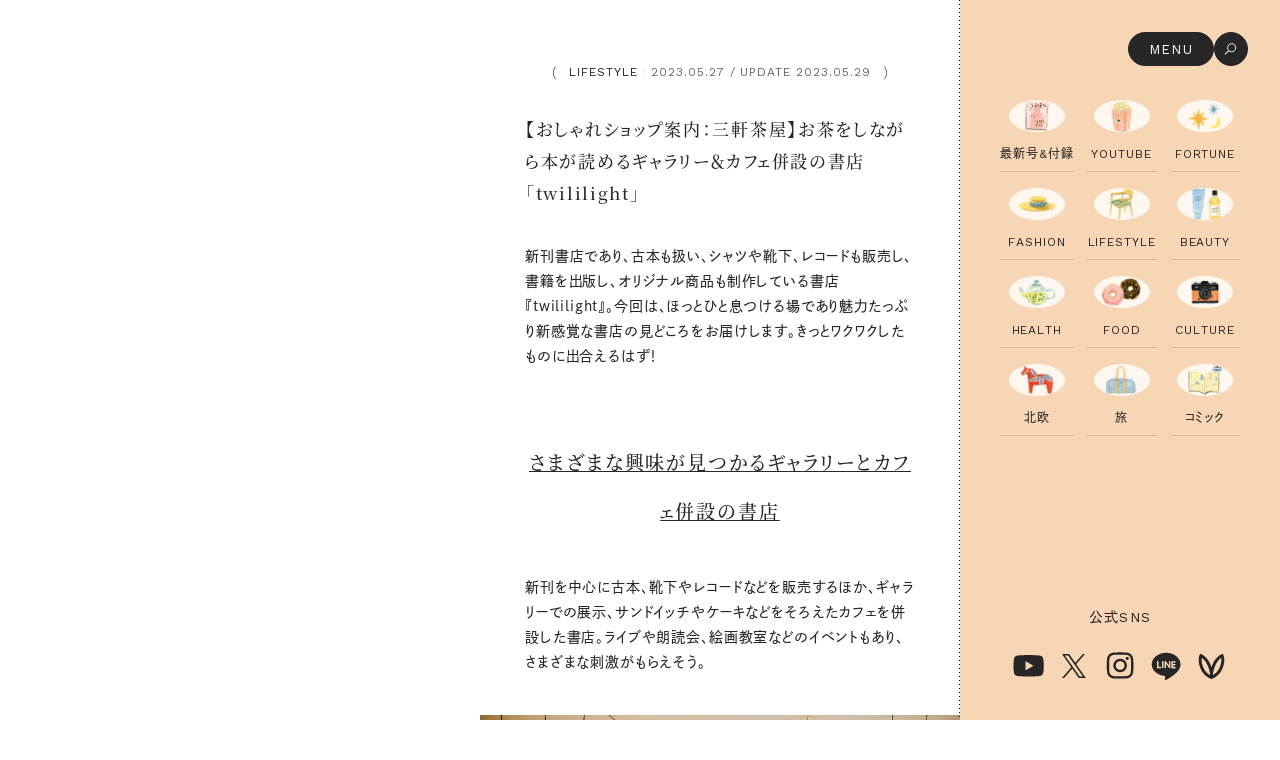

--- FILE ---
content_type: text/html; charset=UTF-8
request_url: https://liniere.jp/column/lifestyle/30632/
body_size: 33348
content:
<!doctype html>
<html class="no-js" lang="ja">
<head>

<meta charset="utf-8">

<!-- Google Tag Manager -->
<script>(function(w,d,s,l,i){w[l]=w[l]||[];w[l].push({'gtm.start':
new Date().getTime(),event:'gtm.js'});var f=d.getElementsByTagName(s)[0],
j=d.createElement(s),dl=l!='dataLayer'?'&l='+l:'';j.async=true;j.src=
'https://www.googletagmanager.com/gtm.js?id='+i+dl;f.parentNode.insertBefore(j,f);
})(window,document,'script','dataLayer','GTM-5FJKGFF');</script>
<!-- End Google Tag Manager -->	

<title>【おしゃれショップ案内：三軒茶屋】お茶をしながら本が読めるギャラリー＆カフェ併設の書店「twililight」 | ファッション雑誌『リンネル』の読みもの</title><link rel="preload" as="style" href="https://fonts.googleapis.com/css2?family=Cormorant+Garamond:ital,wght@1,600&#038;family=Vidaloka&#038;family=Work+Sans:ital,wght@0,100..900;1,100..900&#038;display=swap" /><link rel="stylesheet" href="https://fonts.googleapis.com/css2?family=Cormorant+Garamond:ital,wght@1,600&#038;family=Vidaloka&#038;family=Work+Sans:ital,wght@0,100..900;1,100..900&#038;display=swap" media="print" onload="this.media='all'" /><noscript><link rel="stylesheet" href="https://fonts.googleapis.com/css2?family=Cormorant+Garamond:ital,wght@1,600&#038;family=Vidaloka&#038;family=Work+Sans:ital,wght@0,100..900;1,100..900&#038;display=swap" /></noscript>

<meta name="description" content="新刊書店であり、古本も扱い、シャツや靴下、レコードも販売し、書籍を出版し、オリジナル商品も制作している書店『twililight』。今回は、ほっとひと息つける場であり魅力たっぷり新感覚な書店の見どころをお届けします。きっとワクワクしたものに出合えるはず！">

<meta property="og:title" content="【おしゃれショップ案内：三軒茶屋】お茶をしながら本が読めるギャラリー＆カフェ併設の書店「twililight」 | ファッション雑誌『リンネル』の読みもの">
<meta property="og:description" content="新刊書店であり、古本も扱い、シャツや靴下、レコードも販売し、書籍を出版し、オリジナル商品も制作している書店『twililight』。今回は、ほっとひと息つける場であり魅力たっぷり新感覚な書店の見どころをお届けします。きっとワクワクしたものに出合えるはず！">
<meta property="og:type" content="article">
	

<meta property="og:url" content="https://liniere.jp/column/lifestyle/30632/">
<meta property="og:site_name" content="リンネル.jp │ 宝島社の雑誌リンネル（Liniere）公式WEBサイト">
<meta property="og:image" content="https://liniere.jp/wp/wp-content/uploads/2023/05/20230517_liniere_shop_12.jpg">
<meta property="og:locale" content="ja_JP">

<meta name="twitter:card" content="summary_large_image">
<meta name="twitter:title" content="【おしゃれショップ案内：三軒茶屋】お茶をしながら本が読めるギャラリー＆カフェ併設の書店「twililight」 | ファッション雑誌『リンネル』の読みもの">
<meta name="twitter:description" content="新刊書店であり、古本も扱い、シャツや靴下、レコードも販売し、書籍を出版し、オリジナル商品も制作している書店『twililight』。今回は、ほっとひと息つける場であり魅力たっぷり新感覚な書店の見どころをお届けします。きっとワクワクしたものに出合えるはず！">
<meta name="twitter:image" content="https://liniere.jp/wp/wp-content/uploads/2023/05/20230517_liniere_shop_12.jpg">
<meta name="robots" content="max-image-preview:large">
<meta name="viewport" content="width=device-width, initial-scale=1">

<link rel="canonical" href="https://liniere.jp/column/lifestyle/30632/">

<link rel="alternate" type="application/rss+xml" title="リンネル.jp（Liniere.jp）│宝島社の雑誌リンネル（Liniere）の公式WEBサイト" href="https://liniere.jp/?feed=all">
<link rel="shortcut icon" href="/favicon.ico">
<link rel="apple-touch-icon" href="/apple-touch-icon.png">
<link rel="icon" type="image/png" href="/icon-192x192.png">

<link rel="preconnect" href="https://use.typekit.net" crossorigin>
<link rel="preconnect" href="https://p.typekit.net" crossorigin>
<link rel="preconnect" href="https://fonts.googleapis.com">
<link rel="preconnect" href="https://fonts.gstatic.com" crossorigin>



<script defer src="https://use.typekit.net/hll6wsu.js"></script>
<script>
  document.addEventListener('DOMContentLoaded', function () {
    try { Typekit.load({ async:true, classes:false, events:false, scriptTimeout:1000 }); } catch(e){}
  });
</script>

<script>
const ua = navigator.userAgent;
const isTablet = /iPad|Android(?!.*Mobile)|Macintosh/.test(ua) && (!ua.includes("Macintosh") || "ontouchend" in document);
if (isTablet) {
  document.querySelector("meta[name=viewport]")?.setAttribute("content", "width=1125");
  document.addEventListener("DOMContentLoaded", () => {
    document.body.classList.add("is-tablet");
  });
}
</script>

<script type="module" crossorigin src="/assets/js/common.js?C9EDeouz1127"></script>
<link data-minify="1" rel="stylesheet" crossorigin href="https://liniere.jp/wp/wp-content/cache/min/1/assets/css/common.css?ver=1764666728">
<link data-minify="1" rel="stylesheet" href="https://liniere.jp/wp/wp-content/cache/min/1/assets/css/article.css?ver=1764666729">  
<meta name='robots' content='max-image-preview:large' />
	<style>img:is([sizes="auto" i], [sizes^="auto," i]) { contain-intrinsic-size: 3000px 1500px }</style>
	<link href='https://fonts.gstatic.com' crossorigin rel='preconnect' />
<script type="text/javascript" id="wpp-js" src="https://liniere.jp/wp/wp-content/plugins/wordpress-popular-posts/assets/js/wpp.min.js?ver=7.3.3" data-sampling="0" data-sampling-rate="100" data-api-url="https://liniere.jp/wp-json/wordpress-popular-posts" data-post-id="30632" data-token="b9ca3f6534" data-lang="0" data-debug="0"></script>
<style id='classic-theme-styles-inline-css' type='text/css'>
/*! This file is auto-generated */
.wp-block-button__link{color:#fff;background-color:#32373c;border-radius:9999px;box-shadow:none;text-decoration:none;padding:calc(.667em + 2px) calc(1.333em + 2px);font-size:1.125em}.wp-block-file__button{background:#32373c;color:#fff;text-decoration:none}
</style>
<link data-minify="1" rel='stylesheet' id='wordpress-popular-posts-css-css' href='https://liniere.jp/wp/wp-content/cache/min/1/wp/wp-content/plugins/wordpress-popular-posts/assets/css/wpp.css?ver=1764666728' type='text/css' media='all' />
            <style id="wpp-loading-animation-styles">@-webkit-keyframes bgslide{from{background-position-x:0}to{background-position-x:-200%}}@keyframes bgslide{from{background-position-x:0}to{background-position-x:-200%}}.wpp-widget-block-placeholder,.wpp-shortcode-placeholder{margin:0 auto;width:60px;height:3px;background:#dd3737;background:linear-gradient(90deg,#dd3737 0%,#571313 10%,#dd3737 100%);background-size:200% auto;border-radius:3px;-webkit-animation:bgslide 1s infinite linear;animation:bgslide 1s infinite linear}</style>
            <!-- ## NXS/OG ## --><!-- ## NXSOGTAGS ## --><!-- ## NXS/OG ## -->
<noscript><style id="rocket-lazyload-nojs-css">.rll-youtube-player, [data-lazy-src]{display:none !important;}</style></noscript>
	


<style id="wpr-lazyload-bg"></style><style id="wpr-lazyload-bg-exclusion"></style>
<noscript>
<style id="wpr-lazyload-bg-nostyle"></style>
</noscript>
<script type="application/javascript">const rocket_pairs = [];</script></head>
<body data-type="column-article" data-sub-purchase   data-color-theme="tue">

	
<!-- Google Tag Manager (noscript) -->
<noscript><iframe src="https://www.googletagmanager.com/ns.html?id=GTM-5FJKGFF"
height="0" width="0" style="display:none;visibility:hidden"></iframe></noscript>
<!-- End Google Tag Manager (noscript) --><div class="l-container">
    
<div class="p-nav">
  <div class="p-nav__toggle">
    <div class="p-nav__toggle__open">
      <div class="open-sp">
        <img src="data:image/svg+xml,%3Csvg%20xmlns='http://www.w3.org/2000/svg'%20viewBox='0%200%2056%2056'%3E%3C/svg%3E" alt="MENU" width="56" height="56" data-lazy-src="/assets/img/common/icon/icon_menu_open.svg"><noscript><img src="/assets/img/common/icon/icon_menu_open.svg" alt="MENU" width="56" height="56"></noscript>
      </div>
      <div class="open-pc">
        <div class="open-pc__txt">
          <p class="Label-M-EN">MENU</p>
        </div>
        <div class="open-pc__icon">
          <svg viewBox="0 0 34 34" xmlns="http://www.w3.org/2000/svg"><g fill="none" stroke="#fff" stroke-miterlimit="10"><path d="m17.7 19.95c-2.38 0-4.3-1.93-4.3-4.3s1.93-4.3 4.3-4.3 4.3 1.93 4.3 4.3-1.93 4.3-4.3 4.3z"/><path d="m14.57 18.78-3.91 3.91z"/></g></svg>
        </div>
      </div>
    </div>
    <div class="p-nav__toggle__close">
      <div class="close-sp">
        <svg viewBox="0 0 56 56" xmlns="http://www.w3.org/2000/svg"><g fill="none" stroke="#fff" stroke-width="2"><path d="m34.68 21.06-13.79 13.9"/><path d="m35.04 34.85-13.79-13.68"/></g></svg>
      </div>
      <div class="close-pc">
        <div class="close-pc__txt">
          <p class="Label-M-EN">CLOSE</p>
        </div>
        <div class="close-pc__icon">
          <svg viewBox="0 0 56 56" xmlns="http://www.w3.org/2000/svg"><g fill="none" stroke="#fff" stroke-width="2"><path d="m34.68 21.06-13.79 13.9"/><path d="m35.04 34.85-13.79-13.68"/></g></svg>
        </div>
      </div>

    </div>
  </div>

  <div class="p-nav__wrapper">
    <div class="p-nav__blur"></div>
    <div class="p-nav__inner">

      <div class="p-nav__hanagoyomi">

        <div class="p-nav__hanagoyomi__movie">
          <div class="p-nav__hanagoyomi__movie__video" data-hanagoyomi-mask="1">
            <video src="https://liniere.jp/wp/wp-content/uploads/2025/12/IMG_0007_pc-1.mp4" autoplay loop muted playsinline></video>
          </div>

          <div class="p-nav__hanagoyomi__catch js-hanagoyomi-catch">
            <p><span>長く蕾のまま</span><i></i></p>
            <p><span>春を待つ君よ</span><i></i></p>
          </div>
        </div>

        <div class="p-nav__hanagoyomi__date">
          <p class="month" data-date-month></p>
          <p class="slash"></p>
          <p class="day" data-date-day></p>
          <p class="youbi" data-date-youbi></p>

          <div class="clock">
            <div class="hand hour"></div>
            <div class="hand minute"></div>
          </div>
        </div>

        <div class="p-nav__hanagoyomi__detail">
          <div class="p-nav__hanagoyomi__detail__btn">
            <p><span>リンネルの</span>花ごよみ</p>
            <div class="icon">
              <svg viewBox="0 0 28 28" xmlns="http://www.w3.org/2000/svg"><g fill="#262626"><path d="m13.5 9h1v10h-1z"/><path d="m9 13.5h10v1h-10z"/></g></svg>
            </div>
          </div>

          <div class="p-nav__hanagoyomi__detail__popup">
            <div class="p-nav__hanagoyomi__detail__popup__inner">
              <div class="p-nav__hanagoyomi__detail__popup__scroller">
                <em class="Body-L-JP">アオモジ［Lindera citriodora］</em>
                <p class="Body-M-JP">葉や枝は柑橘のような爽やかな香り。緑色の粒々のつぼみが弾けたら、淡い黄色の小さな花が咲かせて春を知らせてくれます。菊や椿と一緒に飾ると和モダンな雰囲気になり素敵。花言葉は枝いっぱいに花が鈴なりにつく様子から、「友人が多い」。</p>
              </div>
            </div>
          </div>

        </div>

        <div class="c-todays-pick-hashtag" data-type="nav">
          <div>
            <em class="Label-XXL-EN">Today’s Pick</em>
            <ul>
                                          <li><a href="/magazine/" class="Label-XS-JP">#最新号は幸せになる冬の過ごし方を大特集！</a></li>
                            <li><a href="/column/tag/liniere_furoku/" class="Label-XS-JP">#付録は大人気のミッフィー＆ボリス</a></li>
                            <li><a href="/seasontopics/winter_gift_2025/" class="Label-XS-JP">#心ときめく年末年始の贈り物</a></li>
                            <li><a href="/fortune/" class="Label-XS-JP">#今週の12星座の運勢は？</a></li>
                            <li><a href="/liniere_15th/" class="Label-XS-JP">#リンネルが創刊15周年を迎えました！</a></li>
                                        </ul>
          </div>
          <div>
            <em class="Label-XXL-EN">Today’s Pick</em>
            <ul>
                                          <li><a href="/magazine/" class="Label-XS-JP">#最新号は幸せになる冬の過ごし方を大特集！</a></li>
                            <li><a href="/column/tag/liniere_furoku/" class="Label-XS-JP">#付録は大人気のミッフィー＆ボリス</a></li>
                            <li><a href="/seasontopics/winter_gift_2025/" class="Label-XS-JP">#心ときめく年末年始の贈り物</a></li>
                            <li><a href="/fortune/" class="Label-XS-JP">#今週の12星座の運勢は？</a></li>
                            <li><a href="/liniere_15th/" class="Label-XS-JP">#リンネルが創刊15周年を迎えました！</a></li>
                                        </ul>
          </div>
        </div>

      </div>

      <div class="p-nav__block-full">

        <div class="p-nav__search">
          <form action="/" method="get">
            <input type="search" name="s" value="" placeholder="キーワードで検索" aria-label="キーワードで検索">
            <button type="submit">
              <img src="data:image/svg+xml,%3Csvg%20xmlns='http://www.w3.org/2000/svg'%20viewBox='0%200%2018%2018'%3E%3C/svg%3E" alt="検索" width="18" height="18" data-lazy-src="/assets/img/common/icon/icon_search1.svg"><noscript><img src="/assets/img/common/icon/icon_search1.svg" alt="検索" width="18" height="18"></noscript>
            </button>
          </form>
        </div>

        <div class="p-nav__category">
          <ul>
            <li><a href="/magazine/">
  <div class="p-aside-category__icon">
          <img src="data:image/svg+xml,%3Csvg%20xmlns='http://www.w3.org/2000/svg'%20viewBox='0%200%20158%20127'%3E%3C/svg%3E" alt="雑誌リンネル最新号＆付録ページへのアイコン" width="158" height="127" data-lazy-src="https://liniere.jp/wp/wp-content/uploads/2025/09/liniere_magazine_newissue_icon.png"><noscript><img src="https://liniere.jp/wp/wp-content/uploads/2025/09/liniere_magazine_newissue_icon.png" alt="雑誌リンネル最新号＆付録ページへのアイコン" width="158" height="127"></noscript>
      </div>
  <p class="Label-S-EN">最新号&付録</p>
</a></li>
<li><a href="/youtube/">
  <div class="p-aside-category__icon">
          <img src="data:image/svg+xml,%3Csvg%20xmlns='http://www.w3.org/2000/svg'%20viewBox='0%200%20160%20132'%3E%3C/svg%3E" alt="YouTubeリンネルチャンネルページへのアイコン" width="160" height="132" data-lazy-src="https://liniere.jp/wp/wp-content/uploads/2025/09/liniere_youtube_icon.png"><noscript><img src="https://liniere.jp/wp/wp-content/uploads/2025/09/liniere_youtube_icon.png" alt="YouTubeリンネルチャンネルページへのアイコン" width="160" height="132"></noscript>
      </div>
  <p class="Label-S-EN">YouTube</p>
</a></li>
<li><a href="https://liniere.jp/column/lifestyle/82176/">
  <div class="p-aside-category__icon">
          <img src="data:image/svg+xml,%3Csvg%20xmlns='http://www.w3.org/2000/svg'%20viewBox='0%200%20160%20132'%3E%3C/svg%3E" alt="" width="160" height="132" data-lazy-src="https://liniere.jp/wp/wp-content/uploads/2025/08/image-1162.png"><noscript><img src="https://liniere.jp/wp/wp-content/uploads/2025/08/image-1162.png" alt="" width="160" height="132"></noscript>
      </div>
  <p class="Label-S-EN">FORTUNE</p>
</a></li>
<li><a href="/column/fashion/">
  <div class="p-aside-category__icon">
          <img src="data:image/svg+xml,%3Csvg%20xmlns='http://www.w3.org/2000/svg'%20viewBox='0%200%20160%20132'%3E%3C/svg%3E" alt="" width="160" height="132" data-lazy-src="https://liniere.jp/wp/wp-content/uploads/2025/08/image-1159.png"><noscript><img src="https://liniere.jp/wp/wp-content/uploads/2025/08/image-1159.png" alt="" width="160" height="132"></noscript>
      </div>
  <p class="Label-S-EN">FASHION</p>
</a></li>
<li><a href="/column/lifestyle/">
  <div class="p-aside-category__icon">
          <img src="data:image/svg+xml,%3Csvg%20xmlns='http://www.w3.org/2000/svg'%20viewBox='0%200%20160%20132'%3E%3C/svg%3E" alt="" width="160" height="132" data-lazy-src="https://liniere.jp/wp/wp-content/uploads/2025/08/image-1150.png"><noscript><img src="https://liniere.jp/wp/wp-content/uploads/2025/08/image-1150.png" alt="" width="160" height="132"></noscript>
      </div>
  <p class="Label-S-EN">LIFESTYLE</p>
</a></li>
<li><a href="/column/beauty/">
  <div class="p-aside-category__icon">
          <img src="data:image/svg+xml,%3Csvg%20xmlns='http://www.w3.org/2000/svg'%20viewBox='0%200%20160%20132'%3E%3C/svg%3E" alt="" width="160" height="132" data-lazy-src="https://liniere.jp/wp/wp-content/uploads/2025/08/image-1163.png"><noscript><img src="https://liniere.jp/wp/wp-content/uploads/2025/08/image-1163.png" alt="" width="160" height="132"></noscript>
      </div>
  <p class="Label-S-EN">BEAUTY</p>
</a></li>
<li><a href="/column/health/">
  <div class="p-aside-category__icon">
          <img src="data:image/svg+xml,%3Csvg%20xmlns='http://www.w3.org/2000/svg'%20viewBox='0%200%20160%20132'%3E%3C/svg%3E" alt="" width="160" height="132" data-lazy-src="https://liniere.jp/wp/wp-content/uploads/2025/10/image-1153.png"><noscript><img src="https://liniere.jp/wp/wp-content/uploads/2025/10/image-1153.png" alt="" width="160" height="132"></noscript>
      </div>
  <p class="Label-S-EN">HEALTH</p>
</a></li>
<li><a href="/column/food/">
  <div class="p-aside-category__icon">
          <img src="data:image/svg+xml,%3Csvg%20xmlns='http://www.w3.org/2000/svg'%20viewBox='0%200%20160%20132'%3E%3C/svg%3E" alt="" width="160" height="132" data-lazy-src="https://liniere.jp/wp/wp-content/uploads/2025/10/image-1156.png"><noscript><img src="https://liniere.jp/wp/wp-content/uploads/2025/10/image-1156.png" alt="" width="160" height="132"></noscript>
      </div>
  <p class="Label-S-EN">FOOD</p>
</a></li>
<li><a href="/column/culture/">
  <div class="p-aside-category__icon">
          <img src="data:image/svg+xml,%3Csvg%20xmlns='http://www.w3.org/2000/svg'%20viewBox='0%200%20160%20132'%3E%3C/svg%3E" alt="" width="160" height="132" data-lazy-src="https://liniere.jp/wp/wp-content/uploads/2025/10/image-1165.png"><noscript><img src="https://liniere.jp/wp/wp-content/uploads/2025/10/image-1165.png" alt="" width="160" height="132"></noscript>
      </div>
  <p class="Label-S-EN">CULTURE</p>
</a></li>
<li><a href="/column/scandinavian/">
  <div class="p-aside-category__icon">
          <img src="data:image/svg+xml,%3Csvg%20xmlns='http://www.w3.org/2000/svg'%20viewBox='0%200%20160%20132'%3E%3C/svg%3E" alt="" width="160" height="132" data-lazy-src="https://liniere.jp/wp/wp-content/uploads/2025/08/image-1155.png"><noscript><img src="https://liniere.jp/wp/wp-content/uploads/2025/08/image-1155.png" alt="" width="160" height="132"></noscript>
      </div>
  <p class="Label-S-EN">北欧</p>
</a></li>
<li><a href="/feature/liniere_jyoshitabi/">
  <div class="p-aside-category__icon">
          <img src="data:image/svg+xml,%3Csvg%20xmlns='http://www.w3.org/2000/svg'%20viewBox='0%200%20160%20132'%3E%3C/svg%3E" alt="" width="160" height="132" data-lazy-src="https://liniere.jp/wp/wp-content/uploads/2025/10/image-1164.png"><noscript><img src="https://liniere.jp/wp/wp-content/uploads/2025/10/image-1164.png" alt="" width="160" height="132"></noscript>
      </div>
  <p class="Label-S-EN">旅</p>
</a></li>
<li><a href="/column/tag/manga/">
  <div class="p-aside-category__icon">
          <img src="data:image/svg+xml,%3Csvg%20xmlns='http://www.w3.org/2000/svg'%20viewBox='0%200%20136%20112'%3E%3C/svg%3E" alt="リンネル.jpに掲載しているコミック一覧ページへのアイコン" width="136" height="112" data-lazy-src="https://liniere.jp/wp/wp-content/uploads/2025/09/liniere_manga.png"><noscript><img src="https://liniere.jp/wp/wp-content/uploads/2025/09/liniere_manga.png" alt="リンネル.jpに掲載しているコミック一覧ページへのアイコン" width="136" height="112"></noscript>
      </div>
  <p class="Label-S-EN">コミック</p>
</a></li>
                      </ul>

          <div class="c-btn-simple">
            <a href="/column/">
              <p class="Label-L-JP">読み物一覧</p>
              <div class="icon">
                <svg viewBox="0 0 8 9" xmlns="http://www.w3.org/2000/svg"><g fill="#262626"><path class="arrow-parts1" d="m3.84.31-.53.54 3.63 3.65-3.63 3.65.53.54 4.16-4.19z"/><path class="arrow-parts2" d="m0 4.12h7.12v.75h-7.12z"/></g></svg>
              </div>
            </a>
          </div>

          <hr class="c-hr-dotted u-show-sp">
        </div>

      </div>

      <div class="p-nav__block-grid">

        <div class="p-nav__accordion">
          <div class="p-accordion" data-type="nav">
            <ul>
              <li data-acc>
                <a href="/seasontopics/">
                  <p>Season Topics</p>
                  <div class="icon-arrow"><svg viewBox="0 0 8 9" xmlns="http://www.w3.org/2000/svg"><g fill="#262626"><path class="arrow-parts1" d="m3.84.31-.53.54 3.63 3.65-3.63 3.65.53.54 4.16-4.19z"/><path class="arrow-parts2" d="m0 4.12h7.12v.75h-7.12z"/></g></svg></div>
                </a>
                <div class="icon-toggle" data-acc-toggle>
                  <div>
                    <div></div>
                    <div></div>
                  </div>
                </div>

                <div class="acc" data-acc-target>
                  <div class="acc__inner" data-acc-target-inner>
                                                            <ul>
                                                                  <li><a href="/seasontopics/winter_gift_2025/"><p class="Label-M-JP">ときめく冬の贈りもの</p></a></li>
                                                                                        <li><a href="/seasontopics/omochi_recipe/"><p class="Label-M-JP">絶品、お餅レシピ大集合！</p></a></li>
                                                                                        <li><a href="/seasontopics/travelgoods_2025aw/"><p class="Label-M-JP">本当に使える「旅道具」</p></a></li>
                                                                                        <li><a href="/seasontopics/world_santa_claus_report/"><p class="Label-M-JP">世界のサンタさんに会って来た！</p></a></li>
                                                                                        <li><a href="/seasontopics/craftbeer_news_guide/"><p class="Label-M-JP">クラフトビール案内</p></a></li>
                                                                </ul>
                                      </div>
                </div>

              </li>
              <li data-acc>
                <a href="/feature/">
                  <p>Special Feature</p>
                  <div class="icon-arrow"><svg viewBox="0 0 8 9" xmlns="http://www.w3.org/2000/svg"><g fill="#262626"><path class="arrow-parts1" d="m3.84.31-.53.54 3.63 3.65-3.63 3.65.53.54 4.16-4.19z"/><path class="arrow-parts2" d="m0 4.12h7.12v.75h-7.12z"/></g></svg></div>
                </a>
                <div class="icon-toggle" data-acc-toggle>
                  <div>
                    <div></div>
                    <div></div>
                  </div>
                </div>

                <div class="acc" data-acc-target>
                  <div class="acc__inner" data-acc-target-inner>
                                                            <ul>
                                            <li><a href="/feature/2025_awfashion/"><p class="Label-M-JP">2025 秋冬おしゃれのトレンドニュース</p></a></li>
                                            <li><a href="/feature/2025secondhalf_fortune/"><p class="Label-M-JP">2025年下半期占い大特集</p></a></li>
                                            <li><a href="/feature/liniere_jyoshitabi/"><p class="Label-M-JP">女子旅おすすめスポット　暮らすように心地いいリンネル旅ガイド</p></a></li>
                                            <li><a href="/feature/liniere_money_plan/"><p class="Label-M-JP">幸せな老後のための リンネルマネー講座</p></a></li>
                                            <li><a href="/feature/local_life_report/"><p class="Label-M-JP">私の住むまち、好きな場所。LOCAL LIFE REPORT</p></a></li>
                                            <li><a href="/feature/liniere_livingtools_awards/"><p class="Label-M-JP">リンネル 暮らしの道具大賞</p></a></li>
                                            <li><a href="/feature/best_cosme/"><p class="Label-M-JP">ナチュラルメイクレッスン</p></a></li>
                                            <li><a href="/feature/yorokobareru_gift/"><p class="Label-M-JP">喜ばれる贈り物手帖</p></a></li>
                                          </ul>
                                      </div>
                </div>
              </li>
              <li data-acc>
                <a href="/series/">
                  <p>Column &amp; Comics</p>
                  <div class="icon-arrow"><svg viewBox="0 0 8 9" xmlns="http://www.w3.org/2000/svg"><g fill="#262626"><path class="arrow-parts1" d="m3.84.31-.53.54 3.63 3.65-3.63 3.65.53.54 4.16-4.19z"/><path class="arrow-parts2" d="m0 4.12h7.12v.75h-7.12z"/></g></svg></div>
                </a>
                <div class="icon-toggle" data-acc-toggle>
                  <div>
                    <div></div>
                    <div></div>
                  </div>
                </div>

                <div class="acc" data-acc-target>
                  <div class="acc__inner" data-acc-target-inner>
                                                            <ul>
                                                                  <li><a href="/column/tag/graysan/"><p class="Label-M-JP">ぐれいさん</p></a></li>
                                                                                        <li><a href="/column/tag/hope_tomorrow/"><p class="Label-M-JP">明日もいい日になりますように</p></a></li>
                                                                                        <li><a href="/column/tag/shimizumisato_kuishinbo_sauna/"><p class="Label-M-JP">清水みさとの食いしんぼう寄り道サウナ</p></a></li>
                                                                                        <li><a href="/column/tag/kouglof_neko/"><p class="Label-M-JP">クグロフの猫</p></a></li>
                                                                                        <li><a href="/column/tag/motoki_itamae/"><p class="Label-M-JP">中沢元紀の板前さん入門</p></a></li>
                                                                                        <li><a href="/column/tag/toranocoku_kissa_diary/"><p class="Label-M-JP">空想喫茶トラノコクさんのあの店この店、喫茶訪問日記</p></a></li>
                                                                                        <li><a href="/column/tag/akutsumiho_camp/"><p class="Label-M-JP">圷みほさんのゆるっと週末キャンプ通信</p></a></li>
                                                                                        <li><a href="/column/tag/valo_cute/"><p class="Label-M-JP">valoさんのかわいいもの探し</p></a></li>
                                                                                        <li><a href="/column/tag/tsukuruandlin/"><p class="Label-M-JP">tsukuru &amp; Lin. ツクルアンドリン</p></a></li>
                                                                                        <li><a href="/column/tag/kippis/"><p class="Label-M-JP">kippis（キッピス）</p></a></li>
                                                                                        <li><a href="/column/tag/jisan_technique/"><p class="Label-M-JP">暮らしの時産テクニック</p></a></li>
                                                                                        <li><a href="/column/tag/what_is_in_my_bag/"><p class="Label-M-JP">バッグの中身</p></a></li>
                                                                                        <li><a href="/column/tag/mameshiba_mamoru_travel_diary/"><p class="Label-M-JP">豆柴・まもるくんの旅日記</p></a></li>
                                                                                        <li><a href="/column/tag/kohkentetsu_hitowazameguri/"><p class="Label-M-JP">コウケンテツのヒトワザ巡り</p></a></li>
                                                                                        <li><a href="/column/tag/noora_finland/"><p class="Label-M-JP">ノーラのフィンランド旅気分</p></a></li>
                                                                                        <li><a href="/column/tag/machikado_one_day/"><p class="Label-M-JP">街角ワンデイ</p></a></li>
                                                                                        <li><a href="/column/tag/donuts_hunt/"><p class="Label-M-JP">ドーナツハント</p></a></li>
                                                                                        <li><a href="/column/tag/konomiyanagisawa_tabi/"><p class="Label-M-JP">柳沢小実さんのお散歩するようなゆるり旅</p></a></li>
                                                                                        <li><a href="/column/tag/yoshidayo_kimono12/"><p class="Label-M-JP">吉田羊さんの着物と12のアソビゴコロ</p></a></li>
                                                                                        <li><a href="/column/tag/hasegawaakari_weekly_otsumami/"><p class="Label-M-JP">長谷川あかりさんの今週もお疲れ様つまみ</p></a></li>
                                                                </ul>
                                      </div>
                </div>
              </li>
              <li data-acc>
                <a href="javascript:void(0);" class="no-link">
                  <p>Contents</p>
                </a>
                <div class="icon-toggle is-wide" data-acc-toggle>
                  <div>
                    <div></div>
                    <div></div>
                  </div>
                </div>

                <div class="acc" data-acc-target>
                  <div class="acc__inner" data-acc-target-inner>
                    <ul>
                                            <li>
                          <a href="/snap/">
                            <p class="Label-M-JP">リンネルおしゃれファッションスナップ</p>
                          </a>
                        </li>
                                                <li>
                          <a href="/kurashi_bu/">
                            <p class="Label-M-JP">リンネル暮らし部</p>
                          </a>
                        </li>
                                                <li>
                          <a href="/youtube/">
                            <p class="Label-M-JP">リンネルチャンネル</p>
                          </a>
                        </li>
                                                <li>
                          <a href="/fortune/">
                            <p class="Label-M-JP">おぱんつ君のわくわく楽しい一週間占い</p>
                          </a>
                        </li>
                                                <li>
                          <a href="/tarot/">
                            <p class="Label-M-JP">毎日が心地よくなるリンネルタロット</p>
                          </a>
                        </li>
                                            </ul>
                  </div>
                </div>

              </li>
            </ul>
          </div>
        </div>

        <div class="p-nav__banner">
          <div class="banner-list">
            
                                        <div class="banner-item">
                <a href="/snap/">
                                    <picture>
                    <img src="data:image/svg+xml,%3Csvg%20xmlns='http://www.w3.org/2000/svg'%20viewBox='0%200%202500%202500'%3E%3C/svg%3E" alt="30代40代50代女性のナチュラルで私らしい私服ファッションスナップ（SNAP）" width="2500" height="2500" data-lazy-src="https://liniere.jp/wp/wp-content/uploads/2025/10/12_banner-linierejp_1200_1200_snap_4.jpg"><noscript><img src="https://liniere.jp/wp/wp-content/uploads/2025/10/12_banner-linierejp_1200_1200_snap_4.jpg" alt="30代40代50代女性のナチュラルで私らしい私服ファッションスナップ（SNAP）" width="2500" height="2500"></noscript>
                  </picture>
                                  </a>
              </div>
                            
                            <div class="banner-item">
                <a href="/kurashi_bu/">
                                    <picture>
                    <img src="data:image/svg+xml,%3Csvg%20xmlns='http://www.w3.org/2000/svg'%20viewBox='0%200%201200%201200'%3E%3C/svg%3E" alt="リンネル暮らし部" width="1200" height="1200" data-lazy-src="https://liniere.jp/wp/wp-content/uploads/2025/10/TOP_1200-1200_kurashibu1_light.jpg"><noscript><img src="https://liniere.jp/wp/wp-content/uploads/2025/10/TOP_1200-1200_kurashibu1_light.jpg" alt="リンネル暮らし部" width="1200" height="1200"></noscript>
                  </picture>
                                  </a>
              </div>
                                    </div>

        </div>

        <div class="p-trend-keyword" data-type="nav">
          <em class="Label-XL-EN">TREND KEYWORD</em>
          <ul>
                                    <li><a href="/magazine/"><p class="Label-LLM-JP color-btn-fill-1">#最新号は幸せになる冬の過ごし方を大特集！</p></a></li>
                        <li><a href="/column/tag/liniere_furoku/"><p class="Label-LLM-JP color-btn-fill-1">#付録は大人気のミッフィー＆ボリス</p></a></li>
                        <li><a href="/seasontopics/winter_gift_2025/"><p class="Label-LLM-JP color-btn-fill-1">#心ときめく年末年始の贈り物</p></a></li>
                        <li><a href="/fortune/"><p class="Label-LLM-JP color-btn-fill-1">#今週の12星座の運勢は？</p></a></li>
                        <li><a href="/liniere_15th/"><p class="Label-LLM-JP color-btn-fill-1">#リンネルが創刊15周年を迎えました！</p></a></li>
                                  </ul>
        </div>

      </div>

      <div class="p-mail-magazine" data-type="nav">
        <em class="Label-XL-EN u-show-sp">MAIL MAGAZINE</em>
        <p class="Body-M-JP u-show-sp">リンネル最新号の情報はもちろん、次号情報もお届け。どこよりも早く特別付録や特集をチェックできます。</p>

        <div class="c-btn-round-black u-show-sp">
          <a href="/member/">
            <p class="Label-LL-JP">リンネル.jp 新規会員登録</p>
            <div class="icon">
              <svg viewBox="0 0 8 9" xmlns="http://www.w3.org/2000/svg"><g fill="#fff"><path class="arrow-parts1" d="m3.84.31-.53.54 3.63 3.65-3.63 3.65.53.54 4.16-4.19z"/><path class="arrow-parts2" d="m0 4.12h7.12v.75h-7.12z"/></g></svg>
            </div>
          </a>
        </div>

        <a href="/member/" class="sign-in u-show-pc">
          <p class="Label-LL-JP">リンネル.jp 新規会員登録</p>
        </a>

      </div>

      <div class="p-sns" data-type="nav">
        <em>公式<span class="en-sans w-regular">SNS</span></em>
<ul>
  <li><a href="https://www.youtube.com/channel/UCAJ4Dy8L83sjsOddomKEQtA?sub_confirmation&#x3D;1" target="_blank" rel="noopener">
      <img src="data:image/svg+xml,%3Csvg%20xmlns='http://www.w3.org/2000/svg'%20viewBox='0%200%2035%2036'%3E%3C/svg%3E" alt="youtube" width="35" height="36" data-lazy-src="/assets/img/common/icon/icon_youtube.svg"><noscript><img src="/assets/img/common/icon/icon_youtube.svg" alt="youtube" width="35" height="36"></noscript>
    </a></li>
  <li><a href="https://twitter.com/liniere_tkj" target="_blank" rel="noopener">
      <img src="data:image/svg+xml,%3Csvg%20xmlns='http://www.w3.org/2000/svg'%20viewBox='0%200%2035%2036'%3E%3C/svg%3E" alt="X" width="35" height="36" data-lazy-src="/assets/img/common/icon/icon_x1.svg"><noscript><img src="/assets/img/common/icon/icon_x1.svg" alt="X" width="35" height="36"></noscript>
    </a></li>
  <li><a href="https://www.instagram.com/liniere_tkj/" target="_blank" rel="noopener">
      <img src="data:image/svg+xml,%3Csvg%20xmlns='http://www.w3.org/2000/svg'%20viewBox='0%200%2035%2036'%3E%3C/svg%3E" alt="Instagram" width="35" height="36" data-lazy-src="/assets/img/common/icon/icon_instagram.svg"><noscript><img src="/assets/img/common/icon/icon_instagram.svg" alt="Instagram" width="35" height="36"></noscript>
    </a></li>
  <li><a href="https://line.me/ti/p/%40oa-kuraline" target="_blank" rel="noopener">
      <img src="data:image/svg+xml,%3Csvg%20xmlns='http://www.w3.org/2000/svg'%20viewBox='0%200%2035%2036'%3E%3C/svg%3E" alt="LINE" width="35" height="36" data-lazy-src="/assets/img/common/icon/icon_line1.svg"><noscript><img src="/assets/img/common/icon/icon_line1.svg" alt="LINE" width="35" height="36"></noscript>
    </a></li>
  <li><a href="https://voicy.jp/channel/2731" target="_blank" rel="noopener">
      <img src="data:image/svg+xml,%3Csvg%20xmlns='http://www.w3.org/2000/svg'%20viewBox='0%200%2035%2036'%3E%3C/svg%3E" alt="voicy" width="35" height="36" data-lazy-src="/assets/img/common/icon/icon_voicy.svg"><noscript><img src="/assets/img/common/icon/icon_voicy.svg" alt="voicy" width="35" height="36"></noscript>
    </a></li>
</ul>      </div>

    </div>
  </div>

</div>    
<aside class="l-aside-left">
  <div class="p-aside-article-kv">
    <div class="p-aside-article-kv__inner">
      <div class="c-logo-aside-left">
  <a href="/"><img src="data:image/svg+xml,%3Csvg%20xmlns='http://www.w3.org/2000/svg'%20viewBox='0%200%20266%2048'%3E%3C/svg%3E" alt="リンネル.jp" width="266" height="48" data-lazy-src="/assets/img/common/logo/logo_liniere_white.svg"><noscript><img src="/assets/img/common/logo/logo_liniere_white.svg" alt="リンネル.jp" width="266" height="48"></noscript></a>
</div>
      <div class="p-aside-article-kv__bg">
        <img src="data:image/svg+xml,%3Csvg%20xmlns='http://www.w3.org/2000/svg'%20viewBox='0%200%20900%20600'%3E%3C/svg%3E" width="900" height="600" alt="三軒茶屋のtwililight" data-lazy-src="https://liniere.jp/wp/wp-content/uploads/2023/05/20230517_liniere_shop_12.jpg"><noscript><img src="https://liniere.jp/wp/wp-content/uploads/2023/05/20230517_liniere_shop_12.jpg" width="900" height="600" alt="三軒茶屋のtwililight"></noscript>      </div>

      <div class="p-aside-article-kv__center is-wide ">
                <a href="/column/lifestyle/picture/30632/">
                    <div class="center-img">
            <picture>
              <img src="data:image/svg+xml,%3Csvg%20xmlns='http://www.w3.org/2000/svg'%20viewBox='0%200%20900%20600'%3E%3C/svg%3E" width="900" height="600" alt="三軒茶屋のtwililight" data-lazy-src="https://liniere.jp/wp/wp-content/uploads/2023/05/20230517_liniere_shop_12.jpg"><noscript><img src="https://liniere.jp/wp/wp-content/uploads/2023/05/20230517_liniere_shop_12.jpg" width="900" height="600" alt="三軒茶屋のtwililight"></noscript>            </picture>
          </div>
                    <p class="Label-L-JP">この記事の画像一覧を見る（5枚）</p>
          <hr class="c-hr-dotted">
        </a>
              </div>
    </div>
  </div>
</aside>    
    <main class="l-main">
      <div class="l-main__inner">
        <div class="c-logo-main-column">
  <div class="c-logo-main-column__small">
    <a href="/#mid-01"><img src="data:image/svg+xml,%3Csvg%20xmlns='http://www.w3.org/2000/svg'%20viewBox='0%200%2059%2023'%3E%3C/svg%3E" alt="リンネル.jp" width="59" height="23" class="logo-dark" data-lazy-src="/assets/img/common/logo/logo_liniere_s.svg"><noscript><img src="/assets/img/common/logo/logo_liniere_s.svg" alt="リンネル.jp" width="59" height="23" class="logo-dark"></noscript><img src="data:image/svg+xml,%3Csvg%20xmlns='http://www.w3.org/2000/svg'%20viewBox='0%200%2059%2023'%3E%3C/svg%3E" alt="リンネル.jp" width="59" height="23" class="logo-white" data-lazy-src="/assets/img/common/logo/logo_liniere_s_white.svg"><noscript><img src="/assets/img/common/logo/logo_liniere_s_white.svg" alt="リンネル.jp" width="59" height="23" class="logo-white"></noscript></a>
  </div>
</div>        
                
        
                <div class="p-article-head">
            
          
                    <div class="u-show-column3">
            <div class="mid-20">
              <p class="Label-S-EN">LIFESTYLE</p><span>：</span><time itemprop="datePublished" datetime="2023-05-27" class="Label-S-EN">2023.05.27 / UPDATE 2023.05.29</time>
            </div>
          </div>
          
          <h1 class="mid-201 Headline-L-Minc-JP">【おしゃれショップ案内：三軒茶屋】お茶をしながら本が読めるギャラリー＆カフェ併設の書店「twililight」</h1>
          
                    <div class="u-show-column12">
            <div class="mid-20">
              <p class="Label-S-EN">LIFESTYLE</p><span>：</span><time itemprop="datePublished" datetime="2023-05-27" class="Label-S-EN">2023.05.27 / UPDATE 2023.05.29</time>
            </div>
          </div>
                  </div>
        
                <div class="mid-21">
          <div class="mid-21__kv">
                          <div class="kv-bg">
                <img src="data:image/svg+xml,%3Csvg%20xmlns='http://www.w3.org/2000/svg'%20viewBox='0%200%20900%20600'%3E%3C/svg%3E" width="900" height="600" alt="三軒茶屋のtwililight" data-lazy-src="https://liniere.jp/wp/wp-content/uploads/2023/05/20230517_liniere_shop_12.jpg"><noscript><img src="https://liniere.jp/wp/wp-content/uploads/2023/05/20230517_liniere_shop_12.jpg" width="900" height="600" alt="三軒茶屋のtwililight"></noscript>              </div>
                          <div class="kv-img">
                <img src="data:image/svg+xml,%3Csvg%20xmlns='http://www.w3.org/2000/svg'%20viewBox='0%200%20900%20600'%3E%3C/svg%3E" width="900" height="600" alt="三軒茶屋のtwililight" data-lazy-src="https://liniere.jp/wp/wp-content/uploads/2023/05/20230517_liniere_shop_12.jpg"><noscript><img src="https://liniere.jp/wp/wp-content/uploads/2023/05/20230517_liniere_shop_12.jpg" width="900" height="600" alt="三軒茶屋のtwililight"></noscript>              </div>
                      </div>
          
                    <div class="mid-21__dot-pattern"></div>
          <div class="mid-21__img-list l-center-x">
            <a href="/column/lifestyle/picture/30632/">
              <p class="Label-L-JP">この記事の画像一覧を見る（5枚）</p>
            </a>
            <hr class="c-hr-dotted">
          </div>
                  </div>
                        
        
                
                <div class="mid-203 Body-M-JP">
          <p>新刊書店であり、古本も扱い、シャツや靴下、レコードも販売し、書籍を出版し、オリジナル商品も制作している書店『twililight』。今回は、ほっとひと息つける場であり魅力たっぷり新感覚な書店の見どころをお届けします。きっとワクワクしたものに出合えるはず！</p>
        </div>
        
                  
                
        <div class="p-article__page">
        
        
        <div class="mid-202"><h2 class="Title-LL-Minc-JP"><p>さまざまな興味が見つかるギャラリーとカフェ併設の書店</p>
</h2></div><div class="mid-203"><p class="Body-M-JP">新刊を中心に古本、靴下やレコードなどを販売するほか、ギャラリーでの展示、サンドイッチやケーキなどをそろえたカフェを併設した書店。ライブや朗読会、絵画教室などのイベントもあり、さまざまな刺激がもらえそう。</p></div><div class="mid-40"><div class="mid-40__inner"><div class="mid-40__img"><img src="data:image/svg+xml,%3Csvg%20xmlns='http://www.w3.org/2000/svg'%20viewBox='0%200%20900%20600'%3E%3C/svg%3E" width="900" height="600" alt="三軒茶屋のtwililight" data-lazy-src="https://liniere.jp/wp/wp-content/uploads/2023/05/20230517_liniere_shop_11.jpg"><noscript><img src="https://liniere.jp/wp/wp-content/uploads/2023/05/20230517_liniere_shop_11.jpg" width="900" height="600" alt="三軒茶屋のtwililight"></noscript></div></div></div><div class="mid-203"><p class="Body-M-JP">カフェでは購入済みの本を読むことも可能。出版社としても、3月にレアード・ハント『インディアナ、インディアナ』、畑野智美『トワイライライト』などを刊行</p></div><div class="mid-40"><div class="mid-40__inner"><div class="mid-40__img"><img src="data:image/svg+xml,%3Csvg%20xmlns='http://www.w3.org/2000/svg'%20viewBox='0%200%20900%20600'%3E%3C/svg%3E" width="900" height="600" alt="三軒茶屋のtwililight" data-lazy-src="https://liniere.jp/wp/wp-content/uploads/2023/05/20230517_liniere_shop_13.jpg"><noscript><img src="https://liniere.jp/wp/wp-content/uploads/2023/05/20230517_liniere_shop_13.jpg" width="900" height="600" alt="三軒茶屋のtwililight"></noscript></div></div></div><div class="mid-40"><div class="mid-40__inner"><div class="mid-40__img"><img src="data:image/svg+xml,%3Csvg%20xmlns='http://www.w3.org/2000/svg'%20viewBox='0%200%20900%20600'%3E%3C/svg%3E" width="900" height="600" alt="三軒茶屋のtwililight" data-lazy-src="https://liniere.jp/wp/wp-content/uploads/2023/05/20230517_liniere_shop_14.jpg"><noscript><img src="https://liniere.jp/wp/wp-content/uploads/2023/05/20230517_liniere_shop_14.jpg" width="900" height="600" alt="三軒茶屋のtwililight"></noscript></div></div></div><div class="mid-203"><p class="Body-M-JP">倉本さおりの『読むこと、書くこと』など月に数回イベントを開催。屋上で、空を眺めながらほっとひと息つけるのも面白い。</p></div><hr class='c-hr-dotted l-center-x'><div class="mid-47 position-L"><div class="mid-47__inner"><a href="https://twililight.com" target="_blank"><div class="mid-47__img"><div class="img"><img src="data:image/svg+xml,%3Csvg%20xmlns='http://www.w3.org/2000/svg'%20viewBox='0%200%20900%20600'%3E%3C/svg%3E" width="900" height="600" alt="三軒茶屋のtwililight" data-lazy-src="https://liniere.jp/wp/wp-content/uploads/2023/05/20230517_liniere_shop_10.jpg"><noscript><img src="https://liniere.jp/wp/wp-content/uploads/2023/05/20230517_liniere_shop_10.jpg" width="900" height="600" alt="三軒茶屋のtwililight"></noscript></div></div></a><div class="mid-47__caption"><div class="Label-L-JP">twililight</div><div class="Label-S-JP">＜SHOP DATA＞<br />
東京都世田谷区太子堂4 -28-10 鈴木ビル3F&屋上<br />
12:00～21:00<br />
火曜、第1・第3水曜休み</div><p class="Label-S-JP"><a href="https://twililight.com" target="_blank">https://twililight.com</a></p></div></div></div><hr class='c-hr-dotted l-center-x'><div class="mid-38"><h4 class="c-title-balloon"><span class="ja Label-M-JP">「本」に関するおすすめ記事<span class="border"></span></span></h4><div class="l-thumb-column2"><div class="c-thumb--category-date-title" data-tag-type="LIFESTYLE"><a href="https://liniere.jp/column/lifestyle/24787/"><figure><picture><img src="data:image/svg+xml,%3Csvg%20xmlns='http://www.w3.org/2000/svg'%20viewBox='0%200%20900%20599'%3E%3C/svg%3E" alt="新しい生き方に出合える、おすすめの本と映画3選 見ると人生が変わるかも!?" width="900" height="599" data-lazy-src="https://liniere.jp/wp/wp-content/uploads/2023/02/culture_220125_4.jpg"><noscript><img src="https://liniere.jp/wp/wp-content/uploads/2023/02/culture_220125_4.jpg" alt="新しい生き方に出合える、おすすめの本と映画3選 見ると人生が変わるかも!?" width="900" height="599"></noscript></picture><div class="tag"><p class="Label-S-EN">LIFESTYLE</p></div><figcaption><time datetime="2023-02-08" class="Label-S-EN">2023.02.08</time><p class="Headline-M-JP">新しい生き方に出合える、おすすめの本と映画3選 見ると人生が変わるかも!?</p></figcaption></figure></a></div><div class="c-thumb--category-date-title" data-tag-type="北欧"><a href="https://liniere.jp/column/scandinavian/21951/"><figure><picture><img src="data:image/svg+xml,%3Csvg%20xmlns='http://www.w3.org/2000/svg'%20viewBox='0%200%20900%20600'%3E%3C/svg%3E" alt="北欧好き5人が推薦！ 北欧のおすすめ絵本や小説【私が好きな北欧の本】" width="900" height="600" data-lazy-src="https://liniere.jp/wp/wp-content/uploads/2022/12/hokuobook_2211_2.jpg"><noscript><img src="https://liniere.jp/wp/wp-content/uploads/2022/12/hokuobook_2211_2.jpg" alt="北欧好き5人が推薦！ 北欧のおすすめ絵本や小説【私が好きな北欧の本】" width="900" height="600"></noscript></picture><div class="tag"><p class="Label-S-EN">北欧</p></div><figcaption><time datetime="2022-12-02" class="Label-S-EN">2022.12.02</time><p class="Headline-M-JP">北欧好き5人が推薦！ 北欧のおすすめ絵本や小説【私が好きな北欧の本】</p></figcaption></figure></a></div><div class="c-thumb--category-date-title" data-tag-type="CULTURE"><a href="https://liniere.jp/column/culture/16581/"><figure><picture><img src="data:image/svg+xml,%3Csvg%20xmlns='http://www.w3.org/2000/svg'%20viewBox='0%200%20900%20600'%3E%3C/svg%3E" alt="今、あらためて考えたい。平和を教えてくれるおすすめの絵本" width="900" height="600" data-lazy-src="https://liniere.jp/wp/wp-content/uploads/2022/08/peace_picture_book.jpg"><noscript><img src="https://liniere.jp/wp/wp-content/uploads/2022/08/peace_picture_book.jpg" alt="今、あらためて考えたい。平和を教えてくれるおすすめの絵本" width="900" height="600"></noscript></picture><div class="tag"><p class="Label-S-EN">CULTURE</p></div><figcaption><time datetime="2022-08-09" class="Label-S-EN">2022.08.09</time><p class="Headline-M-JP">今、あらためて考えたい。平和を教えてくれるおすすめの絵本</p></figcaption></figure></a></div></div></div><hr class='c-hr-dotted l-center-x'><div class="mid-203"><p class="Body-M-JP">edit & text : Liniere.jp<br />
リンネル2023年6月号より<br />
※画像・文章の無断転載はご遠慮ください</p></div>                
        </div>
        
                <script>
          const pageSplitNum   = '1';
          const currentPageNum = '';
          
          //スマホでの改ページリンク調整
          (function () {
            window.onload = function(){
              let allLinks = document.getElementsByTagName('a');
              for (var i = 0; i < allLinks.length; i++) {
                let link = allLinks[i],
                  hrefValue = link.getAttribute('href'),
                  queryPattern = /\?next=\d+/;
                if (queryPattern.test(hrefValue)) {
                  let url = new URL(hrefValue),
                  urlParams = url.searchParams,
                  number = urlParams.get("next"),
                  newHrefValue = hrefValue.replace(queryPattern, `#splitPoint${number}`);
                  link.removeAttribute('target');
                  link.removeAttribute('rel');
                  link.setAttribute('href', newHrefValue);
                }
              }
            }
            
          }());

          (function () {
            if (location.search.includes('preview=')) return;
            if ('scrollRestoration' in history) {
              history.scrollRestoration = 'manual';
            }

            window.addEventListener('scroll',function(){
              if(window.scrollY > 1 && window.scrollY < 100 ) {
                history.replaceState(null, null, window.location.href.replace(/\/page\d+\//, '/'));
                document.querySelector('meta[property="og:url"]').setAttribute('content', window.location.href.replace(/\/page\d+\//, '/'));
                document.querySelector('link[rel="canonical"]').setAttribute('href', window.location.href.replace(/\/page\d+\//, '/'));
              }
            });

            const html = ["<div class=\"mid-202\"><h2 class=\"Title-LL-Minc-JP\"><p>\u3055\u307e\u3056\u307e\u306a\u8208\u5473\u304c\u898b\u3064\u304b\u308b\u30ae\u30e3\u30e9\u30ea\u30fc\u3068\u30ab\u30d5\u30a7\u4f75\u8a2d\u306e\u66f8\u5e97<\/p>\n<\/h2><\/div><div class=\"mid-203\"><p class=\"Body-M-JP\">\u65b0\u520a\u3092\u4e2d\u5fc3\u306b\u53e4\u672c\u3001\u9774\u4e0b\u3084\u30ec\u30b3\u30fc\u30c9\u306a\u3069\u3092\u8ca9\u58f2\u3059\u308b\u307b\u304b\u3001\u30ae\u30e3\u30e9\u30ea\u30fc\u3067\u306e\u5c55\u793a\u3001\u30b5\u30f3\u30c9\u30a4\u30c3\u30c1\u3084\u30b1\u30fc\u30ad\u306a\u3069\u3092\u305d\u308d\u3048\u305f\u30ab\u30d5\u30a7\u3092\u4f75\u8a2d\u3057\u305f\u66f8\u5e97\u3002\u30e9\u30a4\u30d6\u3084\u6717\u8aad\u4f1a\u3001\u7d75\u753b\u6559\u5ba4\u306a\u3069\u306e\u30a4\u30d9\u30f3\u30c8\u3082\u3042\u308a\u3001\u3055\u307e\u3056\u307e\u306a\u523a\u6fc0\u304c\u3082\u3089\u3048\u305d\u3046\u3002<\/p><\/div><div class=\"mid-40\"><div class=\"mid-40__inner\"><div class=\"mid-40__img\"><img src=\"https:\/\/liniere.jp\/wp\/wp-content\/uploads\/2023\/05\/20230517_liniere_shop_11.jpg\" width=\"900\" height=\"600\" alt=\"\u4e09\u8ed2\u8336\u5c4b\u306etwililight\"><\/div><\/div><\/div><div class=\"mid-203\"><p class=\"Body-M-JP\">\u30ab\u30d5\u30a7\u3067\u306f\u8cfc\u5165\u6e08\u307f\u306e\u672c\u3092\u8aad\u3080\u3053\u3068\u3082\u53ef\u80fd\u3002\u51fa\u7248\u793e\u3068\u3057\u3066\u3082\u30013\u6708\u306b\u30ec\u30a2\u30fc\u30c9\u30fb\u30cf\u30f3\u30c8\u300e\u30a4\u30f3\u30c7\u30a3\u30a2\u30ca\u3001\u30a4\u30f3\u30c7\u30a3\u30a2\u30ca\u300f\u3001\u7551\u91ce\u667a\u7f8e\u300e\u30c8\u30ef\u30a4\u30e9\u30a4\u30e9\u30a4\u30c8\u300f\u306a\u3069\u3092\u520a\u884c<\/p><\/div><div class=\"mid-40\"><div class=\"mid-40__inner\"><div class=\"mid-40__img\"><img src=\"https:\/\/liniere.jp\/wp\/wp-content\/uploads\/2023\/05\/20230517_liniere_shop_13.jpg\" width=\"900\" height=\"600\" alt=\"\u4e09\u8ed2\u8336\u5c4b\u306etwililight\"><\/div><\/div><\/div><div class=\"mid-40\"><div class=\"mid-40__inner\"><div class=\"mid-40__img\"><img src=\"https:\/\/liniere.jp\/wp\/wp-content\/uploads\/2023\/05\/20230517_liniere_shop_14.jpg\" width=\"900\" height=\"600\" alt=\"\u4e09\u8ed2\u8336\u5c4b\u306etwililight\"><\/div><\/div><\/div><div class=\"mid-203\"><p class=\"Body-M-JP\">\u5009\u672c\u3055\u304a\u308a\u306e\u300e\u8aad\u3080\u3053\u3068\u3001\u66f8\u304f\u3053\u3068\u300f\u306a\u3069\u6708\u306b\u6570\u56de\u30a4\u30d9\u30f3\u30c8\u3092\u958b\u50ac\u3002\u5c4b\u4e0a\u3067\u3001\u7a7a\u3092\u773a\u3081\u306a\u304c\u3089\u307b\u3063\u3068\u3072\u3068\u606f\u3064\u3051\u308b\u306e\u3082\u9762\u767d\u3044\u3002<\/p><\/div><hr class='c-hr-dotted l-center-x'><div class=\"mid-47 position-L\"><div class=\"mid-47__inner\"><a href=\"https:\/\/twililight.com\" target=\"_blank\"><div class=\"mid-47__img\"><div class=\"img\"><img src=\"https:\/\/liniere.jp\/wp\/wp-content\/uploads\/2023\/05\/20230517_liniere_shop_10.jpg\" width=\"900\" height=\"600\" alt=\"\u4e09\u8ed2\u8336\u5c4b\u306etwililight\"><\/div><\/div><\/a><div class=\"mid-47__caption\"><div class=\"Label-L-JP\">twililight<\/div><div class=\"Label-S-JP\">\uff1cSHOP DATA\uff1e<br \/>\r\n\u6771\u4eac\u90fd\u4e16\u7530\u8c37\u533a\u592a\u5b50\u58024 -28-10 \u9234\u6728\u30d3\u30eb3F&\u5c4b\u4e0a<br \/>\r\n12:00\uff5e21:00<br \/>\r\n\u706b\u66dc\u3001\u7b2c1\u30fb\u7b2c3\u6c34\u66dc\u4f11\u307f<\/div><p class=\"Label-S-JP\"><a href=\"https:\/\/twililight.com\" target=\"_blank\">https:\/\/twililight.com<\/a><\/p><\/div><\/div><\/div><hr class='c-hr-dotted l-center-x'><div class=\"mid-38\"><h4 class=\"c-title-balloon\"><span class=\"ja Label-M-JP\">\u300c\u672c\u300d\u306b\u95a2\u3059\u308b\u304a\u3059\u3059\u3081\u8a18\u4e8b<span class=\"border\"><\/span><\/span><\/h4><div class=\"l-thumb-column2\"><div class=\"c-thumb--category-date-title\" data-tag-type=\"LIFESTYLE\"><a href=\"https:\/\/liniere.jp\/column\/lifestyle\/24787\/\"><figure><picture><img src=\"https:\/\/liniere.jp\/wp\/wp-content\/uploads\/2023\/02\/culture_220125_4.jpg\" alt=\"\u65b0\u3057\u3044\u751f\u304d\u65b9\u306b\u51fa\u5408\u3048\u308b\u3001\u304a\u3059\u3059\u3081\u306e\u672c\u3068\u6620\u753b3\u9078 \u898b\u308b\u3068\u4eba\u751f\u304c\u5909\u308f\u308b\u304b\u3082!?\" width=\"900\" height=\"599\"><\/picture><div class=\"tag\"><p class=\"Label-S-EN\">LIFESTYLE<\/p><\/div><figcaption><time datetime=\"2023-02-08\" class=\"Label-S-EN\">2023.02.08<\/time><p class=\"Headline-M-JP\">\u65b0\u3057\u3044\u751f\u304d\u65b9\u306b\u51fa\u5408\u3048\u308b\u3001\u304a\u3059\u3059\u3081\u306e\u672c\u3068\u6620\u753b3\u9078 \u898b\u308b\u3068\u4eba\u751f\u304c\u5909\u308f\u308b\u304b\u3082!?<\/p><\/figcaption><\/figure><\/a><\/div><div class=\"c-thumb--category-date-title\" data-tag-type=\"\u5317\u6b27\"><a href=\"https:\/\/liniere.jp\/column\/scandinavian\/21951\/\"><figure><picture><img src=\"https:\/\/liniere.jp\/wp\/wp-content\/uploads\/2022\/12\/hokuobook_2211_2.jpg\" alt=\"\u5317\u6b27\u597d\u304d5\u4eba\u304c\u63a8\u85a6\uff01 \u5317\u6b27\u306e\u304a\u3059\u3059\u3081\u7d75\u672c\u3084\u5c0f\u8aac\u3010\u79c1\u304c\u597d\u304d\u306a\u5317\u6b27\u306e\u672c\u3011\" width=\"900\" height=\"600\"><\/picture><div class=\"tag\"><p class=\"Label-S-EN\">\u5317\u6b27<\/p><\/div><figcaption><time datetime=\"2022-12-02\" class=\"Label-S-EN\">2022.12.02<\/time><p class=\"Headline-M-JP\">\u5317\u6b27\u597d\u304d5\u4eba\u304c\u63a8\u85a6\uff01 \u5317\u6b27\u306e\u304a\u3059\u3059\u3081\u7d75\u672c\u3084\u5c0f\u8aac\u3010\u79c1\u304c\u597d\u304d\u306a\u5317\u6b27\u306e\u672c\u3011<\/p><\/figcaption><\/figure><\/a><\/div><div class=\"c-thumb--category-date-title\" data-tag-type=\"CULTURE\"><a href=\"https:\/\/liniere.jp\/column\/culture\/16581\/\"><figure><picture><img src=\"https:\/\/liniere.jp\/wp\/wp-content\/uploads\/2022\/08\/peace_picture_book.jpg\" alt=\"\u4eca\u3001\u3042\u3089\u305f\u3081\u3066\u8003\u3048\u305f\u3044\u3002\u5e73\u548c\u3092\u6559\u3048\u3066\u304f\u308c\u308b\u304a\u3059\u3059\u3081\u306e\u7d75\u672c\" width=\"900\" height=\"600\"><\/picture><div class=\"tag\"><p class=\"Label-S-EN\">CULTURE<\/p><\/div><figcaption><time datetime=\"2022-08-09\" class=\"Label-S-EN\">2022.08.09<\/time><p class=\"Headline-M-JP\">\u4eca\u3001\u3042\u3089\u305f\u3081\u3066\u8003\u3048\u305f\u3044\u3002\u5e73\u548c\u3092\u6559\u3048\u3066\u304f\u308c\u308b\u304a\u3059\u3059\u3081\u306e\u7d75\u672c<\/p><\/figcaption><\/figure><\/a><\/div><\/div><\/div><hr class='c-hr-dotted l-center-x'><div class=\"mid-203\"><p class=\"Body-M-JP\">edit & text : Liniere.jp<br \/>\r\n\u30ea\u30f3\u30cd\u30eb2023\u5e746\u6708\u53f7\u3088\u308a<br \/>\r\n\u203b\u753b\u50cf\u30fb\u6587\u7ae0\u306e\u7121\u65ad\u8ee2\u8f09\u306f\u3054\u9060\u616e\u304f\u3060\u3055\u3044<\/p><\/div>"];

            let offsetTopArr = [0],
              boxes = document.querySelectorAll('.loadmore'),
              boxesArray = Array.prototype.slice.call(boxes, 0),
              options = {
                root: null,
                rootMargin: '0% 0% 0% 0%',
                threshold: 0,
              };

            let observer = new IntersectionObserver(doWhenIntersect, options),
              path = location.pathname.replace(/\/page\d+\//, '/');

            boxesArray.forEach(function (box) {
              observer.observe(box);
            });

            function doWhenIntersect(entries) {
              let entriesArray = Array.prototype.slice.call(entries, 0);
              entriesArray.forEach(function (entry) {
                if (entry.isIntersecting) {

                  let postId     = entry.target.getAttribute('data-postid'),
                      arrayOrder = entry.target.getAttribute('id').replace('page', '') - 1,
                      parentElm  = document.querySelectorAll('.p-article__page')[0],
                      appendElm  = '<div class="Label-S-EN trigger splitPoint'+arrayOrder+'">'+(arrayOrder+1)+'/'+html.length+'<span>Pages</span></div>'+html[arrayOrder].replace(/\\/g, ''),
                      triggerElm = parentElm.querySelector('.loadmore');

                  history.replaceState('','',path+entry.target.getAttribute('id')+'/');
                  document.querySelector('meta[property="og:url"]').setAttribute('content', window.location.origin+path+entry.target.getAttribute('id')+'/');
                  document.querySelector('link[rel="canonical"]').setAttribute('href', window.location.origin+path+entry.target.getAttribute('id')+'/');
                  
                  if(arrayOrder+2 <= html.length) {
                    entry.target.remove();
                  } else {
                    entry.target.style.display = 'none';
                  }
                  
                  let scrollY = window.scrollY || window.pageYOffset;
                  offsetTopArr.push(entry.boundingClientRect.top + scrollY - window.innerHeight);
                  offsetTopArr.sort(function(a, b) {
                    return a - b;
                  });
                  
                } else {
                  let timer = false;

                  window.addEventListener("scroll", function() {
                    
                    if (timer !== false) {
                      clearTimeout(timer);
                    }

                    timer = setTimeout(function() {
                      let scroll_top = window.scrollY,
                        pageCnt = offsetTopArr.length,
                        i = 0,
                        pageNum;
                      
                      for (let i = 0; i < pageCnt; i++) {
                        if ((scroll_top > offsetTopArr[i] && offsetTopArr[i + 1] > scroll_top) || scroll_top > offsetTopArr[pageCnt - 1]) {
                          pageNum = i + 1;
                        }
                      }

                      if (pageNum === 1 || typeof pageNum === 'undefined') {
                        history.replaceState('', '', path);
                        document.querySelector('meta[property="og:url"]').setAttribute('content', window.location.origin+path);
                        document.querySelector('link[rel="canonical"]').setAttribute('href', window.location.origin+path);
                      } else {
                        history.replaceState('', '', path + 'page' + pageNum + '/');
                        document.querySelector('meta[property="og:url"]').setAttribute('content', window.location.origin+path + 'page' + pageNum + '/');
                        document.querySelector('link[rel="canonical"]').setAttribute('href', window.location.origin+path + 'page' + pageNum + '/');
                      }
                    }, 200);
                  });
                }
              });
            }
          }());
        </script>
                
                
        <div id="finished_point" style="height:1px;"></div>
        
                
        <hr class="c-hr-dotted l-center-x l-margin-bottom-48">
        
                
        <div class="mid-27">
          <ul>
                                                    <li><a href="/column/tag/odekake/">
                <p class="c-tag-colored Label-LLM-JP"><span>#おでかけ</span></p>
              </a></li>
                                                      <li><a href="/column/tag/cafe/">
                <p class="c-tag-colored Label-LLM-JP"><span>#カフェ</span></p>
              </a></li>
                                                      <li><a href="/column/tag/news/">
                <p class="c-tag-colored Label-LLM-JP"><span>#ニュース</span></p>
              </a></li>
                                                                
                                                                                                                      <li><a href="/column/tag/tokyo_oishii_osanpomap/">
                <p class="c-tag-colored is-series Label-LLM-JP"><span>連載:東京おいしいお散歩マップ</span></p>
              </a></li>
                                                  
                      </ul>
        </div>
        
        <div class="mid-28">
          <p class="Label-M-JP">この記事をシェアする</p>
          <ul>
            <li>
              <a href="#" class="share-facebook" target="_blank" rel="noopener">
                <img src="data:image/svg+xml,%3Csvg%20xmlns='http://www.w3.org/2000/svg'%20viewBox='0%200%2035%2035'%3E%3C/svg%3E" width="35" height="35" alt="Facebook" class="is-dark" data-lazy-src="/assets/img/common/icon/icon_facebook2.svg"><noscript><img src="/assets/img/common/icon/icon_facebook2.svg" width="35" height="35" alt="Facebook" class="is-dark"></noscript>
                <img src="data:image/svg+xml,%3Csvg%20xmlns='http://www.w3.org/2000/svg'%20viewBox='0%200%2035%2035'%3E%3C/svg%3E" width="35" height="35" alt="Facebook" class="is-white" data-lazy-src="/assets/img/common/icon/icon_facebook2_white.svg"><noscript><img src="/assets/img/common/icon/icon_facebook2_white.svg" width="35" height="35" alt="Facebook" class="is-white"></noscript>
              </a>
            </li>
            <li>
              <a href="#" class="share-x" target="_blank" rel="noopener">
                <img src="data:image/svg+xml,%3Csvg%20xmlns='http://www.w3.org/2000/svg'%20viewBox='0%200%2035%2035'%3E%3C/svg%3E" width="35" height="35" alt="X" class="is-dark" data-lazy-src="/assets/img/common/icon/icon_x2.svg"><noscript><img src="/assets/img/common/icon/icon_x2.svg" width="35" height="35" alt="X" class="is-dark"></noscript>
                <img src="data:image/svg+xml,%3Csvg%20xmlns='http://www.w3.org/2000/svg'%20viewBox='0%200%2035%2035'%3E%3C/svg%3E" width="35" height="35" alt="X" class="is-white" data-lazy-src="/assets/img/common/icon/icon_x2_white.svg"><noscript><img src="/assets/img/common/icon/icon_x2_white.svg" width="35" height="35" alt="X" class="is-white"></noscript>
              </a>
            </li>
            <li>
              <a href="#" class="share-line" target="_blank" rel="noopener">
                <img src="data:image/svg+xml,%3Csvg%20xmlns='http://www.w3.org/2000/svg'%20viewBox='0%200%2035%2035'%3E%3C/svg%3E" width="35" height="35" alt="LINE" class="is-dark" data-lazy-src="/assets/img/common/icon/icon_line2.svg"><noscript><img src="/assets/img/common/icon/icon_line2.svg" width="35" height="35" alt="LINE" class="is-dark"></noscript>
                <img src="data:image/svg+xml,%3Csvg%20xmlns='http://www.w3.org/2000/svg'%20viewBox='0%200%2035%2035'%3E%3C/svg%3E" width="35" height="35" alt="LINE" class="is-white" data-lazy-src="/assets/img/common/icon/icon_line2_white.svg"><noscript><img src="/assets/img/common/icon/icon_line2_white.svg" width="35" height="35" alt="LINE" class="is-white"></noscript>
              </a>
            </li>
            <li>
              <button class="btn-copy-url">
                <img src="data:image/svg+xml,%3Csvg%20xmlns='http://www.w3.org/2000/svg'%20viewBox='0%200%2035%2035'%3E%3C/svg%3E" width="35" height="35" alt="Copy" class="is-dark" data-lazy-src="/assets/img/common/icon/icon_copy.svg"><noscript><img src="/assets/img/common/icon/icon_copy.svg" width="35" height="35" alt="Copy" class="is-dark"></noscript>
                <img src="data:image/svg+xml,%3Csvg%20xmlns='http://www.w3.org/2000/svg'%20viewBox='0%200%2035%2035'%3E%3C/svg%3E" width="35" height="35" alt="Copy" class="is-white" data-lazy-src="/assets/img/common/icon/icon_copy_white.svg"><noscript><img src="/assets/img/common/icon/icon_copy_white.svg" width="35" height="35" alt="Copy" class="is-white"></noscript>
              </button>
            </li>
          </ul>
          <div class="btn-copy-url-copied">
            <img src="data:image/svg+xml,%3Csvg%20xmlns='http://www.w3.org/2000/svg'%20viewBox='0%200%2098%2037'%3E%3C/svg%3E" width="98" height="37" alt="コピーしました" data-lazy-src="/assets/img/common/misc/copied.svg"><noscript><img src="/assets/img/common/misc/copied.svg" width="98" height="37" alt="コピーしました"></noscript>
          </div>

          <script>
            const url  = encodeURIComponent(location.href);
            const text = encodeURIComponent(document.title);
            
            document.querySelector('.share-facebook').href = `https://www.facebook.com/sharer/sharer.php?u=${url}`;
            document.querySelector('.share-x').href = `https://x.com/intent/post?url=${url}&text=${text}&via=liniere_tkj`;
            document.querySelector('.share-line').href = `https://social-plugins.line.me/lineit/share?url=${url}`;
            
            let popupInt = -1;

            document.querySelector('.btn-copy-url').addEventListener('click', () => {
              navigator.clipboard.writeText(location.href).then(() => {
                
                const popup = document.querySelector('.btn-copy-url-copied')
                popup.classList.add("is-active");
                
                clearTimeout(popupInt);
                popupInt = setTimeout(() => {
                  popup.classList.remove("is-active");
                }, 1200);
              });
            });
          </script>
        </div>
        
        
                
                <hr class="c-hr-dotted l-center-x l-margin-top-48">
                
        
        <div class="js-aside-sticky-reference">
          
  
<div class="mid-38">

  <h4 class="c-title-balloon">
    <span class="ja Label-M-JP">おすすめ記事<span class="border"></span></span>
    <span class="en Title-S-EN">RELATED ARTICLES</span>
  </h4>

  <div class="l-thumb-column2">
    
      
    <div class="c-thumb--category-date-title" data-tag-type="FOOD">
      <a href="https://liniere.jp/column/food/11804/">
        <figure>
          <picture>
            <img src="data:image/svg+xml,%3Csvg%20xmlns='http://www.w3.org/2000/svg'%20viewBox='0%200%20900%20600'%3E%3C/svg%3E" width="900" height="600" alt="ブーランジェリー ヤマシタ　シナモンロール" data-lazy-src="https://liniere.jp/wp/wp-content/uploads/2022/03/pan_220328_6.jpg"><noscript><img src="https://liniere.jp/wp/wp-content/uploads/2022/03/pan_220328_6.jpg" width="900" height="600" alt="ブーランジェリー ヤマシタ　シナモンロール"></noscript>
          </picture>
          <div class="tag">
            <p class="Label-S-EN">FOOD</p>
          </div>
          
                    
          <figcaption>
            <time datetime="2022-04-18" class="Label-S-EN">2022.04.18</time>
            <p class="Headline-M-JP">わざわざ遠出して行きたい！ 【素敵なパン屋さん3選】 BREAD LABさんのおすすめ店</p>
                      </figcaption>
        </figure>
      </a>
    </div>
    
        
    <div class="c-thumb--category-date-title" data-tag-type="LIFESTYLE">
      <a href="https://liniere.jp/column/lifestyle/30621/">
        <figure>
          <picture>
            <img src="data:image/svg+xml,%3Csvg%20xmlns='http://www.w3.org/2000/svg'%20viewBox='0%200%20900%20600'%3E%3C/svg%3E" width="900" height="600" alt="東京・下北沢「BONUSTRACK」" data-lazy-src="https://liniere.jp/wp/wp-content/uploads/2023/05/20230517_liniere_shop_05.jpg"><noscript><img src="https://liniere.jp/wp/wp-content/uploads/2023/05/20230517_liniere_shop_05.jpg" width="900" height="600" alt="東京・下北沢「BONUSTRACK」"></noscript>
          </picture>
          <div class="tag">
            <p class="Label-S-EN">LIFESTYLE</p>
          </div>
          
                    
          <figcaption>
            <time datetime="2023-05-23" class="Label-S-EN">2023.05.23</time>
            <p class="Headline-M-JP">【おしゃれショップ案内：下北沢】新しい“商店街”に注目！「BONUSTRACK」へ行ってみよう</p>
                      </figcaption>
        </figure>
      </a>
    </div>
    
        
    <div class="c-thumb--category-date-title" data-tag-type="北欧">
      <a href="https://liniere.jp/column/scandinavian/21619/">
        <figure>
          <picture>
            <img src="data:image/svg+xml,%3Csvg%20xmlns='http://www.w3.org/2000/svg'%20viewBox='0%200%20900%20600'%3E%3C/svg%3E" width="900" height="600" alt="イッタラ表参道ストア&カフェ" data-lazy-src="https://liniere.jp/wp/wp-content/uploads/2022/12/hokuofood_221119_2.jpg"><noscript><img src="https://liniere.jp/wp/wp-content/uploads/2022/12/hokuofood_221119_2.jpg" width="900" height="600" alt="イッタラ表参道ストア&カフェ"></noscript>
          </picture>
          <div class="tag">
            <p class="Label-S-EN">北欧</p>
          </div>
          
                    
          <figcaption>
            <time datetime="2022-12-01" class="Label-S-EN">2022.12.01</time>
            <p class="Headline-M-JP">東京・神奈川で、北欧の味に出会えるお店4選【パン屋やカフェ】</p>
                      </figcaption>
        </figure>
      </a>
    </div>
    
        
    <div class="c-thumb--category-date-title" data-tag-type="LIFESTYLE">
      <a href="https://liniere.jp/column/lifestyle/30468/">
        <figure>
          <picture>
            <img src="data:image/svg+xml,%3Csvg%20xmlns='http://www.w3.org/2000/svg'%20viewBox='0%200%20900%20600'%3E%3C/svg%3E" width="900" height="600" alt="入り口の「リトルライブラリー」：THE MOTT HOUSE TOKYO" data-lazy-src="https://liniere.jp/wp/wp-content/uploads/2023/05/20230515_liniere_02.jpg"><noscript><img src="https://liniere.jp/wp/wp-content/uploads/2023/05/20230515_liniere_02.jpg" width="900" height="600" alt="入り口の「リトルライブラリー」：THE MOTT HOUSE TOKYO"></noscript>
          </picture>
          <div class="tag">
            <p class="Label-S-EN">LIFESTYLE</p>
          </div>
          
                    
          <figcaption>
            <time datetime="2023-05-22" class="Label-S-EN">2023.05.22</time>
            <p class="Headline-M-JP">【おしゃれショップ案内：千駄ヶ谷】花やホームグッズなど、暮らしが楽しくなるアイテムがそろう「THE MOTT HOUSE TOKYO」</p>
                      </figcaption>
        </figure>
      </a>
    </div>
    
        
    <div class="c-thumb--category-date-title" data-tag-type="北欧">
      <a href="https://liniere.jp/column/scandinavian/21340/">
        <figure>
          <picture>
            <img src="data:image/svg+xml,%3Csvg%20xmlns='http://www.w3.org/2000/svg'%20viewBox='0%200%20900%20600'%3E%3C/svg%3E" width="900" height="600" alt="haltaの複合施設シュティル" data-lazy-src="https://liniere.jp/wp/wp-content/uploads/2022/11/halta_2211_7.jpg"><noscript><img src="https://liniere.jp/wp/wp-content/uploads/2022/11/halta_2211_7.jpg" width="900" height="600" alt="haltaの複合施設シュティル"></noscript>
          </picture>
          <div class="tag">
            <p class="Label-S-EN">北欧</p>
          </div>
          
                    
          <figcaption>
            <time datetime="2022-11-19" class="Label-S-EN">2022.11.19</time>
            <p class="Headline-M-JP">北欧のアパートメントのような複合施設『シュティル』で北欧に浸ろう！【長野のおでかけスポット】</p>
                      </figcaption>
        </figure>
      </a>
    </div>
    
        
    <div class="c-thumb--category-date-title" data-tag-type="LIFESTYLE">
      <a href="https://liniere.jp/column/lifestyle/28627/">
        <figure>
          <picture>
            <img src="data:image/svg+xml,%3Csvg%20xmlns='http://www.w3.org/2000/svg'%20viewBox='0%200%20900%20600'%3E%3C/svg%3E" width="900" height="600" alt="" data-lazy-src="https://liniere.jp/wp/wp-content/uploads/2023/04/DSCF6991-2.jpg"><noscript><img src="https://liniere.jp/wp/wp-content/uploads/2023/04/DSCF6991-2.jpg" width="900" height="600" alt=""></noscript>
          </picture>
          <div class="tag">
            <p class="Label-S-EN">LIFESTYLE</p>
          </div>
          
                    
          <figcaption>
            <time datetime="2023-04-30" class="Label-S-EN">2023.04.30</time>
            <p class="Headline-M-JP">【サステナブル旅 石垣島】エシカルで心地いい南の島の素敵スポット</p>
                      </figcaption>
        </figure>
      </a>
    </div>
    
        
    <div class="c-thumb--category-date-title" data-tag-type="FOOD">
      <a href="https://liniere.jp/column/food/25187/">
        <figure>
          <picture>
            <img src="data:image/svg+xml,%3Csvg%20xmlns='http://www.w3.org/2000/svg'%20viewBox='0%200%20900%20600'%3E%3C/svg%3E" width="900" height="600" alt="" data-lazy-src="https://liniere.jp/wp/wp-content/uploads/2023/02/kazumi_220201_7.jpg"><noscript><img src="https://liniere.jp/wp/wp-content/uploads/2023/02/kazumi_220201_7.jpg" width="900" height="600" alt=""></noscript>
          </picture>
          <div class="tag">
            <p class="Label-S-EN">FOOD</p>
          </div>
          
                    
          <figcaption>
            <time datetime="2023-02-11" class="Label-S-EN">2023.02.11</time>
            <p class="Headline-M-JP">苺大福の名店「翠江堂本店」で大福包みを体験：kazumiとワヌ山の和菓子の時間</p>
                      </figcaption>
        </figure>
      </a>
    </div>
    
        
    <div class="c-thumb--category-date-title" data-tag-type="北欧">
      <a href="https://liniere.jp/column/scandinavian/21599/">
        <figure>
          <picture>
            <img src="data:image/svg+xml,%3Csvg%20xmlns='http://www.w3.org/2000/svg'%20viewBox='0%200%20900%20600'%3E%3C/svg%3E" width="900" height="600" alt="北欧家具talo" data-lazy-src="https://liniere.jp/wp/wp-content/uploads/2022/11/hokuofurniture_221119_3.jpg"><noscript><img src="https://liniere.jp/wp/wp-content/uploads/2022/11/hokuofurniture_221119_3.jpg" width="900" height="600" alt="北欧家具talo"></noscript>
          </picture>
          <div class="tag">
            <p class="Label-S-EN">北欧</p>
          </div>
          
                    
          <figcaption>
            <time datetime="2022-11-29" class="Label-S-EN">2022.11.29</time>
            <p class="Headline-M-JP">一生ものの北欧家具が見つかる！ 東京・神奈川・福岡のインテリアショップ3選</p>
                      </figcaption>
        </figure>
      </a>
    </div>
    
        
    <div class="c-thumb--category-date-title" data-tag-type="北欧">
      <a href="https://liniere.jp/column/scandinavian/21587/">
        <figure>
          <picture>
            <img src="data:image/svg+xml,%3Csvg%20xmlns='http://www.w3.org/2000/svg'%20viewBox='0%200%20900%20600'%3E%3C/svg%3E" width="900" height="600" alt="ディエチ天神橋店" data-lazy-src="https://liniere.jp/wp/wp-content/uploads/2022/11/hokuoshop_221119_5.jpg"><noscript><img src="https://liniere.jp/wp/wp-content/uploads/2022/11/hokuoshop_221119_5.jpg" width="900" height="600" alt="ディエチ天神橋店"></noscript>
          </picture>
          <div class="tag">
            <p class="Label-S-EN">北欧</p>
          </div>
          
                    
          <figcaption>
            <time datetime="2022-11-28" class="Label-S-EN">2022.11.28</time>
            <p class="Headline-M-JP">北欧の雑貨やテキスタイルに出会える素敵なSHOP 4選【東京・大阪】</p>
                      </figcaption>
        </figure>
      </a>
    </div>
    
        
    <div class="c-thumb--category-date-title" data-tag-type="LIFESTYLE">
      <a href="https://liniere.jp/column/lifestyle/27522/">
        <figure>
          <picture>
            <img src="data:image/svg+xml,%3Csvg%20xmlns='http://www.w3.org/2000/svg'%20viewBox='0%200%20900%20600'%3E%3C/svg%3E" width="900" height="600" alt="【フラワーショップ探訪】 malta 布山瞳さんに聞く、心うるおう花のある暮らしのヒント" data-lazy-src="https://liniere.jp/wp/wp-content/uploads/2023/03/flower_malta_top_230309.jpg"><noscript><img src="https://liniere.jp/wp/wp-content/uploads/2023/03/flower_malta_top_230309.jpg" width="900" height="600" alt="【フラワーショップ探訪】 malta 布山瞳さんに聞く、心うるおう花のある暮らしのヒント"></noscript>
          </picture>
          <div class="tag">
            <p class="Label-S-EN">LIFESTYLE</p>
          </div>
          
                    
          <figcaption>
            <time datetime="2023-03-18" class="Label-S-EN">2023.03.18</time>
            <p class="Headline-M-JP">【フラワーショップ探訪】 malta 布山瞳さんに聞く、心うるおう花のある暮らしのヒント</p>
                      </figcaption>
        </figure>
      </a>
    </div>
    
    
    
  </div>

</div>

          <div class="mid-05"><div class="mid-05__inner"><h2 class="c-title-slash"><span class="en Title-S-Minc-EN">Recommend</span></h2><div class="swiper swiper-mid-05"><div class="swiper-wrapper"><div class="swiper-slide"><div class="c-thumb--recommend" data-pr-id="86332"><a href="https://liniere.jp/column/food/86332/"><figure><picture><img class="no-lazy" src="https://liniere.jp/wp/wp-content/uploads/2025/12/251209_liniere11988_B_20251226.jpg" data-img-a="https://liniere.jp/wp/wp-content/uploads/2025/12/251209_liniere11988_B_20251226.jpg" data-img-b="https://liniere.jp/wp/wp-content/uploads/2025/12/ion_ice_12000.jpg" alt="【イオントップバリュのおいしい植物性ミルクのアイス５種ってどんな味？】 口福が広がる大人のとっておきスイーツ" width="1200" height="1500"></picture><figcaption><time datetime="2025-12-26" class="Label-S-EN">2025.12.26</time><p class="Title-L-JP">【イオントップバリュのおいしい植物性ミルクのアイス５種ってどんな味？】 口福が広がる大人のとっておきスイーツ</p><p class="c-tag-colored Label-S-EN">PROMOTION</p></figcaption></figure></a></div></div><div class="swiper-slide"><div class="c-thumb--recommend" data-pr-id="83074"><a href="https://liniere.jp/column/fashion/83074/"><figure><picture><img class="no-lazy" src="https://liniere.jp/wp/wp-content/uploads/2025/11/nanga_dawn_2025aw_nao251113_0022.jpg" data-img-a="https://liniere.jp/wp/wp-content/uploads/2025/11/nanga_dawn_2025aw_nao251113_0022.jpg" data-img-b="https://liniere.jp/wp/wp-content/uploads/2025/11/nanga_dawn_2025aw_nao251113_0030.jpg" alt="奈緒さんが楽しむ、ナンガのダウンとこの冬のおしゃれ。「私らしく、あたたかく」" width="1200" height="1500"></picture><figcaption><time datetime="2025-11-14" class="Label-S-EN">2025.11.14</time><p class="Title-L-JP">奈緒さんが楽しむ、ナンガのダウンとこの冬のおしゃれ。「私らしく、あたたかく」</p><p class="c-tag-colored Label-S-EN">PROMOTION</p></figcaption></figure></a></div></div><div class="swiper-slide"><div class="c-thumb--recommend" data-pr-id="83636"><a href="https://liniere.jp/column/beauty/83636/"><figure><picture><img class="no-lazy" src="https://liniere.jp/wp/wp-content/uploads/2025/11/251107_0233-1.jpg" data-img-a="https://liniere.jp/wp/wp-content/uploads/2025/11/251107_0233-1.jpg" data-img-b="https://liniere.jp/wp/wp-content/uploads/2025/11/251107_0341_main_20251125.jpg" alt="【最新ファインバブルシャワーヘッド】ウワサのパナソニック新商品の使い心地は？ 清水みさとさんが早速体験！" width="1200" height="1500"></picture><figcaption><time datetime="2025-11-25" class="Label-S-EN">2025.11.25</time><p class="Title-L-JP">【最新ファインバブルシャワーヘッド】ウワサのパナソニック新商品の使い心地は？ 清水みさとさんが早速体験！</p><p class="c-tag-colored Label-S-EN">PROMOTION</p></figcaption></figure></a></div></div><div class="swiper-slide"><div class="c-thumb--recommend" data-pr-id="86379"><a href="https://liniere.jp/column/fashion/86379/"><figure><picture><img class="no-lazy" src="https://liniere.jp/wp/wp-content/uploads/2025/12/IM2_1418-1.jpg" data-img-a="https://liniere.jp/wp/wp-content/uploads/2025/12/IM2_1418-1.jpg" data-img-b="https://liniere.jp/wp/wp-content/uploads/2025/12/IM2_1760-1.jpg" alt="【30代40代に似合うセレモニー服】セットアップでも１枚ずつでも使える！ スタイリスト佐藤かなさんと作ったツクル＆リンのオケージョンアイテム" width="1200" height="1800"></picture><figcaption><time datetime="2025-12-19" class="Label-S-EN">2025.12.19</time><p class="Title-L-JP">【30代40代に似合うセレモニー服】セットアップでも１枚ずつでも使える！ スタイリスト佐藤かなさんと作ったツクル＆リンのオケージョンアイテム</p><p class="c-tag-colored Label-S-EN">PROMOTION</p></figcaption></figure></a></div></div><div class="swiper-slide"><div class="c-thumb--recommend" data-pr-id="86438"><a href="https://liniere.jp/column/fashion/86438/"><figure><picture><img class="no-lazy" src="https://liniere.jp/wp/wp-content/uploads/2025/12/IM2_0149t-2.jpg" data-img-a="https://liniere.jp/wp/wp-content/uploads/2025/12/IM2_0149t-2.jpg" data-img-b="https://liniere.jp/wp/wp-content/uploads/2025/12/IM2_0638-1.jpg" alt="【福袋 豪華８点セット】ツクル＆リン×ゆべしさんコラボ 大人トラッドを楽しめる素敵な福袋ができました" width="1200" height="1800"></picture><figcaption><time datetime="2025-12-24" class="Label-S-EN">2025.12.24</time><p class="Title-L-JP">【福袋 豪華８点セット】ツクル＆リン×ゆべしさんコラボ 大人トラッドを楽しめる素敵な福袋ができました</p><p class="c-tag-colored Label-S-EN">PROMOTION</p></figcaption></figure></a></div></div><div class="swiper-slide"><div class="c-thumb--recommend" data-pr-id="83176"><a href="https://liniere.jp/column/fashion/83176/"><figure><picture><img class="no-lazy" src="https://liniere.jp/wp/wp-content/uploads/2025/11/Li_top_01_251010_7625_02.jpg" data-img-a="https://liniere.jp/wp/wp-content/uploads/2025/11/Li_top_01_251010_7625_02.jpg" data-img-b="https://liniere.jp/wp/wp-content/uploads/2025/11/re_Li_top_02_251010_7875.jpg" alt="【大人のきれいめスニーカー】 アディダス スタンスミスのデニムシリーズ×モデル矢野未希子さんが魅せる上品な大人スタイル" width="1200" height="1500"></picture><figcaption><time datetime="2025-11-13" class="Label-S-EN">2025.11.13</time><p class="Title-L-JP">【大人のきれいめスニーカー】 アディダス スタンスミスのデニムシリーズ×モデル矢野未希子さんが魅せる上品な大人スタイル</p><p class="c-tag-colored Label-S-EN">PROMOTION</p></figcaption></figure></a></div></div><div class="swiper-slide"><div class="c-thumb--recommend" data-pr-id="85761"><a href="https://liniere.jp/column/beauty/85761/"><figure><picture><img class="no-lazy" src="https://liniere.jp/wp/wp-content/uploads/2025/12/nepia_soapbar_kanzakisan_main_5_4_new_20251208.jpg" data-img-a="https://liniere.jp/wp/wp-content/uploads/2025/12/nepia_soapbar_kanzakisan_main_5_4_new_20251208.jpg" data-img-b="https://liniere.jp/wp/wp-content/uploads/2025/12/nepia_soapbar_butsu_5_4_new_20251208.jpg" alt="「鼻セレブ」から肌にも環境にもやさしいスキンケアラインが誕生！ 「SKINLISM」洗顔ソープで保湿洗顔" width="1200" height="1500"></picture><figcaption><time datetime="2025-12-19" class="Label-S-EN">2025.12.19</time><p class="Title-L-JP">「鼻セレブ」から肌にも環境にもやさしいスキンケアラインが誕生！ 「SKINLISM」洗顔ソープで保湿洗顔</p><p class="c-tag-colored Label-S-EN">PROMOTION</p></figcaption></figure></a></div></div><div class="swiper-slide"><div class="c-thumb--recommend" data-pr-id="82195"><a href="https://liniere.jp/column/lifestyle/82195/"><figure><picture><img class="no-lazy" src="https://liniere.jp/wp/wp-content/uploads/2025/11/1016n0210-2.jpg" data-img-a="https://liniere.jp/wp/wp-content/uploads/2025/11/1016n0210-2.jpg" data-img-b="https://liniere.jp/wp/wp-content/uploads/2025/11/1016n0056-2.jpg" alt="ギフト専門店で見つけた【もらってうれしいプレゼント】 贈り物上手な石岡真実さんがセンスのいいギフトを発見！ ※読者特典あり" width="1200" height="1500"></picture><figcaption><time datetime="2025-11-19" class="Label-S-EN">2025.11.19</time><p class="Title-L-JP">ギフト専門店で見つけた【もらってうれしいプレゼント】 贈り物上手な石岡真実さんがセンスのいいギフトを発見！ ※読者特典あり</p><p class="c-tag-colored Label-S-EN">PROMOTION</p></figcaption></figure></a></div></div><div class="swiper-slide"><div class="c-thumb--recommend" data-pr-id="83642"><a href="https://liniere.jp/column/lifestyle/83642/"><figure><picture><img class="no-lazy" src="https://liniere.jp/wp/wp-content/uploads/2025/11/TOSHIBA_top_251110.jpg" data-img-a="https://liniere.jp/wp/wp-content/uploads/2025/11/TOSHIBA_top_251110.jpg" data-img-b="https://liniere.jp/wp/wp-content/uploads/2025/11/TOSHIBA_02A_251110.jpg" alt="【東芝の紙パック式コードレス掃除機を家事のプロがお試し】 吸引力や軽さ、デザインなど、掃除が楽しくなる4つのポイントをお伝えします！" width="1200" height="1500"></picture><figcaption><time datetime="2025-11-19" class="Label-S-EN">2025.11.19</time><p class="Title-L-JP">【東芝の紙パック式コードレス掃除機を家事のプロがお試し】 吸引力や軽さ、デザインなど、掃除が楽しくなる4つのポイントをお伝えします！</p><p class="c-tag-colored Label-S-EN">PROMOTION</p></figcaption></figure></a></div></div><div class="swiper-slide"><div class="c-thumb--recommend" data-pr-id="82623"><a href="https://liniere.jp/column/lifestyle/82623/"><figure><picture><img class="no-lazy" src="https://liniere.jp/wp/wp-content/uploads/2025/10/r2_SON9369_main_1031.jpg" data-img-a="https://liniere.jp/wp/wp-content/uploads/2025/10/r2_SON9369_main_1031.jpg" data-img-b="https://liniere.jp/wp/wp-content/uploads/2025/11/toshiba_suihanki_r_SON9477.jpg" alt="ふっくらおいしいごはんが炊ける東芝の真空圧力IH炊飯器。お手入れもカンタンで、ハリ・ツヤ・甘味を引き出す「炎匠炊き®」の魅力とは？" width="1200" height="1500"></picture><figcaption><time datetime="2025-11-19" class="Label-S-EN">2025.11.19</time><p class="Title-L-JP">ふっくらおいしいごはんが炊ける東芝の真空圧力IH炊飯器。お手入れもカンタンで、ハリ・ツヤ・甘味を引き出す「炎匠炊き®」の魅力とは？</p><p class="c-tag-colored Label-S-EN">PROMOTION</p></figcaption></figure></a></div></div></div></div></div></div>  <div class="mid-08" data-active-type="1" data-post-type="column" data-height-base="daily">
    <div class="mid-08__scroller1">
      <div class="mid-08__scroller2">
        <div class="mid-08__scroller3">

          <h4>
            <img src="data:image/svg+xml,%3Csvg%20xmlns='http://www.w3.org/2000/svg'%20viewBox='0%200%2067%2037'%3E%3C/svg%3E" alt="liniere.jp" width="67" height="37" class="icon" data-lazy-src="/assets/img/common/misc/title_ranking.svg"><noscript><img src="/assets/img/common/misc/title_ranking.svg" alt="liniere.jp" width="67" height="37" class="icon"></noscript>
            <span class="en Title-S-Minc-EN"><span class="for-snap"><img src="data:image/svg+xml,%3Csvg%20xmlns='http://www.w3.org/2000/svg'%20viewBox='0%200%2011%208'%3E%3C/svg%3E" alt="" width="11" height="8" class="icon-for-snap" data-lazy-src="/assets/img/common/icon/icon_ranking.svg"><noscript><img src="/assets/img/common/icon/icon_ranking.svg" alt="" width="11" height="8" class="icon-for-snap"></noscript>SNAP</span>Ranking</span>
          </h4>

          <div class="mid-08__select ranking-select">
            <ul>
              <li class="is-active"><p class="Label-L-EN">DAILY</p></li>
              <li><p class="Label-L-EN">/</p></li>
              <li><p class="Label-L-EN">WEEKLY</p></li>
            </ul>
          </div>

          <div class="mid-08__list">
            <!-- DAILY -->
            <div class="mid-08__list__daily">
                                                <div class="c-ranking-item">
                    <a href="https://liniere.jp/column/lifestyle/87272/">
                      <div class="c-ranking-item__img">
                        <div class="c-ranking-item__number">
                          <p class="Label-L-Minc-EN">1</p>
                        </div>
                        <picture>
                          <img
                            src="data:image/svg+xml,%3Csvg%20xmlns='http://www.w3.org/2000/svg'%20viewBox='0%200%20670%20893'%3E%3C/svg%3E"
                            width="670"                            height="893"                            alt=""
                          data-lazy-src="https://liniere.jp/wp/wp-content/uploads/2025/12/20251218_furoku_8-670x893.jpg" ><noscript><img
                            src="https://liniere.jp/wp/wp-content/uploads/2025/12/20251218_furoku_8-670x893.jpg"
                            width="670"                            height="893"                            alt=""
                          ></noscript>
                        </picture>
                      </div>
                      <div class="c-ranking-item__txt">
                        <div class="title">
                          <p class="Title-S-JP">もうゲットした？【ミッフィー付録「ファーバッグ＆ボリスのクッション」活用術】 編集部はこう使ってます♡</p>
                        </div>
                                              </div>
                    </a>
                    <hr class="c-hr-dotted">
                  </div>
                                  <div class="c-ranking-item">
                    <a href="https://liniere.jp/column/beauty/85761/">
                      <div class="c-ranking-item__img">
                        <div class="c-ranking-item__number">
                          <p class="Label-L-Minc-EN">2</p>
                        </div>
                        <picture>
                          <img
                            src="data:image/svg+xml,%3Csvg%20xmlns='http://www.w3.org/2000/svg'%20viewBox='0%200%20670%20838'%3E%3C/svg%3E"
                            width="670"                            height="838"                            alt=""
                          data-lazy-src="https://liniere.jp/wp/wp-content/uploads/2025/12/nepia_soapbar_kanzakisan_main_5_4_new_20251208-670x838.jpg" ><noscript><img
                            src="https://liniere.jp/wp/wp-content/uploads/2025/12/nepia_soapbar_kanzakisan_main_5_4_new_20251208-670x838.jpg"
                            width="670"                            height="838"                            alt=""
                          ></noscript>
                        </picture>
                      </div>
                      <div class="c-ranking-item__txt">
                        <div class="title">
                          <p class="Title-S-JP">「鼻セレブ」から肌にも環境にもやさしい&lt;br /&gt;
スキンケアラインが誕生！ &lt;br /&gt;
「SKINLISM」洗顔ソープで保湿洗顔</p>
                        </div>
                                                  <div class="tag">
                            <p class="Label-S-EN">Promotion</p>
                          </div>
                                              </div>
                    </a>
                    <hr class="c-hr-dotted">
                  </div>
                                  <div class="c-ranking-item">
                    <a href="https://liniere.jp/column/lifestyle/88002/">
                      <div class="c-ranking-item__img">
                        <div class="c-ranking-item__number">
                          <p class="Label-L-Minc-EN">3</p>
                        </div>
                        <picture>
                          <img
                            src="data:image/svg+xml,%3Csvg%20xmlns='http://www.w3.org/2000/svg'%20viewBox='0%200%20670%20838'%3E%3C/svg%3E"
                            width="670"                            height="838"                            alt="【開運UP！ 2026年・午年に行きたい神社10選】 神社検定1級モデル・MARIKOさんが選ぶ、馬ゆかりのパワースポット"
                          data-lazy-src="https://liniere.jp/wp/wp-content/uploads/2025/12/jinjya_top04_251225-670x838.jpg" ><noscript><img
                            src="https://liniere.jp/wp/wp-content/uploads/2025/12/jinjya_top04_251225-670x838.jpg"
                            width="670"                            height="838"                            alt="【開運UP！ 2026年・午年に行きたい神社10選】 神社検定1級モデル・MARIKOさんが選ぶ、馬ゆかりのパワースポット"
                          ></noscript>
                        </picture>
                      </div>
                      <div class="c-ranking-item__txt">
                        <div class="title">
                          <p class="Title-S-JP">【開運UP！ 2026年・午年に行きたい神社10選】 神社検定1級モデル・MARIKOさんが選ぶ、馬ゆかりのパワースポット</p>
                        </div>
                                              </div>
                    </a>
                    <hr class="c-hr-dotted">
                  </div>
                                  <div class="c-ranking-item">
                    <a href="https://liniere.jp/column/food/86332/">
                      <div class="c-ranking-item__img">
                        <div class="c-ranking-item__number">
                          <p class="Label-L-Minc-EN">4</p>
                        </div>
                        <picture>
                          <img
                            src="data:image/svg+xml,%3Csvg%20xmlns='http://www.w3.org/2000/svg'%20viewBox='0%200%20670%20838'%3E%3C/svg%3E"
                            width="670"                            height="838"                            alt="イオントップバリュ限定の植物性ミルクのアイス5種類が新発売"
                          data-lazy-src="https://liniere.jp/wp/wp-content/uploads/2025/12/251209_liniere11988_B_20251226-670x838.jpg" ><noscript><img
                            src="https://liniere.jp/wp/wp-content/uploads/2025/12/251209_liniere11988_B_20251226-670x838.jpg"
                            width="670"                            height="838"                            alt="イオントップバリュ限定の植物性ミルクのアイス5種類が新発売"
                          ></noscript>
                        </picture>
                      </div>
                      <div class="c-ranking-item__txt">
                        <div class="title">
                          <p class="Title-S-JP">【イオントップバリュのおいしい植物性ミルクのアイス５種ってどんな味？】 口福が広がる大人のとっておきスイーツ</p>
                        </div>
                                                  <div class="tag">
                            <p class="Label-S-EN">Promotion</p>
                          </div>
                                              </div>
                    </a>
                    <hr class="c-hr-dotted">
                  </div>
                                  <div class="c-ranking-item">
                    <a href="https://liniere.jp/column/lifestyle/55538/">
                      <div class="c-ranking-item__img">
                        <div class="c-ranking-item__number">
                          <p class="Label-L-Minc-EN">5</p>
                        </div>
                        <picture>
                          <img
                            src="data:image/svg+xml,%3Csvg%20xmlns='http://www.w3.org/2000/svg'%20viewBox='0%200%20670%20447'%3E%3C/svg%3E"
                            width="670"                            height="447"                            alt=""
                          data-lazy-src="https://liniere.jp/wp/wp-content/uploads/2024/07/shibuya_100_10_36-670x447.jpg" ><noscript><img
                            src="https://liniere.jp/wp/wp-content/uploads/2024/07/shibuya_100_10_36-670x447.jpg"
                            width="670"                            height="447"                            alt=""
                          ></noscript>
                        </picture>
                      </div>
                      <div class="c-ranking-item__txt">
                        <div class="title">
                          <p class="Title-S-JP">ダイソーの「圧縮バッグ」が旅行に便利すぎる！3サイズ使ってみたら収納力に感動：100均クイーン渋谷飛鳥の『本当にいいもの』第10回③</p>
                        </div>
                                              </div>
                    </a>
                    <hr class="c-hr-dotted">
                  </div>
                                          </div>

            <!-- WEEKLY -->
            <div class="mid-08__list__weekly">
                                                <div class="c-ranking-item">
                    <a href="https://liniere.jp/column/beauty/85761/">
                      <div class="c-ranking-item__img">
                        <div class="c-ranking-item__number">
                          <p class="Label-L-Minc-EN">1</p>
                        </div>
                        <picture>
                          <img
                            src="data:image/svg+xml,%3Csvg%20xmlns='http://www.w3.org/2000/svg'%20viewBox='0%200%20670%20838'%3E%3C/svg%3E"
                            width="670"                            height="838"                            alt=""
                          data-lazy-src="https://liniere.jp/wp/wp-content/uploads/2025/12/nepia_soapbar_kanzakisan_main_5_4_new_20251208-670x838.jpg" ><noscript><img
                            src="https://liniere.jp/wp/wp-content/uploads/2025/12/nepia_soapbar_kanzakisan_main_5_4_new_20251208-670x838.jpg"
                            width="670"                            height="838"                            alt=""
                          ></noscript>
                        </picture>
                      </div>
                      <div class="c-ranking-item__txt">
                        <div class="title">
                          <p class="Title-S-JP">「鼻セレブ」から肌にも環境にもやさしい&lt;br /&gt;
スキンケアラインが誕生！ &lt;br /&gt;
「SKINLISM」洗顔ソープで保湿洗顔</p>
                        </div>
                                                  <div class="tag">
                            <p class="Label-S-EN">Promotion</p>
                          </div>
                                              </div>
                    </a>
                    <hr class="c-hr-dotted">
                  </div>
                                  <div class="c-ranking-item">
                    <a href="https://liniere.jp/column/lifestyle/87272/">
                      <div class="c-ranking-item__img">
                        <div class="c-ranking-item__number">
                          <p class="Label-L-Minc-EN">2</p>
                        </div>
                        <picture>
                          <img
                            src="data:image/svg+xml,%3Csvg%20xmlns='http://www.w3.org/2000/svg'%20viewBox='0%200%20670%20893'%3E%3C/svg%3E"
                            width="670"                            height="893"                            alt=""
                          data-lazy-src="https://liniere.jp/wp/wp-content/uploads/2025/12/20251218_furoku_8-670x893.jpg" ><noscript><img
                            src="https://liniere.jp/wp/wp-content/uploads/2025/12/20251218_furoku_8-670x893.jpg"
                            width="670"                            height="893"                            alt=""
                          ></noscript>
                        </picture>
                      </div>
                      <div class="c-ranking-item__txt">
                        <div class="title">
                          <p class="Title-S-JP">もうゲットした？【ミッフィー付録「ファーバッグ＆ボリスのクッション」活用術】 編集部はこう使ってます♡</p>
                        </div>
                                              </div>
                    </a>
                    <hr class="c-hr-dotted">
                  </div>
                                  <div class="c-ranking-item">
                    <a href="https://liniere.jp/column/lifestyle/88002/">
                      <div class="c-ranking-item__img">
                        <div class="c-ranking-item__number">
                          <p class="Label-L-Minc-EN">3</p>
                        </div>
                        <picture>
                          <img
                            src="data:image/svg+xml,%3Csvg%20xmlns='http://www.w3.org/2000/svg'%20viewBox='0%200%20670%20838'%3E%3C/svg%3E"
                            width="670"                            height="838"                            alt="【開運UP！ 2026年・午年に行きたい神社10選】 神社検定1級モデル・MARIKOさんが選ぶ、馬ゆかりのパワースポット"
                          data-lazy-src="https://liniere.jp/wp/wp-content/uploads/2025/12/jinjya_top04_251225-670x838.jpg" ><noscript><img
                            src="https://liniere.jp/wp/wp-content/uploads/2025/12/jinjya_top04_251225-670x838.jpg"
                            width="670"                            height="838"                            alt="【開運UP！ 2026年・午年に行きたい神社10選】 神社検定1級モデル・MARIKOさんが選ぶ、馬ゆかりのパワースポット"
                          ></noscript>
                        </picture>
                      </div>
                      <div class="c-ranking-item__txt">
                        <div class="title">
                          <p class="Title-S-JP">【開運UP！ 2026年・午年に行きたい神社10選】 神社検定1級モデル・MARIKOさんが選ぶ、馬ゆかりのパワースポット</p>
                        </div>
                                              </div>
                    </a>
                    <hr class="c-hr-dotted">
                  </div>
                                  <div class="c-ranking-item">
                    <a href="https://liniere.jp/column/food/86332/">
                      <div class="c-ranking-item__img">
                        <div class="c-ranking-item__number">
                          <p class="Label-L-Minc-EN">4</p>
                        </div>
                        <picture>
                          <img
                            src="data:image/svg+xml,%3Csvg%20xmlns='http://www.w3.org/2000/svg'%20viewBox='0%200%20670%20838'%3E%3C/svg%3E"
                            width="670"                            height="838"                            alt="イオントップバリュ限定の植物性ミルクのアイス5種類が新発売"
                          data-lazy-src="https://liniere.jp/wp/wp-content/uploads/2025/12/251209_liniere11988_B_20251226-670x838.jpg" ><noscript><img
                            src="https://liniere.jp/wp/wp-content/uploads/2025/12/251209_liniere11988_B_20251226-670x838.jpg"
                            width="670"                            height="838"                            alt="イオントップバリュ限定の植物性ミルクのアイス5種類が新発売"
                          ></noscript>
                        </picture>
                      </div>
                      <div class="c-ranking-item__txt">
                        <div class="title">
                          <p class="Title-S-JP">【イオントップバリュのおいしい植物性ミルクのアイス５種ってどんな味？】 口福が広がる大人のとっておきスイーツ</p>
                        </div>
                                                  <div class="tag">
                            <p class="Label-S-EN">Promotion</p>
                          </div>
                                              </div>
                    </a>
                    <hr class="c-hr-dotted">
                  </div>
                                  <div class="c-ranking-item">
                    <a href="https://liniere.jp/column/culture/85674/">
                      <div class="c-ranking-item__img">
                        <div class="c-ranking-item__number">
                          <p class="Label-L-Minc-EN">5</p>
                        </div>
                        <picture>
                          <img
                            src="data:image/svg+xml,%3Csvg%20xmlns='http://www.w3.org/2000/svg'%20viewBox='0%200%20670%20838'%3E%3C/svg%3E"
                            width="670"                            height="838"                            alt="【着物で美術めぐり】 変化を楽しみ、自分の心に寄り添う過ごし方"
                          data-lazy-src="https://liniere.jp/wp/wp-content/uploads/2025/12/1_main-670x838.jpg" ><noscript><img
                            src="https://liniere.jp/wp/wp-content/uploads/2025/12/1_main-670x838.jpg"
                            width="670"                            height="838"                            alt="【着物で美術めぐり】 変化を楽しみ、自分の心に寄り添う過ごし方"
                          ></noscript>
                        </picture>
                      </div>
                      <div class="c-ranking-item__txt">
                        <div class="title">
                          <p class="Title-S-JP">「大ゴッホ展」へ、着物で美術めぐり。変化を楽しみ、自分の心に寄り添う過ごし方。ワンピーススタイルの着方で行きました！</p>
                        </div>
                                              </div>
                    </a>
                    <hr class="c-hr-dotted">
                  </div>
                                          </div>
          </div>

        </div>
      </div>
    </div>

    <div class="mid-08__link">
      <div class="c-btn-rect-long">
        <a href="/column/ranking/" class="color-btn-fill-2">
          <p class="Label-L-JP">ランキングをもっと見る</p>
          <div class="icon">
            <svg viewBox="0 0 8 9" xmlns="http://www.w3.org/2000/svg"><g fill="#262626"><path class="arrow-parts1" d="m3.84.31-.53.54 3.63 3.65-3.63 3.65.53.54 4.16-4.19z"/><path class="arrow-parts2" d="m0 4.12h7.12v.75h-7.12z"/></g></svg>
          </div>
        </a>
      </div>
    </div>
  </div>
  <div class="mid-13"><h2><span class="ja Label-L-JP">みんなの私服コーディネート</span><span class="en Title-S-EN">FASHION SNAP</span></h2><div class="swiper swiper-mid-13"><div class="swiper-wrapper"><div class="swiper-slide"><div class="slide-item"><a href="https://liniere.jp/snap/88585/"><picture><img src="data:image/svg+xml,%3Csvg%20xmlns='http://www.w3.org/2000/svg'%20viewBox='0%200%201024%201536'%3E%3C/svg%3E" width="1024" height="1536" alt="ビームス 広報　西村麻衣さんの私服ファッションスナップ。ダウンベスト×メンズニットで仕上げる、洗練された冬の大人カジュアル" data-lazy-src="https://liniere.jp/wp/wp-content/uploads/2026/01/nishimura_01_260107-1024x1536.jpg"><noscript><img src="https://liniere.jp/wp/wp-content/uploads/2026/01/nishimura_01_260107-1024x1536.jpg" width="1024" height="1536" alt="ビームス 広報　西村麻衣さんの私服ファッションスナップ。ダウンベスト×メンズニットで仕上げる、洗練された冬の大人カジュアル"></noscript></picture></a></div></div><div class="swiper-slide"><div class="slide-item"><a href="https://liniere.jp/snap/88451/"><picture><img src="data:image/svg+xml,%3Csvg%20xmlns='http://www.w3.org/2000/svg'%20viewBox='0%200%201024%201536'%3E%3C/svg%3E" width="1024" height="1536" alt="ネストローブ プレス　川口彩乃さんの私服ファッションスナップ。リネンワンピースにヘリンボーンジャケットを重ねて品よくカジュアルダウン" data-lazy-src="https://liniere.jp/wp/wp-content/uploads/2026/01/kawaguchi_01_260107-1024x1536.jpg"><noscript><img src="https://liniere.jp/wp/wp-content/uploads/2026/01/kawaguchi_01_260107-1024x1536.jpg" width="1024" height="1536" alt="ネストローブ プレス　川口彩乃さんの私服ファッションスナップ。リネンワンピースにヘリンボーンジャケットを重ねて品よくカジュアルダウン"></noscript></picture></a></div></div><div class="swiper-slide"><div class="slide-item"><a href="https://liniere.jp/snap/88141/"><picture><img src="data:image/svg+xml,%3Csvg%20xmlns='http://www.w3.org/2000/svg'%20viewBox='0%200%201024%201536'%3E%3C/svg%3E" width="1024" height="1536" alt="リンネル暮らし部エディター アカリと柚子さんの私服ファッションスナップ。柄ニット×丸みアウターが映える、ナチュラルで好バランスな冬の装い" data-lazy-src="https://liniere.jp/wp/wp-content/uploads/2025/12/nomura_01_251226-1024x1536.jpg"><noscript><img src="https://liniere.jp/wp/wp-content/uploads/2025/12/nomura_01_251226-1024x1536.jpg" width="1024" height="1536" alt="リンネル暮らし部エディター アカリと柚子さんの私服ファッションスナップ。柄ニット×丸みアウターが映える、ナチュラルで好バランスな冬の装い"></noscript></picture></a></div></div><div class="swiper-slide"><div class="slide-item"><a href="https://liniere.jp/snap/88048/"><picture><img src="data:image/svg+xml,%3Csvg%20xmlns='http://www.w3.org/2000/svg'%20viewBox='0%200%201024%201536'%3E%3C/svg%3E" width="1024" height="1536" alt="マーブルシュッド プレス 河合杏香さんの私服ファッションスナップ。遊び心のある刺しゅうスウェットが主役。力の抜けた大人のリラックススタイル" data-lazy-src="https://liniere.jp/wp/wp-content/uploads/2025/12/kawai_01_251225-1024x1536.jpg"><noscript><img src="https://liniere.jp/wp/wp-content/uploads/2025/12/kawai_01_251225-1024x1536.jpg" width="1024" height="1536" alt="マーブルシュッド プレス 河合杏香さんの私服ファッションスナップ。遊び心のある刺しゅうスウェットが主役。力の抜けた大人のリラックススタイル"></noscript></picture></a></div></div><div class="swiper-slide"><div class="slide-item"><a href="https://liniere.jp/snap/87346/"><picture><img src="data:image/svg+xml,%3Csvg%20xmlns='http://www.w3.org/2000/svg'%20viewBox='0%200%201024%201536'%3E%3C/svg%3E" width="1024" height="1536" alt="アデュー トリステス／ロワズィール PR 山野内裕紀子さんの私服ファッションスナップ。黒のロングコートを軽やかに着こなす、大人の冬デニムコーデ" data-lazy-src="https://liniere.jp/wp/wp-content/uploads/2025/12/yamanouchi_SNAP_251218-1024x1536.jpg"><noscript><img src="https://liniere.jp/wp/wp-content/uploads/2025/12/yamanouchi_SNAP_251218-1024x1536.jpg" width="1024" height="1536" alt="アデュー トリステス／ロワズィール PR 山野内裕紀子さんの私服ファッションスナップ。黒のロングコートを軽やかに着こなす、大人の冬デニムコーデ"></noscript></picture></a></div></div></div></div><div class="mid-13__desc"><p class="Label-L-JP">おしゃれ上手さんたちのナチュラルな<br>DAILY服をスナップ！気になるコーディネートを<br>見つけてみてくださいね。</p></div><div class="c-btn-round"><a href="/snap/" class="color-btn-fill-3"><p class="Label-L-JP">おしゃれスナップ一覧</p><div class="icon"><svg viewBox="0 0 8 9" xmlns="http://www.w3.org/2000/svg"><g fill="#262626"><path class="arrow-parts1" d="m3.84.31-.53.54 3.63 3.65-3.63 3.65.53.54 4.16-4.19z"/><path class="arrow-parts2" d="m0 4.12h7.12v.75h-7.12z"/></g></svg></div></a></div></div><div class="mid-03"><h2 class="c-title-balloon"><span class="ja Label-M-JP">季節のおすすめ<span class="border"></span></span><span class="en Title-S-EN">SEASON TOPICS</span></h2><div class="mid-03__list"><div class="swiper swiper-mid-03"><div class="swiper-wrapper"><div class="swiper-slide"><div class="c-thumb--masked-title-square"><a href="https://liniere.jp/seasontopics/winter_gift_2025/"><div class="c-thumb--masked-title-square__img"><picture><img src="data:image/svg+xml,%3Csvg%20xmlns='http://www.w3.org/2000/svg'%20viewBox='0%200%201200%201200'%3E%3C/svg%3E" data-img-a="https://liniere.jp/wp/wp-content/uploads/2025/11/winter_gift_2025_st_main.jpg" alt="【ときめく冬の贈りもの特集】年末年始の手土産やギフト、持ち寄りに…喜ばれるもの集合！" width="1200" height="1200" data-lazy-src="https://liniere.jp/wp/wp-content/uploads/2025/11/winter_gift_2025_st_main.jpg"><noscript><img src="https://liniere.jp/wp/wp-content/uploads/2025/11/winter_gift_2025_st_main.jpg" data-img-a="https://liniere.jp/wp/wp-content/uploads/2025/11/winter_gift_2025_st_main.jpg" alt="【ときめく冬の贈りもの特集】年末年始の手土産やギフト、持ち寄りに…喜ばれるもの集合！" width="1200" height="1200"></noscript></picture></div><p class="title Headline-M-Minc-JP"><span>【ときめく冬の贈りもの特集】</span><span>年末年始の手土産やギフト、</span><span>持ち寄りに…喜ばれるもの集合！</span></p></a><hr class="c-hr-dotted"></div></div><div class="swiper-slide"><div class="c-thumb--masked-title-square"><a href="https://liniere.jp/seasontopics/omochi_recipe/"><div class="c-thumb--masked-title-square__img"><picture><img src="data:image/svg+xml,%3Csvg%20xmlns='http://www.w3.org/2000/svg'%20viewBox='0%200%201200%201200'%3E%3C/svg%3E" data-img-a="https://liniere.jp/wp/wp-content/uploads/2025/12/shindo047_omochi_karasumi.jpg" alt="【絶品！ お餅レシピ集】人気料理家さんたちの多種多様なお餅アレンジ" width="1200" height="1200" data-lazy-src="https://liniere.jp/wp/wp-content/uploads/2025/12/shindo047_omochi_karasumi.jpg"><noscript><img src="https://liniere.jp/wp/wp-content/uploads/2025/12/shindo047_omochi_karasumi.jpg" data-img-a="https://liniere.jp/wp/wp-content/uploads/2025/12/shindo047_omochi_karasumi.jpg" alt="【絶品！ お餅レシピ集】人気料理家さんたちの多種多様なお餅アレンジ" width="1200" height="1200"></noscript></picture></div><p class="title Headline-M-Minc-JP"><span>【絶品！ お餅レシピ集】</span><span>人気料理家さんたちの</span><span>多種多様なお餅アレンジ</span></p></a><hr class="c-hr-dotted"></div></div><div class="swiper-slide"><div class="c-thumb--masked-title-square"><a href="https://liniere.jp/seasontopics/craftbeer_news_guide/"><div class="c-thumb--masked-title-square__img"><picture><img src="data:image/svg+xml,%3Csvg%20xmlns='http://www.w3.org/2000/svg'%20viewBox='0%200%201200%201200'%3E%3C/svg%3E" data-img-a="https://liniere.jp/wp/wp-content/uploads/2025/11/Craftbeer_main.jpg" alt="心も体も満たされるクラフトビールの世界を探っていきましょう！" width="1200" height="1200" data-lazy-src="https://liniere.jp/wp/wp-content/uploads/2025/11/Craftbeer_main.jpg"><noscript><img src="https://liniere.jp/wp/wp-content/uploads/2025/11/Craftbeer_main.jpg" data-img-a="https://liniere.jp/wp/wp-content/uploads/2025/11/Craftbeer_main.jpg" alt="心も体も満たされるクラフトビールの世界を探っていきましょう！" width="1200" height="1200"></noscript></picture></div><p class="title Headline-M-Minc-JP"><span>心も体も満たされる</span><span>クラフトビールの世界を</span><span>探っていきましょう！</span></p></a><hr class="c-hr-dotted"></div></div></div></div><div class="mid-03__link"><div class="c-btn-rect-long"><a href="/seasontopics/" class="color-btn-fill-2"><p class="Label-L-JP">季節のおすすめを見る</p><div class="icon"><svg viewBox="0 0 8 9" xmlns="http://www.w3.org/2000/svg"><g fill="#262626"><path class="arrow-parts1" d="m3.84.31-.53.54 3.63 3.65-3.63 3.65.53.54 4.16-4.19z"/><path class="arrow-parts2" d="m0 4.12h7.12v.75h-7.12z"/></g></svg></div></a></div></div></div></div><div class="mid-10"><div class="mid-10__inner"><p class="c-title-balloon"><span class="ja Label-M-JP">暮らしのいいこと大集合！<span class="border"></span></span><span class="en Title-S-EN">Special Feature</span></p><div class="mid-10__list"><div class="c-thumb--simple-small"><a href="/feature/2026firsthalf_fortune/"><figure><picture><img src="data:image/svg+xml,%3Csvg%20xmlns='http://www.w3.org/2000/svg'%20viewBox='0%200%201600%201600'%3E%3C/svg%3E" alt="人気占い師のみなさんが読む2026年上半期占い大特集！" width="1600" height="1600" data-lazy-src="https://liniere.jp/wp/wp-content/uploads/2025/12/2026f_tokusyu_1200-1200.jpg"><noscript><img src="https://liniere.jp/wp/wp-content/uploads/2025/12/2026f_tokusyu_1200-1200.jpg" alt="人気占い師のみなさんが読む2026年上半期占い大特集！" width="1600" height="1600"></noscript></picture><figcaption><p class="Title-M-JP">2026年上半期占い大特集</p><div class="arrow"><svg viewBox="0 0 8 9" xmlns="http://www.w3.org/2000/svg"><g fill="#262626"><path class="arrow-parts1" d="m3.84.31-.53.54 3.63 3.65-3.63 3.65.53.54 4.16-4.19z"/><path class="arrow-parts2" d="m0 4.12h7.12v.75h-7.12z"/></g></svg></div></figcaption></figure></a></div><div class="c-thumb--simple-small"><a href="/feature/2025_awfashion/"><figure><picture><img src="data:image/svg+xml,%3Csvg%20xmlns='http://www.w3.org/2000/svg'%20viewBox='0%200%202500%202500'%3E%3C/svg%3E" alt="2025年秋冬の20代30代40代女性向けのトレンドファッション特集" width="2500" height="2500" data-lazy-src="https://liniere.jp/wp/wp-content/uploads/2025/10/TOP_1200-1200_fashion-aw25_B.jpg"><noscript><img src="https://liniere.jp/wp/wp-content/uploads/2025/10/TOP_1200-1200_fashion-aw25_B.jpg" alt="2025年秋冬の20代30代40代女性向けのトレンドファッション特集" width="2500" height="2500"></noscript></picture><figcaption><p class="Title-M-JP">2025 秋冬おしゃれのトレンドニュース</p><div class="arrow"><svg viewBox="0 0 8 9" xmlns="http://www.w3.org/2000/svg"><g fill="#262626"><path class="arrow-parts1" d="m3.84.31-.53.54 3.63 3.65-3.63 3.65.53.54 4.16-4.19z"/><path class="arrow-parts2" d="m0 4.12h7.12v.75h-7.12z"/></g></svg></div></figcaption></figure></a></div><div class="c-thumb--simple-small"><a href="/feature/liniere_jyoshitabi/"><figure><picture><img src="data:image/svg+xml,%3Csvg%20xmlns='http://www.w3.org/2000/svg'%20viewBox='0%200%201200%201200'%3E%3C/svg%3E" alt="女子旅おすすめスポット　暮らすように心地いいリンネル旅ガイド" width="1200" height="1200" data-lazy-src="https://liniere.jp/wp/wp-content/uploads/2025/10/travel_jyoshitabi_TOP_1200-1200_0902_3.jpg"><noscript><img src="https://liniere.jp/wp/wp-content/uploads/2025/10/travel_jyoshitabi_TOP_1200-1200_0902_3.jpg" alt="女子旅おすすめスポット　暮らすように心地いいリンネル旅ガイド" width="1200" height="1200"></noscript></picture><figcaption><p class="Title-M-JP">女子旅おすすめスポット暮らすように心地いいリンネル旅ガイド</p><div class="arrow"><svg viewBox="0 0 8 9" xmlns="http://www.w3.org/2000/svg"><g fill="#262626"><path class="arrow-parts1" d="m3.84.31-.53.54 3.63 3.65-3.63 3.65.53.54 4.16-4.19z"/><path class="arrow-parts2" d="m0 4.12h7.12v.75h-7.12z"/></g></svg></div></figcaption></figure></a></div><div class="c-thumb--simple-small"><a href="/feature/yorokobareru_gift/"><figure><picture><img src="data:image/svg+xml,%3Csvg%20xmlns='http://www.w3.org/2000/svg'%20viewBox='0%200%201200%201200'%3E%3C/svg%3E" alt="喜ばれる贈り物手帖" width="1200" height="1200" data-lazy-src="https://liniere.jp/wp/wp-content/uploads/2025/10/okurimono_TOP_1200-1200_0902_6.jpg"><noscript><img src="https://liniere.jp/wp/wp-content/uploads/2025/10/okurimono_TOP_1200-1200_0902_6.jpg" alt="喜ばれる贈り物手帖" width="1200" height="1200"></noscript></picture><figcaption><p class="Title-M-JP">喜ばれる贈り物手帖</p><div class="arrow"><svg viewBox="0 0 8 9" xmlns="http://www.w3.org/2000/svg"><g fill="#262626"><path class="arrow-parts1" d="m3.84.31-.53.54 3.63 3.65-3.63 3.65.53.54 4.16-4.19z"/><path class="arrow-parts2" d="m0 4.12h7.12v.75h-7.12z"/></g></svg></div></figcaption></figure></a></div><div class="c-thumb--simple-small"><a href="https://liniere.jp/feature/best_cosme/"><figure><picture><img src="data:image/svg+xml,%3Csvg%20xmlns='http://www.w3.org/2000/svg'%20viewBox='0%200%201200%201200'%3E%3C/svg%3E" alt="ナチュラルメイクの方法。自分らしい美しさが磨かれる素肌にやさしいメイク術" width="1200" height="1200" data-lazy-src="https://liniere.jp/wp/wp-content/uploads/2025/11/banner-linierejp_1200_1200_naturalmake1.jpg"><noscript><img src="https://liniere.jp/wp/wp-content/uploads/2025/11/banner-linierejp_1200_1200_naturalmake1.jpg" alt="ナチュラルメイクの方法。自分らしい美しさが磨かれる素肌にやさしいメイク術" width="1200" height="1200"></noscript></picture><figcaption><p class="Title-M-JP">ナチュラルメイクレッスン</p><div class="arrow"><svg viewBox="0 0 8 9" xmlns="http://www.w3.org/2000/svg"><g fill="#262626"><path class="arrow-parts1" d="m3.84.31-.53.54 3.63 3.65-3.63 3.65.53.54 4.16-4.19z"/><path class="arrow-parts2" d="m0 4.12h7.12v.75h-7.12z"/></g></svg></div></figcaption></figure></a></div><div class="c-thumb--simple-small"><a href="/feature/liniere_money_plan/"><figure><picture><img src="data:image/svg+xml,%3Csvg%20xmlns='http://www.w3.org/2000/svg'%20viewBox='0%200%201200%201200'%3E%3C/svg%3E" alt="30代40代50代のお金の話。マネーのプロに聞くリンネルマネー講座" width="1200" height="1200" data-lazy-src="https://liniere.jp/wp/wp-content/uploads/2025/09/20250902_TOP_1200-1200_18.jpg"><noscript><img src="https://liniere.jp/wp/wp-content/uploads/2025/09/20250902_TOP_1200-1200_18.jpg" alt="30代40代50代のお金の話。マネーのプロに聞くリンネルマネー講座" width="1200" height="1200"></noscript></picture><figcaption><p class="Title-M-JP">しあわせな老後のためのリンネルマネー講座</p><div class="arrow"><svg viewBox="0 0 8 9" xmlns="http://www.w3.org/2000/svg"><g fill="#262626"><path class="arrow-parts1" d="m3.84.31-.53.54 3.63 3.65-3.63 3.65.53.54 4.16-4.19z"/><path class="arrow-parts2" d="m0 4.12h7.12v.75h-7.12z"/></g></svg></div></figcaption></figure></a></div></div><div class="mid-10__link"><div class="c-btn-rect-long"><a href="/feature/" class="color-btn-fill-white"><p class="Label-L-JP">特集をもっと見る</p><div class="icon"><svg viewBox="0 0 8 9" xmlns="http://www.w3.org/2000/svg"><g fill="#262626"><path class="arrow-parts1" d="m3.84.31-.53.54 3.63 3.65-3.63 3.65.53.54 4.16-4.19z"/><path class="arrow-parts2" d="m0 4.12h7.12v.75h-7.12z"/></g></svg></div></a></div></div></div></div><div class="mid-11"><div class="mid-11__inner"><p class="c-title-balloon"><span class="ja Label-M-JP">楽しくてためになる！<span class="border"></span></span><span class="en Title-S-EN">Column &amp; Comics</span></p><div class="swiper swiper-mid-11"><div class="swiper-wrapper"><div class="swiper-slide"><div class="c-thumb--date-title-tag"><a href="/column/tag/hope_tomorrow/"><figure><picture><img src="data:image/svg+xml,%3Csvg%20xmlns='http://www.w3.org/2000/svg'%20viewBox='0%200%201024%201024'%3E%3C/svg%3E" alt="明日もいい日になりますように" width="1024" height="1024" data-lazy-src="https://liniere.jp/wp/wp-content/uploads/2025/10/ushidaayano_rensai_TOP_1200-1200_0902_1-1024x1024.jpg"><noscript><img src="https://liniere.jp/wp/wp-content/uploads/2025/10/ushidaayano_rensai_TOP_1200-1200_0902_1-1024x1024.jpg" alt="明日もいい日になりますように" width="1024" height="1024"></noscript></picture><figcaption><p class="Title-M-JP">明日もいい日になりますように</p></figcaption></figure></a></div></div><div class="swiper-slide"><div class="c-thumb--date-title-tag"><a href="/column/tag/motoki_itamae/"><figure><picture><img src="data:image/svg+xml,%3Csvg%20xmlns='http://www.w3.org/2000/svg'%20viewBox='0%200%201024%201024'%3E%3C/svg%3E" alt="中沢元紀の板前さん入門" width="1024" height="1024" data-lazy-src="https://liniere.jp/wp/wp-content/uploads/2025/10/2_banner_1200_1200_motoki_B2-1024x1024.jpg"><noscript><img src="https://liniere.jp/wp/wp-content/uploads/2025/10/2_banner_1200_1200_motoki_B2-1024x1024.jpg" alt="中沢元紀の板前さん入門" width="1024" height="1024"></noscript></picture><figcaption><p class="Title-M-JP">中沢元紀の板前さん入門</p></figcaption></figure></a></div></div><div class="swiper-slide"><div class="c-thumb--date-title-tag"><a href="/column/tag/shimizumisato_kuishinbo_sauna/"><figure><picture><img src="data:image/svg+xml,%3Csvg%20xmlns='http://www.w3.org/2000/svg'%20viewBox='0%200%201024%201024'%3E%3C/svg%3E" alt="清水みさとの食いしんぼう寄り道サウナ" width="1024" height="1024" data-lazy-src="https://liniere.jp/wp/wp-content/uploads/2025/09/20250904_TOP_1200-1200_14-1024x1024.jpg"><noscript><img src="https://liniere.jp/wp/wp-content/uploads/2025/09/20250904_TOP_1200-1200_14-1024x1024.jpg" alt="清水みさとの食いしんぼう寄り道サウナ" width="1024" height="1024"></noscript></picture><figcaption><p class="Title-M-JP">清水みさとの食いしんぼう寄り道サウナ</p></figcaption></figure></a></div></div><div class="swiper-slide"><div class="c-thumb--date-title-tag"><a href="/column/tag/graysan/"><figure><picture><img src="data:image/svg+xml,%3Csvg%20xmlns='http://www.w3.org/2000/svg'%20viewBox='0%200%201024%201024'%3E%3C/svg%3E" alt="ぐれいさん" width="1024" height="1024" data-lazy-src="https://liniere.jp/wp/wp-content/uploads/2025/09/20250904_TOP_1200-1200_16-1024x1024.jpg"><noscript><img src="https://liniere.jp/wp/wp-content/uploads/2025/09/20250904_TOP_1200-1200_16-1024x1024.jpg" alt="ぐれいさん" width="1024" height="1024"></noscript></picture><figcaption><p class="Title-M-JP">ぐれいさん</p></figcaption></figure></a></div></div><div class="swiper-slide"><div class="c-thumb--date-title-tag"><a href="/column/tag/kouglof_neko/"><figure><picture><img src="data:image/svg+xml,%3Csvg%20xmlns='http://www.w3.org/2000/svg'%20viewBox='0%200%201024%201024'%3E%3C/svg%3E" alt="クグロフの猫" width="1024" height="1024" data-lazy-src="https://liniere.jp/wp/wp-content/uploads/2025/09/kuglof_neko_banner-1024x1024.webp"><noscript><img src="https://liniere.jp/wp/wp-content/uploads/2025/09/kuglof_neko_banner-1024x1024.webp" alt="クグロフの猫" width="1024" height="1024"></noscript></picture><figcaption><p class="Title-M-JP">クグロフの猫</p></figcaption></figure></a></div></div><div class="swiper-slide"><div class="c-thumb--date-title-tag"><a href="/column/tag/akutsumiho_camp/"><figure><picture><img src="data:image/svg+xml,%3Csvg%20xmlns='http://www.w3.org/2000/svg'%20viewBox='0%200%201024%201024'%3E%3C/svg%3E" alt="圷みほさんのゆるっと週末キャンプ通信" width="1024" height="1024" data-lazy-src="https://liniere.jp/wp/wp-content/uploads/2025/10/akutsu_camp_TOP_1200-1200_0902_2-1024x1024.jpg"><noscript><img src="https://liniere.jp/wp/wp-content/uploads/2025/10/akutsu_camp_TOP_1200-1200_0902_2-1024x1024.jpg" alt="圷みほさんのゆるっと週末キャンプ通信" width="1024" height="1024"></noscript></picture><figcaption><p class="Title-M-JP">圷みほさんのゆるっと週末キャンプ通信</p></figcaption></figure></a></div></div><div class="swiper-slide"><div class="c-thumb--date-title-tag"><a href="/column/tag/mameshiba_mamoru_travel_diary/"><figure><picture><img src="data:image/svg+xml,%3Csvg%20xmlns='http://www.w3.org/2000/svg'%20viewBox='0%200%201024%201024'%3E%3C/svg%3E" alt="豆柴・まもるくんの旅日記" width="1024" height="1024" data-lazy-src="https://liniere.jp/wp/wp-content/uploads/2025/10/TOP_1200-1200_mamoru2-1024x1024.jpg"><noscript><img src="https://liniere.jp/wp/wp-content/uploads/2025/10/TOP_1200-1200_mamoru2-1024x1024.jpg" alt="豆柴・まもるくんの旅日記" width="1024" height="1024"></noscript></picture><figcaption><p class="Title-M-JP">豆柴・まもるくんの旅日記</p></figcaption></figure></a></div></div><div class="swiper-slide"><div class="c-thumb--date-title-tag"><a href="/column/tag/what_is_in_my_bag/"><figure><picture><img src="data:image/svg+xml,%3Csvg%20xmlns='http://www.w3.org/2000/svg'%20viewBox='0%200%201024%201024'%3E%3C/svg%3E" alt="バッグの中身" width="1024" height="1024" data-lazy-src="https://liniere.jp/wp/wp-content/uploads/2025/10/13_banner-linierejp_1200_1200_bag-snap_1-1024x1024.jpg"><noscript><img src="https://liniere.jp/wp/wp-content/uploads/2025/10/13_banner-linierejp_1200_1200_bag-snap_1-1024x1024.jpg" alt="バッグの中身" width="1024" height="1024"></noscript></picture><figcaption><p class="Title-M-JP">バッグの中身</p></figcaption></figure></a></div></div><div class="swiper-slide"><div class="c-thumb--date-title-tag"><a href="/column/tag/toranocoku_kissa_diary/"><figure><picture><img src="data:image/svg+xml,%3Csvg%20xmlns='http://www.w3.org/2000/svg'%20viewBox='0%200%201024%201024'%3E%3C/svg%3E" alt="空想喫茶トラノコクさんのあの店この店、喫茶訪問日記" width="1024" height="1024" data-lazy-src="https://liniere.jp/wp/wp-content/uploads/2025/09/20250904_TOP_1200-1200_15-1024x1024.jpg"><noscript><img src="https://liniere.jp/wp/wp-content/uploads/2025/09/20250904_TOP_1200-1200_15-1024x1024.jpg" alt="空想喫茶トラノコクさんのあの店この店、喫茶訪問日記" width="1024" height="1024"></noscript></picture><figcaption><p class="Title-M-JP">空想喫茶トラノコクさんのあの店この店、喫茶訪問日記</p></figcaption></figure></a></div></div><div class="swiper-slide"><div class="c-thumb--date-title-tag"><a href="/column/tag/tsukuruandlin/"><figure><picture><img src="data:image/svg+xml,%3Csvg%20xmlns='http://www.w3.org/2000/svg'%20viewBox='0%200%201024%201024'%3E%3C/svg%3E" alt="tsukuru &amp; Lin. ツクルアンドリン" width="1024" height="1024" data-lazy-src="https://liniere.jp/wp/wp-content/uploads/2025/09/banner_tsukuruandlin_1200_1200_2-1024x1024.jpg"><noscript><img src="https://liniere.jp/wp/wp-content/uploads/2025/09/banner_tsukuruandlin_1200_1200_2-1024x1024.jpg" alt="tsukuru &amp; Lin. ツクルアンドリン" width="1024" height="1024"></noscript></picture><figcaption><p class="Title-M-JP">tsukuru &amp; Lin. ツクルアンドリン</p></figcaption></figure></a></div></div></div></div><div class="mid-11__link"><div class="c-btn-rect-long"><a href="/series/" class="color-btn-fill-2"><p class="Label-L-JP">連載をもっと見る</p><div class="icon"><svg viewBox="0 0 8 9" xmlns="http://www.w3.org/2000/svg"><g fill="#262626"><path class="arrow-parts1" d="m3.84.31-.53.54 3.63 3.65-3.63 3.65.53.54 4.16-4.19z"/><path class="arrow-parts2" d="m0 4.12h7.12v.75h-7.12z"/></g></svg></div></a></div></div></div></div>          <hr class="c-hr-dotted l-center-x l-margin-top-bottom-48">
<footer class="p-footer">
  <div class="p-footer__pagetop">
    <div class="arrow">
      <img src="data:image/svg+xml,%3Csvg%20xmlns='http://www.w3.org/2000/svg'%20viewBox='0%200%2010%2010'%3E%3C/svg%3E" alt="↑" width="10" height="10" data-lazy-src="/assets/img/common/ui/arrow_pagetop.svg"><noscript><img src="/assets/img/common/ui/arrow_pagetop.svg" alt="↑" width="10" height="10"></noscript>
    </div>
  </div>
  <div class="p-footer__inner">

    <div class="p-footer__category">
      <em class="Label-XL-EN">CATEGORY</em>
      <ul>
        <li><a href="/magazine/">
  <div class="p-aside-category__icon">
          <img src="data:image/svg+xml,%3Csvg%20xmlns='http://www.w3.org/2000/svg'%20viewBox='0%200%20158%20127'%3E%3C/svg%3E" alt="雑誌リンネル最新号＆付録ページへのアイコン" width="158" height="127" data-lazy-src="https://liniere.jp/wp/wp-content/uploads/2025/09/liniere_magazine_newissue_icon.png"><noscript><img src="https://liniere.jp/wp/wp-content/uploads/2025/09/liniere_magazine_newissue_icon.png" alt="雑誌リンネル最新号＆付録ページへのアイコン" width="158" height="127"></noscript>
      </div>
  <p class="Label-S-EN">最新号&付録</p>
</a></li>
<li><a href="/youtube/">
  <div class="p-aside-category__icon">
          <img src="data:image/svg+xml,%3Csvg%20xmlns='http://www.w3.org/2000/svg'%20viewBox='0%200%20160%20132'%3E%3C/svg%3E" alt="YouTubeリンネルチャンネルページへのアイコン" width="160" height="132" data-lazy-src="https://liniere.jp/wp/wp-content/uploads/2025/09/liniere_youtube_icon.png"><noscript><img src="https://liniere.jp/wp/wp-content/uploads/2025/09/liniere_youtube_icon.png" alt="YouTubeリンネルチャンネルページへのアイコン" width="160" height="132"></noscript>
      </div>
  <p class="Label-S-EN">YouTube</p>
</a></li>
<li><a href="https://liniere.jp/column/lifestyle/82176/">
  <div class="p-aside-category__icon">
          <img src="data:image/svg+xml,%3Csvg%20xmlns='http://www.w3.org/2000/svg'%20viewBox='0%200%20160%20132'%3E%3C/svg%3E" alt="" width="160" height="132" data-lazy-src="https://liniere.jp/wp/wp-content/uploads/2025/08/image-1162.png"><noscript><img src="https://liniere.jp/wp/wp-content/uploads/2025/08/image-1162.png" alt="" width="160" height="132"></noscript>
      </div>
  <p class="Label-S-EN">FORTUNE</p>
</a></li>
<li><a href="/column/fashion/">
  <div class="p-aside-category__icon">
          <img src="data:image/svg+xml,%3Csvg%20xmlns='http://www.w3.org/2000/svg'%20viewBox='0%200%20160%20132'%3E%3C/svg%3E" alt="" width="160" height="132" data-lazy-src="https://liniere.jp/wp/wp-content/uploads/2025/08/image-1159.png"><noscript><img src="https://liniere.jp/wp/wp-content/uploads/2025/08/image-1159.png" alt="" width="160" height="132"></noscript>
      </div>
  <p class="Label-S-EN">FASHION</p>
</a></li>
<li><a href="/column/lifestyle/">
  <div class="p-aside-category__icon">
          <img src="data:image/svg+xml,%3Csvg%20xmlns='http://www.w3.org/2000/svg'%20viewBox='0%200%20160%20132'%3E%3C/svg%3E" alt="" width="160" height="132" data-lazy-src="https://liniere.jp/wp/wp-content/uploads/2025/08/image-1150.png"><noscript><img src="https://liniere.jp/wp/wp-content/uploads/2025/08/image-1150.png" alt="" width="160" height="132"></noscript>
      </div>
  <p class="Label-S-EN">LIFESTYLE</p>
</a></li>
<li><a href="/column/beauty/">
  <div class="p-aside-category__icon">
          <img src="data:image/svg+xml,%3Csvg%20xmlns='http://www.w3.org/2000/svg'%20viewBox='0%200%20160%20132'%3E%3C/svg%3E" alt="" width="160" height="132" data-lazy-src="https://liniere.jp/wp/wp-content/uploads/2025/08/image-1163.png"><noscript><img src="https://liniere.jp/wp/wp-content/uploads/2025/08/image-1163.png" alt="" width="160" height="132"></noscript>
      </div>
  <p class="Label-S-EN">BEAUTY</p>
</a></li>
<li><a href="/column/health/">
  <div class="p-aside-category__icon">
          <img src="data:image/svg+xml,%3Csvg%20xmlns='http://www.w3.org/2000/svg'%20viewBox='0%200%20160%20132'%3E%3C/svg%3E" alt="" width="160" height="132" data-lazy-src="https://liniere.jp/wp/wp-content/uploads/2025/10/image-1153.png"><noscript><img src="https://liniere.jp/wp/wp-content/uploads/2025/10/image-1153.png" alt="" width="160" height="132"></noscript>
      </div>
  <p class="Label-S-EN">HEALTH</p>
</a></li>
<li><a href="/column/food/">
  <div class="p-aside-category__icon">
          <img src="data:image/svg+xml,%3Csvg%20xmlns='http://www.w3.org/2000/svg'%20viewBox='0%200%20160%20132'%3E%3C/svg%3E" alt="" width="160" height="132" data-lazy-src="https://liniere.jp/wp/wp-content/uploads/2025/10/image-1156.png"><noscript><img src="https://liniere.jp/wp/wp-content/uploads/2025/10/image-1156.png" alt="" width="160" height="132"></noscript>
      </div>
  <p class="Label-S-EN">FOOD</p>
</a></li>
<li><a href="/column/culture/">
  <div class="p-aside-category__icon">
          <img src="data:image/svg+xml,%3Csvg%20xmlns='http://www.w3.org/2000/svg'%20viewBox='0%200%20160%20132'%3E%3C/svg%3E" alt="" width="160" height="132" data-lazy-src="https://liniere.jp/wp/wp-content/uploads/2025/10/image-1165.png"><noscript><img src="https://liniere.jp/wp/wp-content/uploads/2025/10/image-1165.png" alt="" width="160" height="132"></noscript>
      </div>
  <p class="Label-S-EN">CULTURE</p>
</a></li>
<li><a href="/column/scandinavian/">
  <div class="p-aside-category__icon">
          <img src="data:image/svg+xml,%3Csvg%20xmlns='http://www.w3.org/2000/svg'%20viewBox='0%200%20160%20132'%3E%3C/svg%3E" alt="" width="160" height="132" data-lazy-src="https://liniere.jp/wp/wp-content/uploads/2025/08/image-1155.png"><noscript><img src="https://liniere.jp/wp/wp-content/uploads/2025/08/image-1155.png" alt="" width="160" height="132"></noscript>
      </div>
  <p class="Label-S-EN">北欧</p>
</a></li>
<li><a href="/feature/liniere_jyoshitabi/">
  <div class="p-aside-category__icon">
          <img src="data:image/svg+xml,%3Csvg%20xmlns='http://www.w3.org/2000/svg'%20viewBox='0%200%20160%20132'%3E%3C/svg%3E" alt="" width="160" height="132" data-lazy-src="https://liniere.jp/wp/wp-content/uploads/2025/10/image-1164.png"><noscript><img src="https://liniere.jp/wp/wp-content/uploads/2025/10/image-1164.png" alt="" width="160" height="132"></noscript>
      </div>
  <p class="Label-S-EN">旅</p>
</a></li>
<li><a href="/column/tag/manga/">
  <div class="p-aside-category__icon">
          <img src="data:image/svg+xml,%3Csvg%20xmlns='http://www.w3.org/2000/svg'%20viewBox='0%200%20136%20112'%3E%3C/svg%3E" alt="リンネル.jpに掲載しているコミック一覧ページへのアイコン" width="136" height="112" data-lazy-src="https://liniere.jp/wp/wp-content/uploads/2025/09/liniere_manga.png"><noscript><img src="https://liniere.jp/wp/wp-content/uploads/2025/09/liniere_manga.png" alt="リンネル.jpに掲載しているコミック一覧ページへのアイコン" width="136" height="112"></noscript>
      </div>
  <p class="Label-S-EN">コミック</p>
</a></li>
      </ul>
    </div>

    <div class="p-trend-keyword">
      <em class="Label-XL-EN">TREND KEYWORD</em>
      <ul>
                        <li><a href="/magazine/"><p class="Label-LLM-JP color-btn-fill-1">#最新号は幸せになる冬の過ごし方を大特集！</p></a></li>
                <li><a href="/column/tag/liniere_furoku/"><p class="Label-LLM-JP color-btn-fill-1">#付録は大人気のミッフィー＆ボリス</p></a></li>
                <li><a href="/seasontopics/winter_gift_2025/"><p class="Label-LLM-JP color-btn-fill-1">#心ときめく年末年始の贈り物</p></a></li>
                <li><a href="/fortune/"><p class="Label-LLM-JP color-btn-fill-1">#今週の12星座の運勢は？</p></a></li>
                <li><a href="/liniere_15th/"><p class="Label-LLM-JP color-btn-fill-1">#リンネルが創刊15周年を迎えました！</p></a></li>
                      </ul>
    </div>

    <div class="p-sns">
      <em>公式<span class="en-sans w-regular">SNS</span></em>
<ul>
  <li><a href="https://www.youtube.com/channel/UCAJ4Dy8L83sjsOddomKEQtA?sub_confirmation&#x3D;1" target="_blank" rel="noopener">
      <img src="data:image/svg+xml,%3Csvg%20xmlns='http://www.w3.org/2000/svg'%20viewBox='0%200%2035%2036'%3E%3C/svg%3E" alt="youtube" width="35" height="36" data-lazy-src="/assets/img/common/icon/icon_youtube.svg"><noscript><img src="/assets/img/common/icon/icon_youtube.svg" alt="youtube" width="35" height="36"></noscript>
    </a></li>
  <li><a href="https://twitter.com/liniere_tkj" target="_blank" rel="noopener">
      <img src="data:image/svg+xml,%3Csvg%20xmlns='http://www.w3.org/2000/svg'%20viewBox='0%200%2035%2036'%3E%3C/svg%3E" alt="X" width="35" height="36" data-lazy-src="/assets/img/common/icon/icon_x1.svg"><noscript><img src="/assets/img/common/icon/icon_x1.svg" alt="X" width="35" height="36"></noscript>
    </a></li>
  <li><a href="https://www.instagram.com/liniere_tkj/" target="_blank" rel="noopener">
      <img src="data:image/svg+xml,%3Csvg%20xmlns='http://www.w3.org/2000/svg'%20viewBox='0%200%2035%2036'%3E%3C/svg%3E" alt="Instagram" width="35" height="36" data-lazy-src="/assets/img/common/icon/icon_instagram.svg"><noscript><img src="/assets/img/common/icon/icon_instagram.svg" alt="Instagram" width="35" height="36"></noscript>
    </a></li>
  <li><a href="https://line.me/ti/p/%40oa-kuraline" target="_blank" rel="noopener">
      <img src="data:image/svg+xml,%3Csvg%20xmlns='http://www.w3.org/2000/svg'%20viewBox='0%200%2035%2036'%3E%3C/svg%3E" alt="LINE" width="35" height="36" data-lazy-src="/assets/img/common/icon/icon_line1.svg"><noscript><img src="/assets/img/common/icon/icon_line1.svg" alt="LINE" width="35" height="36"></noscript>
    </a></li>
  <li><a href="https://voicy.jp/channel/2731" target="_blank" rel="noopener">
      <img src="data:image/svg+xml,%3Csvg%20xmlns='http://www.w3.org/2000/svg'%20viewBox='0%200%2035%2036'%3E%3C/svg%3E" alt="voicy" width="35" height="36" data-lazy-src="/assets/img/common/icon/icon_voicy.svg"><noscript><img src="/assets/img/common/icon/icon_voicy.svg" alt="voicy" width="35" height="36"></noscript>
    </a></li>
</ul>    </div>

    <div class="p-mail-magazine">
      <em class="Label-XL-EN">MAIL MAGAZINE</em>
      <p class="Body-M-JP">リンネル最新号の情報はもちろん、次号情報もお届け。どこよりも早く特別付録や特集をチェックできます。</p>

      <div class="c-btn-round-black">
        <a href="/member/">
          <p class="Label-LL-JP">リンネル.jp 新規会員登録</p>
          <div class="icon">
            <svg viewBox="0 0 8 9" xmlns="http://www.w3.org/2000/svg"><g fill="#fff"><path class="arrow-parts1" d="m3.84.31-.53.54 3.63 3.65-3.63 3.65.53.54 4.16-4.19z"/><path class="arrow-parts2" d="m0 4.12h7.12v.75h-7.12z"/></g></svg>
          </div>
        </a>
      </div>
    </div>

    <div class="p-footer__latest">

      <h2 class="c-title-balloon">
        <span class="ja Label-M-JP">最新号＆付録<span class="border"></span></span>
      </h2>

      <figure>
        <a href="https://liniere.jp/magazine/84869/">
          <picture>
            <img src="data:image/svg+xml,%3Csvg%20xmlns='http://www.w3.org/2000/svg'%20viewBox='0%200%201200%201517'%3E%3C/svg%3E" width="1200" height="1517" alt="リンネル 2月号" data-lazy-src="https://liniere.jp/wp/wp-content/uploads/2025/12/202602_HY_tujyou-1024x1295.jpg"><noscript><img src="https://liniere.jp/wp/wp-content/uploads/2025/12/202602_HY_tujyou-1024x1295.jpg" width="1200" height="1517" alt="リンネル 2月号"></noscript>
          </picture>
        </a>
        <figcaption>
          <p class="Body-L-JP">幸せになる冬の過ごし方<br />
</p>
          <p class="Label-M-JP">【付 録】</p>
          <p class="Label-LM-JP">「ミッフィー」<br />
ひょっこりのぞくミッフィーがかわいい<br />
ふわもこファーバッグ<br />
<br />
</p>
          
          <div class="c-btn-round-black">
            <a href="https://liniere.jp/magazine/84869/">
              <p class="Label-LL-JP">2026年2月号</p>
              <div class="icon">
                <svg viewBox="0 0 8 9" xmlns="http://www.w3.org/2000/svg"><g fill="#fff"><path class="arrow-parts1" d="m3.84.31-.53.54 3.63 3.65-3.63 3.65.53.54 4.16-4.19z"/><path class="arrow-parts2" d="m0 4.12h7.12v.75h-7.12z"/></g></svg>
              </div>
            </a>
          </div>
        </figcaption>
      </figure>

    </div>

    <div class="p-footer__link-list1">
      <div class="p-accordion">
        <ul>
          <li data-acc>
            <a href="/seasontopics/">
              <p>Season Topics</p>
              <div class="icon-arrow"><svg viewBox="0 0 8 9" xmlns="http://www.w3.org/2000/svg"><g fill="#262626"><path class="arrow-parts1" d="m3.84.31-.53.54 3.63 3.65-3.63 3.65.53.54 4.16-4.19z"/><path class="arrow-parts2" d="m0 4.12h7.12v.75h-7.12z"/></g></svg></div>
            </a>
            <div class="icon-toggle" data-acc-toggle>
              <div>
                <div></div>
                <div></div>
              </div>
            </div>

            <div class="acc" data-acc-target>
              <div class="acc__inner" data-acc-target-inner>
                                                <ul>
                                                      <li><a href="/seasontopics/winter_gift_2025/"><p class="Label-M-JP">ときめく冬の贈りもの</p></a></li>
                                                                        <li><a href="/seasontopics/omochi_recipe/"><p class="Label-M-JP">絶品、お餅レシピ大集合！</p></a></li>
                                                                        <li><a href="/seasontopics/travelgoods_2025aw/"><p class="Label-M-JP">本当に使える「旅道具」</p></a></li>
                                                                        <li><a href="/seasontopics/world_santa_claus_report/"><p class="Label-M-JP">世界のサンタさんに会って来た！</p></a></li>
                                                                        <li><a href="/seasontopics/craftbeer_news_guide/"><p class="Label-M-JP">クラフトビール案内</p></a></li>
                                                    </ul>
                              </div>
            </div>
          </li>
          <li data-acc>
            <a href="/feature/">
              <p>Special Feature</p>
              <div class="icon-arrow"><svg viewBox="0 0 8 9" xmlns="http://www.w3.org/2000/svg"><g fill="#262626"><path class="arrow-parts1" d="m3.84.31-.53.54 3.63 3.65-3.63 3.65.53.54 4.16-4.19z"/><path class="arrow-parts2" d="m0 4.12h7.12v.75h-7.12z"/></g></svg></div>
            </a>
            <div class="icon-toggle" data-acc-toggle>
              <div>
                <div></div>
                <div></div>
              </div>
            </div>

            <div class="acc" data-acc-target>
              <div class="acc__inner" data-acc-target-inner>
                                                <ul>
                                    <li><a href="/feature/2025_awfashion/"><p class="Label-M-JP">2025 秋冬おしゃれのトレンドニュース</p></a></li>
                                    <li><a href="/feature/2025secondhalf_fortune/"><p class="Label-M-JP">2025年下半期占い大特集</p></a></li>
                                    <li><a href="/feature/liniere_jyoshitabi/"><p class="Label-M-JP">女子旅おすすめスポット　暮らすように心地いいリンネル旅ガイド</p></a></li>
                                    <li><a href="/feature/liniere_money_plan/"><p class="Label-M-JP">幸せな老後のための リンネルマネー講座</p></a></li>
                                    <li><a href="/feature/local_life_report/"><p class="Label-M-JP">私の住むまち、好きな場所。LOCAL LIFE REPORT</p></a></li>
                                    <li><a href="/feature/liniere_livingtools_awards/"><p class="Label-M-JP">リンネル 暮らしの道具大賞</p></a></li>
                                    <li><a href="/feature/best_cosme/"><p class="Label-M-JP">ナチュラルメイクレッスン</p></a></li>
                                    <li><a href="/feature/yorokobareru_gift/"><p class="Label-M-JP">喜ばれる贈り物手帖</p></a></li>
                                  </ul>
                              </div>
            </div>
          </li>
          <li data-acc>
            <a href="/series/">
              <p>Column &amp; Comics</p>
              <div class="icon-arrow"><svg viewBox="0 0 8 9" xmlns="http://www.w3.org/2000/svg"><g fill="#262626"><path class="arrow-parts1" d="m3.84.31-.53.54 3.63 3.65-3.63 3.65.53.54 4.16-4.19z"/><path class="arrow-parts2" d="m0 4.12h7.12v.75h-7.12z"/></g></svg></div>
            </a>
            <div class="icon-toggle" data-acc-toggle>
              <div>
                <div></div>
                <div></div>
              </div>
            </div>

            <div class="acc" data-acc-target>
              <div class="acc__inner" data-acc-target-inner>
                                                <ul>
                                                      <li><a href="/column/tag/graysan/"><p class="Label-M-JP">ぐれいさん</p></a></li>
                                                                        <li><a href="/column/tag/hope_tomorrow/"><p class="Label-M-JP">明日もいい日になりますように</p></a></li>
                                                                        <li><a href="/column/tag/shimizumisato_kuishinbo_sauna/"><p class="Label-M-JP">清水みさとの食いしんぼう寄り道サウナ</p></a></li>
                                                                        <li><a href="/column/tag/kouglof_neko/"><p class="Label-M-JP">クグロフの猫</p></a></li>
                                                                        <li><a href="/column/tag/motoki_itamae/"><p class="Label-M-JP">中沢元紀の板前さん入門</p></a></li>
                                                                        <li><a href="/column/tag/toranocoku_kissa_diary/"><p class="Label-M-JP">空想喫茶トラノコクさんのあの店この店、喫茶訪問日記</p></a></li>
                                                                        <li><a href="/column/tag/akutsumiho_camp/"><p class="Label-M-JP">圷みほさんのゆるっと週末キャンプ通信</p></a></li>
                                                                        <li><a href="/column/tag/valo_cute/"><p class="Label-M-JP">valoさんのかわいいもの探し</p></a></li>
                                                                        <li><a href="/column/tag/tsukuruandlin/"><p class="Label-M-JP">tsukuru &amp; Lin. ツクルアンドリン</p></a></li>
                                                                        <li><a href="/column/tag/kippis/"><p class="Label-M-JP">kippis（キッピス）</p></a></li>
                                                                        <li><a href="/column/tag/jisan_technique/"><p class="Label-M-JP">暮らしの時産テクニック</p></a></li>
                                                                        <li><a href="/column/tag/what_is_in_my_bag/"><p class="Label-M-JP">バッグの中身</p></a></li>
                                                                        <li><a href="/column/tag/mameshiba_mamoru_travel_diary/"><p class="Label-M-JP">豆柴・まもるくんの旅日記</p></a></li>
                                                                        <li><a href="/column/tag/kohkentetsu_hitowazameguri/"><p class="Label-M-JP">コウケンテツのヒトワザ巡り</p></a></li>
                                                                        <li><a href="/column/tag/noora_finland/"><p class="Label-M-JP">ノーラのフィンランド旅気分</p></a></li>
                                                                        <li><a href="/column/tag/machikado_one_day/"><p class="Label-M-JP">街角ワンデイ</p></a></li>
                                                                        <li><a href="/column/tag/donuts_hunt/"><p class="Label-M-JP">ドーナツハント</p></a></li>
                                                                        <li><a href="/column/tag/konomiyanagisawa_tabi/"><p class="Label-M-JP">柳沢小実さんのお散歩するようなゆるり旅</p></a></li>
                                                                        <li><a href="/column/tag/yoshidayo_kimono12/"><p class="Label-M-JP">吉田羊さんの着物と12のアソビゴコロ</p></a></li>
                                                                        <li><a href="/column/tag/hasegawaakari_weekly_otsumami/"><p class="Label-M-JP">長谷川あかりさんの今週もお疲れ様つまみ</p></a></li>
                                                    </ul>
                              </div>
            </div>
          </li>
          <li data-acc>
            <a href="javascript:void(0);" class="no-link">
              <p>Contents</p>
            </a>
            <div class="icon-toggle is-wide" data-acc-toggle>
              <div>
                <div></div>
                <div></div>
              </div>
            </div>

            <div class="acc" data-acc-target>
              <div class="acc__inner" data-acc-target-inner>
                <ul>
                                    <li>
                      <a href="/snap/">
                        <p class="Label-M-JP">リンネルおしゃれファッションスナップ</p>
                      </a>
                    </li>
                                        <li>
                      <a href="/kurashi_bu/">
                        <p class="Label-M-JP">リンネル暮らし部</p>
                      </a>
                    </li>
                                        <li>
                      <a href="/youtube/">
                        <p class="Label-M-JP">リンネルチャンネル</p>
                      </a>
                    </li>
                                        <li>
                      <a href="/fortune/">
                        <p class="Label-M-JP">おぱんつ君のわくわく楽しい一週間占い</p>
                      </a>
                    </li>
                                        <li>
                      <a href="/tarot/">
                        <p class="Label-M-JP">毎日が心地よくなるリンネルタロット</p>
                      </a>
                    </li>
                                    </ul>
              </div>
            </div>

          </li>
        </ul>
      </div>
    </div>

    <div class="p-footer__link-list2">
      <ul>
        <li><a href="/youtube/"><span>リンネルチャンネル</span></a></li>
        <li><a href="/column/ranking/"><span>ランキング</span></a></li>
        <li><a href="https://liniere.jp/magazine/84869/"><span>最新号&amp;付録</span></a></li>
        <li><a href="/term/"><span>利用規約</span></a></li>
        <li><a href="/company/"><span>運営会社</span></a></li>
        <li><a href="https://tkj.jp/privacy/policy/" target="_blank" rel="noopener"><span>プライバシーポリシー</span></a></li>
        <li><a href="https://tjad.takarajimasha.tkj.jp/" target="_blank" rel="noopener"><span>広告のお問い合わせ</span></a></li>
      </ul>
    </div>

    <div class="p-footer__hanagoyomi">
      <div class="wrapper">
        <div class="img"><video src="https://liniere.jp/wp/wp-content/uploads/2025/12/IMG_0007_pc-1.mp4" muted playsinline autoplay></video></div>
        <div class="window"><img src="data:image/svg+xml,%3Csvg%20xmlns='http://www.w3.org/2000/svg'%20viewBox='0%200%20113%20140'%3E%3C/svg%3E" alt="" width="113" height="140" data-lazy-src="/assets/img/hanagoyomi/footer_window1.svg"><noscript><img src="/assets/img/hanagoyomi/footer_window1.svg" alt="" width="113" height="140"></noscript></div>
      </div>
    </div>

    <div class="p-footer__link-list3">
      <hr class="c-hr-dotted">
      <ul>
        <li><a href="https://tkj.jp/" target="_blank" rel="noopener"><span>宝島チャンネル</span></a></li>
        <li><a href="https://inredweb.jp/" target="_blank" rel="noopener"><span>InRed</span></a></li>
        <li><a href="https://osharetecho.com/" target="_blank" rel="noopener"><span>大人のおしゃれ手帖</span></a></li>
        <li><a href="https://sweetweb.jp/" target="_blank" rel="noopener"><span>sweet</span></a></li>
        <li><a href="https://mini-web.jp/" target="_blank" rel="noopener"><span>mini</span></a></li>
        <li><a href="https://sutekinaanohito.jp/" target="_blank" rel="noopener"><span>素敵なあの人</span></a></li>
        <li><a href="https://liniere.jp/" target="_blank" rel="noopener"><span>リンネル</span></a></li>
        <li><a href="https://springonline.jp/" target="_blank" rel="noopener"><span>SPRiNG</span></a></li>
        <li><a href="https://otonamuse.jp/" target="_blank" rel="noopener"><span>オトナミューズ</span></a></li>
        <li><a href="https://glowonline.jp/" target="_blank" rel="noopener"><span>GLOW</span></a></li>
        <li><a href="https://monomax.jp/" target="_blank" rel="noopener"><span>MonoMax</span></a></li>
        <li><a href="https://smartmag.jp/" target="_blank" rel="noopener"><span>smart</span></a></li>
        <li><a href="https://tkj.jp/monomaster/" target="_blank" rel="noopener"><span>MonoMaster</span></a></li>
        <li><a href="https://inakagurashiweb.com/" target="_blank" rel="noopener"><span>田舎暮らしの本</span></a></li>
      </ul>
    </div>

    <div class="p-footer__copyright">
      <div class="logo"><a href="https://tkj.jp/company/" target="_blank" rel="noopener"><img src="data:image/svg+xml,%3Csvg%20xmlns='http://www.w3.org/2000/svg'%20viewBox='0%200%20286%2097'%3E%3C/svg%3E" alt="宝島社" width="286" height="97" data-lazy-src="/assets/img/common/logo/logo_takarajimasha.webp"><noscript><img src="/assets/img/common/logo/logo_takarajimasha.webp" alt="宝島社" width="286" height="97"></noscript></a></div>
      <p class="Label-XS-Minc-EN">&copy; TAKARAJIMASHA,Inc.</p>
    </div>

  </div>
</footer>        </div>
        
      </div>
    </main>

    <aside class="l-aside-right" data-type="purchase">
  <div class="l-aside-right__inner">

    <div class="p-aside-category-wrapper">
      <div class="p-aside-category">
        <div class="p-aside-category__inner1">
          <div class="p-aside-category__inner2">
            <ul>
              <li><a href="/magazine/">
  <div class="p-aside-category__icon">
          <img src="data:image/svg+xml,%3Csvg%20xmlns='http://www.w3.org/2000/svg'%20viewBox='0%200%20158%20127'%3E%3C/svg%3E" alt="雑誌リンネル最新号＆付録ページへのアイコン" width="158" height="127" data-lazy-src="https://liniere.jp/wp/wp-content/uploads/2025/09/liniere_magazine_newissue_icon.png"><noscript><img src="https://liniere.jp/wp/wp-content/uploads/2025/09/liniere_magazine_newissue_icon.png" alt="雑誌リンネル最新号＆付録ページへのアイコン" width="158" height="127"></noscript>
      </div>
  <p class="Label-S-EN">最新号&付録</p>
</a></li>
<li><a href="/youtube/">
  <div class="p-aside-category__icon">
          <img src="data:image/svg+xml,%3Csvg%20xmlns='http://www.w3.org/2000/svg'%20viewBox='0%200%20160%20132'%3E%3C/svg%3E" alt="YouTubeリンネルチャンネルページへのアイコン" width="160" height="132" data-lazy-src="https://liniere.jp/wp/wp-content/uploads/2025/09/liniere_youtube_icon.png"><noscript><img src="https://liniere.jp/wp/wp-content/uploads/2025/09/liniere_youtube_icon.png" alt="YouTubeリンネルチャンネルページへのアイコン" width="160" height="132"></noscript>
      </div>
  <p class="Label-S-EN">YouTube</p>
</a></li>
<li><a href="https://liniere.jp/column/lifestyle/82176/">
  <div class="p-aside-category__icon">
          <img src="data:image/svg+xml,%3Csvg%20xmlns='http://www.w3.org/2000/svg'%20viewBox='0%200%20160%20132'%3E%3C/svg%3E" alt="" width="160" height="132" data-lazy-src="https://liniere.jp/wp/wp-content/uploads/2025/08/image-1162.png"><noscript><img src="https://liniere.jp/wp/wp-content/uploads/2025/08/image-1162.png" alt="" width="160" height="132"></noscript>
      </div>
  <p class="Label-S-EN">FORTUNE</p>
</a></li>
<li><a href="/column/fashion/">
  <div class="p-aside-category__icon">
          <img src="data:image/svg+xml,%3Csvg%20xmlns='http://www.w3.org/2000/svg'%20viewBox='0%200%20160%20132'%3E%3C/svg%3E" alt="" width="160" height="132" data-lazy-src="https://liniere.jp/wp/wp-content/uploads/2025/08/image-1159.png"><noscript><img src="https://liniere.jp/wp/wp-content/uploads/2025/08/image-1159.png" alt="" width="160" height="132"></noscript>
      </div>
  <p class="Label-S-EN">FASHION</p>
</a></li>
<li><a href="/column/lifestyle/">
  <div class="p-aside-category__icon">
          <img src="data:image/svg+xml,%3Csvg%20xmlns='http://www.w3.org/2000/svg'%20viewBox='0%200%20160%20132'%3E%3C/svg%3E" alt="" width="160" height="132" data-lazy-src="https://liniere.jp/wp/wp-content/uploads/2025/08/image-1150.png"><noscript><img src="https://liniere.jp/wp/wp-content/uploads/2025/08/image-1150.png" alt="" width="160" height="132"></noscript>
      </div>
  <p class="Label-S-EN">LIFESTYLE</p>
</a></li>
<li><a href="/column/beauty/">
  <div class="p-aside-category__icon">
          <img src="data:image/svg+xml,%3Csvg%20xmlns='http://www.w3.org/2000/svg'%20viewBox='0%200%20160%20132'%3E%3C/svg%3E" alt="" width="160" height="132" data-lazy-src="https://liniere.jp/wp/wp-content/uploads/2025/08/image-1163.png"><noscript><img src="https://liniere.jp/wp/wp-content/uploads/2025/08/image-1163.png" alt="" width="160" height="132"></noscript>
      </div>
  <p class="Label-S-EN">BEAUTY</p>
</a></li>
<li><a href="/column/health/">
  <div class="p-aside-category__icon">
          <img src="data:image/svg+xml,%3Csvg%20xmlns='http://www.w3.org/2000/svg'%20viewBox='0%200%20160%20132'%3E%3C/svg%3E" alt="" width="160" height="132" data-lazy-src="https://liniere.jp/wp/wp-content/uploads/2025/10/image-1153.png"><noscript><img src="https://liniere.jp/wp/wp-content/uploads/2025/10/image-1153.png" alt="" width="160" height="132"></noscript>
      </div>
  <p class="Label-S-EN">HEALTH</p>
</a></li>
<li><a href="/column/food/">
  <div class="p-aside-category__icon">
          <img src="data:image/svg+xml,%3Csvg%20xmlns='http://www.w3.org/2000/svg'%20viewBox='0%200%20160%20132'%3E%3C/svg%3E" alt="" width="160" height="132" data-lazy-src="https://liniere.jp/wp/wp-content/uploads/2025/10/image-1156.png"><noscript><img src="https://liniere.jp/wp/wp-content/uploads/2025/10/image-1156.png" alt="" width="160" height="132"></noscript>
      </div>
  <p class="Label-S-EN">FOOD</p>
</a></li>
<li><a href="/column/culture/">
  <div class="p-aside-category__icon">
          <img src="data:image/svg+xml,%3Csvg%20xmlns='http://www.w3.org/2000/svg'%20viewBox='0%200%20160%20132'%3E%3C/svg%3E" alt="" width="160" height="132" data-lazy-src="https://liniere.jp/wp/wp-content/uploads/2025/10/image-1165.png"><noscript><img src="https://liniere.jp/wp/wp-content/uploads/2025/10/image-1165.png" alt="" width="160" height="132"></noscript>
      </div>
  <p class="Label-S-EN">CULTURE</p>
</a></li>
<li><a href="/column/scandinavian/">
  <div class="p-aside-category__icon">
          <img src="data:image/svg+xml,%3Csvg%20xmlns='http://www.w3.org/2000/svg'%20viewBox='0%200%20160%20132'%3E%3C/svg%3E" alt="" width="160" height="132" data-lazy-src="https://liniere.jp/wp/wp-content/uploads/2025/08/image-1155.png"><noscript><img src="https://liniere.jp/wp/wp-content/uploads/2025/08/image-1155.png" alt="" width="160" height="132"></noscript>
      </div>
  <p class="Label-S-EN">北欧</p>
</a></li>
<li><a href="/feature/liniere_jyoshitabi/">
  <div class="p-aside-category__icon">
          <img src="data:image/svg+xml,%3Csvg%20xmlns='http://www.w3.org/2000/svg'%20viewBox='0%200%20160%20132'%3E%3C/svg%3E" alt="" width="160" height="132" data-lazy-src="https://liniere.jp/wp/wp-content/uploads/2025/10/image-1164.png"><noscript><img src="https://liniere.jp/wp/wp-content/uploads/2025/10/image-1164.png" alt="" width="160" height="132"></noscript>
      </div>
  <p class="Label-S-EN">旅</p>
</a></li>
<li><a href="/column/tag/manga/">
  <div class="p-aside-category__icon">
          <img src="data:image/svg+xml,%3Csvg%20xmlns='http://www.w3.org/2000/svg'%20viewBox='0%200%20136%20112'%3E%3C/svg%3E" alt="リンネル.jpに掲載しているコミック一覧ページへのアイコン" width="136" height="112" data-lazy-src="https://liniere.jp/wp/wp-content/uploads/2025/09/liniere_manga.png"><noscript><img src="https://liniere.jp/wp/wp-content/uploads/2025/09/liniere_manga.png" alt="リンネル.jpに掲載しているコミック一覧ページへのアイコン" width="136" height="112"></noscript>
      </div>
  <p class="Label-S-EN">コミック</p>
</a></li>
            </ul>
          </div>
        </div>
      </div>
    </div>
    
    <div class="p-aside-ranking-wrapper">
    
<div class="mid-08" data-active-type="1" data-post-type="column" data-height-base="daily">
  <div class="mid-08__scroller1">
    <div class="mid-08__scroller2">
      <div class="mid-08__scroller3">

        <h4>
          <img src="data:image/svg+xml,%3Csvg%20xmlns='http://www.w3.org/2000/svg'%20viewBox='0%200%2067%2037'%3E%3C/svg%3E" alt="liniere.jp" width="67" height="37" class="icon" data-lazy-src="/assets/img/common/misc/title_ranking.svg"><noscript><img src="/assets/img/common/misc/title_ranking.svg" alt="liniere.jp" width="67" height="37" class="icon"></noscript>
          <span class="en Title-S-Minc-EN"><span class="for-snap"><img src="data:image/svg+xml,%3Csvg%20xmlns='http://www.w3.org/2000/svg'%20viewBox='0%200%2011%208'%3E%3C/svg%3E" alt="" width="11" height="8" class="icon-for-snap" data-lazy-src="/assets/img/common/icon/icon_ranking.svg"><noscript><img src="/assets/img/common/icon/icon_ranking.svg" alt="" width="11" height="8" class="icon-for-snap"></noscript>SNAP</span>Ranking</span>
        </h4>

        <div class="mid-08__select ranking-select">
          <ul>
            <li class="is-active"><p class="Label-L-EN">DAILY</p></li>
            <li><p class="Label-L-EN">/</p></li>
            <li><p class="Label-L-EN">WEEKLY</p></li>
          </ul>
        </div>

        <div class="mid-08__list">
          <div class="mid-08__list__daily">
            <div class="c-ranking-item">
  <a href="https://liniere.jp/column/lifestyle/87272/">
    <div class="c-ranking-item__img">
      <div class="c-ranking-item__number">
        <p class="Label-L-Minc-EN">1</p>
      </div>
      <picture>
        <img src="data:image/svg+xml,%3Csvg%20xmlns='http://www.w3.org/2000/svg'%20viewBox='0%200%20380%20507'%3E%3C/svg%3E" width="380" height="507" alt="" data-lazy-src="https://liniere.jp/wp/wp-content/uploads/2025/12/20251218_furoku_8-380x507.jpg"><noscript><img src="https://liniere.jp/wp/wp-content/uploads/2025/12/20251218_furoku_8-380x507.jpg" width="380" height="507" alt=""></noscript>
      </picture>
    </div>
    <div class="c-ranking-item__txt">
      <div>
        <div class="title">
          <p class="Title-S-JP">もうゲットした？【ミッフィー付録「ファーバッグ＆ボリスのクッション」活用術】 編集部はこう使ってます♡</p>
        </div>
              </div>
    </div>
  </a>
  <hr class="c-hr-dotted">
</div><div class="c-ranking-item">
  <a href="https://liniere.jp/column/beauty/85761/">
    <div class="c-ranking-item__img">
      <div class="c-ranking-item__number">
        <p class="Label-L-Minc-EN">2</p>
      </div>
      <picture>
        <img src="data:image/svg+xml,%3Csvg%20xmlns='http://www.w3.org/2000/svg'%20viewBox='0%200%20380%20475'%3E%3C/svg%3E" width="380" height="475" alt="" data-lazy-src="https://liniere.jp/wp/wp-content/uploads/2025/12/nepia_soapbar_kanzakisan_main_5_4_new_20251208-380x475.jpg"><noscript><img src="https://liniere.jp/wp/wp-content/uploads/2025/12/nepia_soapbar_kanzakisan_main_5_4_new_20251208-380x475.jpg" width="380" height="475" alt=""></noscript>
      </picture>
    </div>
    <div class="c-ranking-item__txt">
      <div>
        <div class="title">
          <p class="Title-S-JP">「鼻セレブ」から肌にも環境にもやさしい<br />
スキンケアラインが誕生！ <br />
「SKINLISM」洗顔ソープで保湿洗顔</p>
        </div>
                <div class="tag">
          <p class="Label-S-EN">Promotion</p>
        </div>
              </div>
    </div>
  </a>
  <hr class="c-hr-dotted">
</div><div class="c-ranking-item">
  <a href="https://liniere.jp/column/lifestyle/88002/">
    <div class="c-ranking-item__img">
      <div class="c-ranking-item__number">
        <p class="Label-L-Minc-EN">3</p>
      </div>
      <picture>
        <img src="data:image/svg+xml,%3Csvg%20xmlns='http://www.w3.org/2000/svg'%20viewBox='0%200%20380%20475'%3E%3C/svg%3E" width="380" height="475" alt="【開運UP！ 2026年・午年に行きたい神社10選】 神社検定1級モデル・MARIKOさんが選ぶ、馬ゆかりのパワースポット" data-lazy-src="https://liniere.jp/wp/wp-content/uploads/2025/12/jinjya_top04_251225-380x475.jpg"><noscript><img src="https://liniere.jp/wp/wp-content/uploads/2025/12/jinjya_top04_251225-380x475.jpg" width="380" height="475" alt="【開運UP！ 2026年・午年に行きたい神社10選】 神社検定1級モデル・MARIKOさんが選ぶ、馬ゆかりのパワースポット"></noscript>
      </picture>
    </div>
    <div class="c-ranking-item__txt">
      <div>
        <div class="title">
          <p class="Title-S-JP">【開運UP！ 2026年・午年に行きたい神社10選】 神社検定1級モデル・MARIKOさんが選ぶ、馬ゆかりのパワースポット</p>
        </div>
              </div>
    </div>
  </a>
  <hr class="c-hr-dotted">
</div><div class="c-ranking-item">
  <a href="https://liniere.jp/column/food/86332/">
    <div class="c-ranking-item__img">
      <div class="c-ranking-item__number">
        <p class="Label-L-Minc-EN">4</p>
      </div>
      <picture>
        <img src="data:image/svg+xml,%3Csvg%20xmlns='http://www.w3.org/2000/svg'%20viewBox='0%200%20380%20475'%3E%3C/svg%3E" width="380" height="475" alt="イオントップバリュ限定の植物性ミルクのアイス5種類が新発売" data-lazy-src="https://liniere.jp/wp/wp-content/uploads/2025/12/251209_liniere11988_B_20251226-380x475.jpg"><noscript><img src="https://liniere.jp/wp/wp-content/uploads/2025/12/251209_liniere11988_B_20251226-380x475.jpg" width="380" height="475" alt="イオントップバリュ限定の植物性ミルクのアイス5種類が新発売"></noscript>
      </picture>
    </div>
    <div class="c-ranking-item__txt">
      <div>
        <div class="title">
          <p class="Title-S-JP">【イオントップバリュのおいしい植物性ミルクのアイス５種ってどんな味？】 口福が広がる大人のとっておきスイーツ</p>
        </div>
                <div class="tag">
          <p class="Label-S-EN">Promotion</p>
        </div>
              </div>
    </div>
  </a>
  <hr class="c-hr-dotted">
</div><div class="c-ranking-item">
  <a href="https://liniere.jp/column/lifestyle/55538/">
    <div class="c-ranking-item__img">
      <div class="c-ranking-item__number">
        <p class="Label-L-Minc-EN">5</p>
      </div>
      <picture>
        <img src="data:image/svg+xml,%3Csvg%20xmlns='http://www.w3.org/2000/svg'%20viewBox='0%200%20380%20253'%3E%3C/svg%3E" width="380" height="253" alt="" data-lazy-src="https://liniere.jp/wp/wp-content/uploads/2024/07/shibuya_100_10_36-380x253.jpg"><noscript><img src="https://liniere.jp/wp/wp-content/uploads/2024/07/shibuya_100_10_36-380x253.jpg" width="380" height="253" alt=""></noscript>
      </picture>
    </div>
    <div class="c-ranking-item__txt">
      <div>
        <div class="title">
          <p class="Title-S-JP">ダイソーの「圧縮バッグ」が旅行に便利すぎる！3サイズ使ってみたら収納力に感動：100均クイーン渋谷飛鳥の『本当にいいもの』第10回③</p>
        </div>
              </div>
    </div>
  </a>
  <hr class="c-hr-dotted">
</div>          </div>
          <div class="mid-08__list__weekly">
            <div class="c-ranking-item">
  <a href="https://liniere.jp/column/beauty/85761/">
    <div class="c-ranking-item__img">
      <div class="c-ranking-item__number">
        <p class="Label-L-Minc-EN">1</p>
      </div>
      <picture>
        <img src="data:image/svg+xml,%3Csvg%20xmlns='http://www.w3.org/2000/svg'%20viewBox='0%200%20380%20475'%3E%3C/svg%3E" width="380" height="475" alt="" data-lazy-src="https://liniere.jp/wp/wp-content/uploads/2025/12/nepia_soapbar_kanzakisan_main_5_4_new_20251208-380x475.jpg"><noscript><img src="https://liniere.jp/wp/wp-content/uploads/2025/12/nepia_soapbar_kanzakisan_main_5_4_new_20251208-380x475.jpg" width="380" height="475" alt=""></noscript>
      </picture>
    </div>
    <div class="c-ranking-item__txt">
      <div>
        <div class="title">
          <p class="Title-S-JP">「鼻セレブ」から肌にも環境にもやさしい<br />
スキンケアラインが誕生！ <br />
「SKINLISM」洗顔ソープで保湿洗顔</p>
        </div>
                <div class="tag">
          <p class="Label-S-EN">Promotion</p>
        </div>
              </div>
    </div>
  </a>
  <hr class="c-hr-dotted">
</div><div class="c-ranking-item">
  <a href="https://liniere.jp/column/lifestyle/87272/">
    <div class="c-ranking-item__img">
      <div class="c-ranking-item__number">
        <p class="Label-L-Minc-EN">2</p>
      </div>
      <picture>
        <img src="data:image/svg+xml,%3Csvg%20xmlns='http://www.w3.org/2000/svg'%20viewBox='0%200%20380%20507'%3E%3C/svg%3E" width="380" height="507" alt="" data-lazy-src="https://liniere.jp/wp/wp-content/uploads/2025/12/20251218_furoku_8-380x507.jpg"><noscript><img src="https://liniere.jp/wp/wp-content/uploads/2025/12/20251218_furoku_8-380x507.jpg" width="380" height="507" alt=""></noscript>
      </picture>
    </div>
    <div class="c-ranking-item__txt">
      <div>
        <div class="title">
          <p class="Title-S-JP">もうゲットした？【ミッフィー付録「ファーバッグ＆ボリスのクッション」活用術】 編集部はこう使ってます♡</p>
        </div>
              </div>
    </div>
  </a>
  <hr class="c-hr-dotted">
</div><div class="c-ranking-item">
  <a href="https://liniere.jp/column/lifestyle/88002/">
    <div class="c-ranking-item__img">
      <div class="c-ranking-item__number">
        <p class="Label-L-Minc-EN">3</p>
      </div>
      <picture>
        <img src="data:image/svg+xml,%3Csvg%20xmlns='http://www.w3.org/2000/svg'%20viewBox='0%200%20380%20475'%3E%3C/svg%3E" width="380" height="475" alt="【開運UP！ 2026年・午年に行きたい神社10選】 神社検定1級モデル・MARIKOさんが選ぶ、馬ゆかりのパワースポット" data-lazy-src="https://liniere.jp/wp/wp-content/uploads/2025/12/jinjya_top04_251225-380x475.jpg"><noscript><img src="https://liniere.jp/wp/wp-content/uploads/2025/12/jinjya_top04_251225-380x475.jpg" width="380" height="475" alt="【開運UP！ 2026年・午年に行きたい神社10選】 神社検定1級モデル・MARIKOさんが選ぶ、馬ゆかりのパワースポット"></noscript>
      </picture>
    </div>
    <div class="c-ranking-item__txt">
      <div>
        <div class="title">
          <p class="Title-S-JP">【開運UP！ 2026年・午年に行きたい神社10選】 神社検定1級モデル・MARIKOさんが選ぶ、馬ゆかりのパワースポット</p>
        </div>
              </div>
    </div>
  </a>
  <hr class="c-hr-dotted">
</div><div class="c-ranking-item">
  <a href="https://liniere.jp/column/food/86332/">
    <div class="c-ranking-item__img">
      <div class="c-ranking-item__number">
        <p class="Label-L-Minc-EN">4</p>
      </div>
      <picture>
        <img src="data:image/svg+xml,%3Csvg%20xmlns='http://www.w3.org/2000/svg'%20viewBox='0%200%20380%20475'%3E%3C/svg%3E" width="380" height="475" alt="イオントップバリュ限定の植物性ミルクのアイス5種類が新発売" data-lazy-src="https://liniere.jp/wp/wp-content/uploads/2025/12/251209_liniere11988_B_20251226-380x475.jpg"><noscript><img src="https://liniere.jp/wp/wp-content/uploads/2025/12/251209_liniere11988_B_20251226-380x475.jpg" width="380" height="475" alt="イオントップバリュ限定の植物性ミルクのアイス5種類が新発売"></noscript>
      </picture>
    </div>
    <div class="c-ranking-item__txt">
      <div>
        <div class="title">
          <p class="Title-S-JP">【イオントップバリュのおいしい植物性ミルクのアイス５種ってどんな味？】 口福が広がる大人のとっておきスイーツ</p>
        </div>
                <div class="tag">
          <p class="Label-S-EN">Promotion</p>
        </div>
              </div>
    </div>
  </a>
  <hr class="c-hr-dotted">
</div><div class="c-ranking-item">
  <a href="https://liniere.jp/column/culture/85674/">
    <div class="c-ranking-item__img">
      <div class="c-ranking-item__number">
        <p class="Label-L-Minc-EN">5</p>
      </div>
      <picture>
        <img src="data:image/svg+xml,%3Csvg%20xmlns='http://www.w3.org/2000/svg'%20viewBox='0%200%20380%20475'%3E%3C/svg%3E" width="380" height="475" alt="【着物で美術めぐり】 変化を楽しみ、自分の心に寄り添う過ごし方" data-lazy-src="https://liniere.jp/wp/wp-content/uploads/2025/12/1_main-380x475.jpg"><noscript><img src="https://liniere.jp/wp/wp-content/uploads/2025/12/1_main-380x475.jpg" width="380" height="475" alt="【着物で美術めぐり】 変化を楽しみ、自分の心に寄り添う過ごし方"></noscript>
      </picture>
    </div>
    <div class="c-ranking-item__txt">
      <div>
        <div class="title">
          <p class="Title-S-JP">「大ゴッホ展」へ、着物で美術めぐり。変化を楽しみ、自分の心に寄り添う過ごし方。ワンピーススタイルの着方で行きました！</p>
        </div>
              </div>
    </div>
  </a>
  <hr class="c-hr-dotted">
</div>          </div>
        </div>
      </div>
    </div>
  </div>
  
  <div class="mid-08__link">
    <div class="c-btn-rect-long is-aside-ranking">
      <a href="/column/ranking/" class="color-btn-fill-2">
        <p class="Label-L-JP">ランキングをもっと見る</p>
        <div class="icon">
          <svg viewBox="0 0 8 9" xmlns="http://www.w3.org/2000/svg"><g fill="#262626"><path class="arrow-parts1" d="m3.84.31-.53.54 3.63 3.65-3.63 3.65.53.54 4.16-4.19z"/><path class="arrow-parts2" d="m0 4.12h7.12v.75h-7.12z"/></g></svg>
        </div>
      </a>
    </div>
  </div>

</div>    </div>
    
    
    <div class="p-sns-aside">
            <div class="p-sns-aside__inner">
        <em>公式<span class="en-sans w-regular">SNS</span></em>
        <ul>
          	
<li><a href="https://www.youtube.com/channel/UCAJ4Dy8L83sjsOddomKEQtA?sub_confirmation=1" target="_blank" rel="noopener"><img src="data:image/svg+xml,%3Csvg%20xmlns='http://www.w3.org/2000/svg'%20viewBox='0%200%2080%2058'%3E%3C/svg%3E" width="80" height="58" alt="youtube" data-lazy-src="/assets/img/common/icon/icon_youtube.svg"><noscript><img src="/assets/img/common/icon/icon_youtube.svg" width="80" height="58" alt="youtube"></noscript></a></li>

<li><a href="https://twitter.com/liniere_tkj" target="_blank" rel="noopener"><img src="data:image/svg+xml,%3Csvg%20xmlns='http://www.w3.org/2000/svg'%20viewBox='0%200%2035%2036'%3E%3C/svg%3E" alt="X" width="35" height="36" data-lazy-src="/assets/img/common/icon/icon_x1.svg"><noscript><img src="/assets/img/common/icon/icon_x1.svg" alt="X" width="35" height="36"></noscript></a></li>

<li><a href="https://www.instagram.com/liniere_tkj/" target="_blank" rel="noopener"><img src="data:image/svg+xml,%3Csvg%20xmlns='http://www.w3.org/2000/svg'%20viewBox='0%200%2035%2036'%3E%3C/svg%3E" alt="Instagram" width="35" height="36" data-lazy-src="/assets/img/common/icon/icon_instagram.svg"><noscript><img src="/assets/img/common/icon/icon_instagram.svg" alt="Instagram" width="35" height="36"></noscript></a></li>

<li><a href="https://line.me/ti/p/%40oa-kuraline" target="_blank" rel="noopener"><img src="data:image/svg+xml,%3Csvg%20xmlns='http://www.w3.org/2000/svg'%20viewBox='0%200%2035%2036'%3E%3C/svg%3E" alt="LINE" width="35" height="36" data-lazy-src="/assets/img/common/icon/icon_line1.svg"><noscript><img src="/assets/img/common/icon/icon_line1.svg" alt="LINE" width="35" height="36"></noscript></a></li>

<li><a href="https://voicy.jp/channel/2731" target="_blank" rel="noopener"><img src="data:image/svg+xml,%3Csvg%20xmlns='http://www.w3.org/2000/svg'%20viewBox='0%200%2035%2036'%3E%3C/svg%3E" alt="voicy" width="35" height="36" data-lazy-src="/assets/img/common/icon/icon_voicy.svg"><noscript><img src="/assets/img/common/icon/icon_voicy.svg" alt="voicy" width="35" height="36"></noscript></a></li>
        </ul>
      </div>
    </div>

  </div>
</aside>    
    <div class="c-aside-dotline"></div>
<div class="p-common-parts">

  <svg xmlns="http://www.w3.org/2000/svg" version="1.1" width="800" class="gooey-filter">
    <defs>
      <filter id="gooey">
        <feGaussianBlur in="SourceGraphic" stdDeviation="3.5" result="blur"></feGaussianBlur>
        <feColorMatrix in="blur" values="1 0 0 0 0  0 1 0 0 0  0 0 1 0 0  0 0 0 20 -6" result="goo"></feColorMatrix>
        <feComposite in="SourceGraphic" in2="goo" operator="atop" result="goo"></feComposite>
      </filter>
    </defs>
  </svg>

</div>  </div>


<script type="application/ld+json" class="json-ld">{"@context":"https:\/\/schema.org","@type":"Article","headline":"\u3010\u304a\u3057\u3083\u308c\u30b7\u30e7\u30c3\u30d7\u6848\u5185\uff1a\u4e09\u8ed2\u8336\u5c4b\u3011\u304a\u8336\u3092\u3057\u306a\u304c\u3089\u672c\u304c\u8aad\u3081\u308b\u30ae\u30e3\u30e9\u30ea\u30fc\uff06\u30ab\u30d5\u30a7\u4f75\u8a2d\u306e\u66f8\u5e97\u300ctwililight\u300d","mainEntityOfPage":{"@type":"WebPage","@id":"https:\/\/liniere.jp\/column\/lifestyle\/30632\/","author":[{"@type":"Person","name":"\u30ea\u30f3\u30cd\u30eb\u7de8\u96c6\u90e8","jobTitle":"\u7de8\u96c6\u8005","url":"https:\/\/liniere.jp\/candc\/52681\/","sameAs":["https:\/\/www.instagram.com\/liniere_tkj\/","https:\/\/x.com\/liniere_tkj","https:\/\/liniere.jp\/","https:\/\/ja.wikipedia.org\/wiki\/%E3%83%AA%E3%83%B3%E3%83%8D%E3%83%AB_(%E9%9B%91%E8%AA%8C)"]}],"headline":"\u3010\u304a\u3057\u3083\u308c\u30b7\u30e7\u30c3\u30d7\u6848\u5185\uff1a\u4e09\u8ed2\u8336\u5c4b\u3011\u304a\u8336\u3092\u3057\u306a\u304c\u3089\u672c\u304c\u8aad\u3081\u308b\u30ae\u30e3\u30e9\u30ea\u30fc\uff06\u30ab\u30d5\u30a7\u4f75\u8a2d\u306e\u66f8\u5e97\u300ctwililight\u300d","image":{"@type":"ImageObject","url":"https:\/\/liniere.jp\/wp\/wp-content\/uploads\/2023\/05\/20230517_liniere_shop_12.jpg","width":900,"height":600}},"image":{"@type":"ImageObject","url":"https:\/\/liniere.jp\/wp\/wp-content\/uploads\/2023\/05\/20230517_liniere_shop_12.jpg","width":900,"height":600},"datePublished":"2023-05-27T20:00:23+09:00","dateModified":"2023-05-29T12:43:36+09:00","author":[{"@type":"Person","name":"\u30ea\u30f3\u30cd\u30eb\u7de8\u96c6\u90e8","jobTitle":"\u7de8\u96c6\u8005","url":"https:\/\/liniere.jp\/candc\/52681\/","sameAs":["https:\/\/www.instagram.com\/liniere_tkj\/","https:\/\/x.com\/liniere_tkj","https:\/\/liniere.jp\/","https:\/\/ja.wikipedia.org\/wiki\/%E3%83%AA%E3%83%B3%E3%83%8D%E3%83%AB_(%E9%9B%91%E8%AA%8C)"]}],"publisher":{"@context":"https:\/\/schema.org","@type":"Organization","name":"\u682a\u5f0f\u4f1a\u793e\u5b9d\u5cf6\u793e","url":"https:\/\/tkj.jp\/","logo":{"@type":"ImageObject","url":"https:\/\/liniere.jp\/assets\/img\/common\/logo\/logo01.png","width":500,"height":500},"image":{"@type":"ImageObject","url":"https:\/\/liniere.jp\/assets\/img\/common\/logo\/logo01.png","width":500,"height":500},"description":"1971\u5e749\u670822\u65e5\u306b\u8a2d\u7acb\u3055\u308c\u305f\u3001\u6771\u4eac\u90fd\u5343\u4ee3\u7530\u533a\u306b\u672c\u793e\u3092\u7f6e\u304f\u65e5\u672c\u306e\u51fa\u7248\u793e\u3002\u3000A Japanese publishing company headquartered in Chiyoda-ku, Tokyo, founded on September 22, 1971.","sameAs":["https:\/\/www.facebook.com\/takarajimachannel","https:\/\/x.com\/takara_ch","https:\/\/www.instagram.com\/store.tkj\/","https:\/\/www.tiktok.com\/@takarajimachannel","https:\/\/ja.wikipedia.org\/wiki\/%E5%AE%9D%E5%B3%B6%E7%A4%BE"]},"description":"\u65b0\u520a\u66f8\u5e97\u3067\u3042\u308a\u3001\u53e4\u672c\u3082\u6271\u3044\u3001\u30b7\u30e3\u30c4\u3084\u9774\u4e0b\u3001\u30ec\u30b3\u30fc\u30c9\u3082\u8ca9\u58f2\u3057\u3001\u66f8\u7c4d\u3092\u51fa\u7248\u3057\u3001\u30aa\u30ea\u30b8\u30ca\u30eb\u5546\u54c1\u3082\u5236\u4f5c\u3057\u3066\u3044\u308b\u66f8\u5e97\u300etwililight\u300f\u3002\u4eca\u56de\u306f\u3001\u307b\u3063\u3068\u3072\u3068\u606f\u3064\u3051\u308b\u5834\u3067\u3042\u308a\u9b45\u529b\u305f\u3063\u3077\u308a\u65b0\u611f\u899a\u306a\u66f8\u5e97\u306e\u898b\u3069\u3053\u308d\u3092\u304a\u5c4a\u3051\u3057\u307e\u3059\u3002\u304d\u3063\u3068\u30ef\u30af\u30ef\u30af\u3057\u305f\u3082\u306e\u306b\u51fa\u5408\u3048\u308b\u306f\u305a\uff01"}</script><script type="speculationrules">
{"prefetch":[{"source":"document","where":{"and":[{"href_matches":"\/*"},{"not":{"href_matches":["\/wp\/wp-*.php","\/wp\/wp-admin\/*","\/wp\/wp-content\/uploads\/*","\/wp\/wp-content\/*","\/wp\/wp-content\/plugins\/*","\/wp\/wp-content\/themes\/liniere\/*","\/*\\?(.+)"]}},{"not":{"selector_matches":"a[rel~=\"nofollow\"]"}},{"not":{"selector_matches":".no-prefetch, .no-prefetch a"}}]},"eagerness":"conservative"}]}
</script>
<script type="text/javascript" id="rocket-browser-checker-js-after">
/* <![CDATA[ */
"use strict";var _createClass=function(){function defineProperties(target,props){for(var i=0;i<props.length;i++){var descriptor=props[i];descriptor.enumerable=descriptor.enumerable||!1,descriptor.configurable=!0,"value"in descriptor&&(descriptor.writable=!0),Object.defineProperty(target,descriptor.key,descriptor)}}return function(Constructor,protoProps,staticProps){return protoProps&&defineProperties(Constructor.prototype,protoProps),staticProps&&defineProperties(Constructor,staticProps),Constructor}}();function _classCallCheck(instance,Constructor){if(!(instance instanceof Constructor))throw new TypeError("Cannot call a class as a function")}var RocketBrowserCompatibilityChecker=function(){function RocketBrowserCompatibilityChecker(options){_classCallCheck(this,RocketBrowserCompatibilityChecker),this.passiveSupported=!1,this._checkPassiveOption(this),this.options=!!this.passiveSupported&&options}return _createClass(RocketBrowserCompatibilityChecker,[{key:"_checkPassiveOption",value:function(self){try{var options={get passive(){return!(self.passiveSupported=!0)}};window.addEventListener("test",null,options),window.removeEventListener("test",null,options)}catch(err){self.passiveSupported=!1}}},{key:"initRequestIdleCallback",value:function(){!1 in window&&(window.requestIdleCallback=function(cb){var start=Date.now();return setTimeout(function(){cb({didTimeout:!1,timeRemaining:function(){return Math.max(0,50-(Date.now()-start))}})},1)}),!1 in window&&(window.cancelIdleCallback=function(id){return clearTimeout(id)})}},{key:"isDataSaverModeOn",value:function(){return"connection"in navigator&&!0===navigator.connection.saveData}},{key:"supportsLinkPrefetch",value:function(){var elem=document.createElement("link");return elem.relList&&elem.relList.supports&&elem.relList.supports("prefetch")&&window.IntersectionObserver&&"isIntersecting"in IntersectionObserverEntry.prototype}},{key:"isSlowConnection",value:function(){return"connection"in navigator&&"effectiveType"in navigator.connection&&("2g"===navigator.connection.effectiveType||"slow-2g"===navigator.connection.effectiveType)}}]),RocketBrowserCompatibilityChecker}();
/* ]]> */
</script>
<script type="text/javascript" id="rocket-preload-links-js-extra">
/* <![CDATA[ */
var RocketPreloadLinksConfig = {"excludeUris":"\/feed=(.*)\/|\/tarot\/|\/tarot\/|\/sitemap-img.xml\/|\/sitemap-img.html\/|\/sitemap-snap-img(d+)\/|\/(?:.+\/)?feed(?:\/(?:.+\/?)?)?$|\/(?:.+\/)?embed\/|\/(index.php\/)?(.*)wp-json(\/.*|$)|\/refer\/|\/go\/|\/recommend\/|\/recommends\/","usesTrailingSlash":"1","imageExt":"jpg|jpeg|gif|png|tiff|bmp|webp|avif|pdf|doc|docx|xls|xlsx|php","fileExt":"jpg|jpeg|gif|png|tiff|bmp|webp|avif|pdf|doc|docx|xls|xlsx|php|html|htm","siteUrl":"https:\/\/liniere.jp","onHoverDelay":"100","rateThrottle":"3"};
/* ]]> */
</script>
<script type="text/javascript" id="rocket-preload-links-js-after">
/* <![CDATA[ */
(function() {
"use strict";var r="function"==typeof Symbol&&"symbol"==typeof Symbol.iterator?function(e){return typeof e}:function(e){return e&&"function"==typeof Symbol&&e.constructor===Symbol&&e!==Symbol.prototype?"symbol":typeof e},e=function(){function i(e,t){for(var n=0;n<t.length;n++){var i=t[n];i.enumerable=i.enumerable||!1,i.configurable=!0,"value"in i&&(i.writable=!0),Object.defineProperty(e,i.key,i)}}return function(e,t,n){return t&&i(e.prototype,t),n&&i(e,n),e}}();function i(e,t){if(!(e instanceof t))throw new TypeError("Cannot call a class as a function")}var t=function(){function n(e,t){i(this,n),this.browser=e,this.config=t,this.options=this.browser.options,this.prefetched=new Set,this.eventTime=null,this.threshold=1111,this.numOnHover=0}return e(n,[{key:"init",value:function(){!this.browser.supportsLinkPrefetch()||this.browser.isDataSaverModeOn()||this.browser.isSlowConnection()||(this.regex={excludeUris:RegExp(this.config.excludeUris,"i"),images:RegExp(".("+this.config.imageExt+")$","i"),fileExt:RegExp(".("+this.config.fileExt+")$","i")},this._initListeners(this))}},{key:"_initListeners",value:function(e){-1<this.config.onHoverDelay&&document.addEventListener("mouseover",e.listener.bind(e),e.listenerOptions),document.addEventListener("mousedown",e.listener.bind(e),e.listenerOptions),document.addEventListener("touchstart",e.listener.bind(e),e.listenerOptions)}},{key:"listener",value:function(e){var t=e.target.closest("a"),n=this._prepareUrl(t);if(null!==n)switch(e.type){case"mousedown":case"touchstart":this._addPrefetchLink(n);break;case"mouseover":this._earlyPrefetch(t,n,"mouseout")}}},{key:"_earlyPrefetch",value:function(t,e,n){var i=this,r=setTimeout(function(){if(r=null,0===i.numOnHover)setTimeout(function(){return i.numOnHover=0},1e3);else if(i.numOnHover>i.config.rateThrottle)return;i.numOnHover++,i._addPrefetchLink(e)},this.config.onHoverDelay);t.addEventListener(n,function e(){t.removeEventListener(n,e,{passive:!0}),null!==r&&(clearTimeout(r),r=null)},{passive:!0})}},{key:"_addPrefetchLink",value:function(i){return this.prefetched.add(i.href),new Promise(function(e,t){var n=document.createElement("link");n.rel="prefetch",n.href=i.href,n.onload=e,n.onerror=t,document.head.appendChild(n)}).catch(function(){})}},{key:"_prepareUrl",value:function(e){if(null===e||"object"!==(void 0===e?"undefined":r(e))||!1 in e||-1===["http:","https:"].indexOf(e.protocol))return null;var t=e.href.substring(0,this.config.siteUrl.length),n=this._getPathname(e.href,t),i={original:e.href,protocol:e.protocol,origin:t,pathname:n,href:t+n};return this._isLinkOk(i)?i:null}},{key:"_getPathname",value:function(e,t){var n=t?e.substring(this.config.siteUrl.length):e;return n.startsWith("/")||(n="/"+n),this._shouldAddTrailingSlash(n)?n+"/":n}},{key:"_shouldAddTrailingSlash",value:function(e){return this.config.usesTrailingSlash&&!e.endsWith("/")&&!this.regex.fileExt.test(e)}},{key:"_isLinkOk",value:function(e){return null!==e&&"object"===(void 0===e?"undefined":r(e))&&(!this.prefetched.has(e.href)&&e.origin===this.config.siteUrl&&-1===e.href.indexOf("?")&&-1===e.href.indexOf("#")&&!this.regex.excludeUris.test(e.href)&&!this.regex.images.test(e.href))}}],[{key:"run",value:function(){"undefined"!=typeof RocketPreloadLinksConfig&&new n(new RocketBrowserCompatibilityChecker({capture:!0,passive:!0}),RocketPreloadLinksConfig).init()}}]),n}();t.run();
}());
/* ]]> */
</script>
<script type="text/javascript" id="rocket_lazyload_css-js-extra">
/* <![CDATA[ */
var rocket_lazyload_css_data = {"threshold":"300"};
/* ]]> */
</script>
<script type="text/javascript" id="rocket_lazyload_css-js-after">
/* <![CDATA[ */
!function o(n,c,s){function i(t,e){if(!c[t]){if(!n[t]){var r="function"==typeof require&&require;if(!e&&r)return r(t,!0);if(u)return u(t,!0);throw(r=new Error("Cannot find module '"+t+"'")).code="MODULE_NOT_FOUND",r}r=c[t]={exports:{}},n[t][0].call(r.exports,function(e){return i(n[t][1][e]||e)},r,r.exports,o,n,c,s)}return c[t].exports}for(var u="function"==typeof require&&require,e=0;e<s.length;e++)i(s[e]);return i}({1:[function(e,t,r){"use strict";!function(){const r="undefined"==typeof rocket_pairs?[]:rocket_pairs,o=document.querySelector("#wpr-lazyload-bg");var e=rocket_lazyload_css_data.threshold||300;const n=new IntersectionObserver(e=>{e.forEach(t=>{if(t.isIntersecting){const e=r.filter(e=>t.target.matches(e.selector));e.map(t=>{t&&(o.innerHTML+=t.style,t.elements.forEach(e=>{n.unobserve(e),e.setAttribute("data-rocket-lazy-bg-".concat(t.hash),"loaded")}))})}})},{rootMargin:e+"px"});function t(){0<(0<arguments.length&&void 0!==arguments[0]?arguments[0]:[]).length&&r.forEach(t=>{try{const e=document.querySelectorAll(t.selector);e.forEach(e=>{"loaded"!==e.getAttribute("data-rocket-lazy-bg-".concat(t.hash))&&(n.observe(e),(t.elements||(t.elements=[])).push(e))})}catch(e){console.error(e)}})}t();const c=function(){const o=window.MutationObserver;return function(e,t){if(e&&1===e.nodeType){const r=new o(t);return r.observe(e,{attributes:!0,childList:!0,subtree:!0}),r}}}();e=document.querySelector("body"),c(e,t)}()},{}]},{},[1]);
/* ]]> */
</script>
<script>window.lazyLoadOptions=[{elements_selector:"img[data-lazy-src],.rocket-lazyload",data_src:"lazy-src",data_srcset:"lazy-srcset",data_sizes:"lazy-sizes",class_loading:"lazyloading",class_loaded:"lazyloaded",threshold:300,callback_loaded:function(element){if(element.tagName==="IFRAME"&&element.dataset.rocketLazyload=="fitvidscompatible"){if(element.classList.contains("lazyloaded")){if(typeof window.jQuery!="undefined"){if(jQuery.fn.fitVids){jQuery(element).parent().fitVids()}}}}}},{elements_selector:".rocket-lazyload",data_src:"lazy-src",data_srcset:"lazy-srcset",data_sizes:"lazy-sizes",class_loading:"lazyloading",class_loaded:"lazyloaded",threshold:300,}];window.addEventListener('LazyLoad::Initialized',function(e){var lazyLoadInstance=e.detail.instance;if(window.MutationObserver){var observer=new MutationObserver(function(mutations){var image_count=0;var iframe_count=0;var rocketlazy_count=0;mutations.forEach(function(mutation){for(var i=0;i<mutation.addedNodes.length;i++){if(typeof mutation.addedNodes[i].getElementsByTagName!=='function'){continue}
if(typeof mutation.addedNodes[i].getElementsByClassName!=='function'){continue}
images=mutation.addedNodes[i].getElementsByTagName('img');is_image=mutation.addedNodes[i].tagName=="IMG";iframes=mutation.addedNodes[i].getElementsByTagName('iframe');is_iframe=mutation.addedNodes[i].tagName=="IFRAME";rocket_lazy=mutation.addedNodes[i].getElementsByClassName('rocket-lazyload');image_count+=images.length;iframe_count+=iframes.length;rocketlazy_count+=rocket_lazy.length;if(is_image){image_count+=1}
if(is_iframe){iframe_count+=1}}});if(image_count>0||iframe_count>0||rocketlazy_count>0){lazyLoadInstance.update()}});var b=document.getElementsByTagName("body")[0];var config={childList:!0,subtree:!0};observer.observe(b,config)}},!1)</script><script data-no-minify="1" async src="https://liniere.jp/wp/wp-content/plugins/wp-rocket/assets/js/lazyload/17.8.3/lazyload.min.js"></script>
<script data-minify="1" defer src="https://liniere.jp/wp/wp-content/cache/min/1/assets/js/vendor.js?ver=1764666728"></script>
<script data-minify="1" defer src="https://liniere.jp/wp/wp-content/cache/min/1/assets/js/app.js?ver=1764666728"></script>
</body>
</html>

<!-- This website is like a Rocket, isn't it? Performance optimized by WP Rocket. Learn more: https://wp-rocket.me - Debug: cached@1768342963 -->

--- FILE ---
content_type: text/css; charset=utf-8
request_url: https://liniere.jp/wp/wp-content/cache/min/1/assets/css/article.css?ver=1764666729
body_size: 138
content:
.p-article-head{position:relative}.p-article-head .p-article-head__img{margin:1.75em auto}.p-article-head-column2{position:relative}.p-article-head-column2:after{position:absolute;right:0;bottom:0;left:0;background-image:url(/assets/img/common/color/dot_pattern_column2_a1.svg);background-position:0 0;background-size:auto 100%;background-repeat:repeat-x;content:""}.p-article-head-column2:after{margin-right:auto;margin-left:auto}.p-article__page .trigger{text-align:right}.p-article__page .trigger{margin-right:auto;margin-left:auto}body[data-column2-color=a1] .p-article-head-column2:after{background-image:url(/assets/img/common/color/dot_pattern_column2_a1.svg)}body[data-column2-color=a2] .p-article-head-column2:after{background-image:url(/assets/img/common/color/dot_pattern_column2_a2.svg)}body[data-column2-color=a3] .p-article-head-column2:after{background-image:url(/assets/img/common/color/dot_pattern_column2_a3.svg)}body[data-column2-color=a4] .p-article-head-column2:after{background-image:url(/assets/img/common/color/dot_pattern_column2_a4.svg)}body[data-column2-color=a5] .p-article-head-column2:after{background-image:url(/assets/img/common/color/dot_pattern_column2_a5.svg)}body[data-column2-color=a6] .p-article-head-column2:after{background-image:url(/assets/img/common/color/dot_pattern_column2_a6.svg)}body[data-column2-color=a7] .p-article-head-column2:after{background-image:url(/assets/img/common/color/dot_pattern_column2_a7.svg)}body[data-column2-color^=b] .p-article-head-column2:after{background-image:url(/assets/img/common/color/dot_pattern_column2_white.svg)}@media (min-width:768px) and (max-width:1279px){.p-article-head .p-article-head__img{width:14.375em}.p-article-head-column2{padding-bottom:.8125em}.p-article-head-column2{margin-bottom:3.3125em}.p-article-head-column2:after{height:.375em}.p-article-head-column2:after{width:80.4772234273%;max-width:602px}.p-article__page .trigger{width:80.4772234273%;max-width:602px}}@media (min-width:1280px){.p-article-head .p-article-head__img{width:14.375em}.p-article-head-column2{padding-bottom:.8125em}.p-article-head-column2{margin-bottom:3.3125em}.p-article-head-column2:after{height:.375em}.p-article-head-column2:after{width:81.220657277%}body[data-sub-none] .p-article-head-column2:after{width:65.1474530831%;margin-right:auto;margin-left:auto}.p-article__page .trigger{width:81.220657277%}body[data-sub-none] .p-article__page .trigger{width:65.1474530831%;margin-right:auto;margin-left:auto}}@media (max-width:767px){.p-article-head .p-article-head__img{width:14.375rem}.p-article-head-column2{padding-bottom:.8125rem}.p-article-head-column2{margin-bottom:3.3125rem}.p-article-head-column2:after{height:.375rem}.p-article-head-column2:after{width:87.2vw;max-width:523px}.p-article__page .trigger{width:87.2vw;max-width:523px}}

--- FILE ---
content_type: image/svg+xml
request_url: https://liniere.jp/assets/img/common/icon/icon_youtube.svg
body_size: -125
content:
<svg fill="none" viewBox="0 0 35 36" xmlns="http://www.w3.org/2000/svg"><path d="m29.2378 12.3264c-.2818-1.0541-1.1121-1.8842-2.1662-2.1659-1.9104-.51206-9.5718-.51206-9.5718-.51206s-7.66122 0-9.57183.51206c-1.05413.2817-1.8842 1.1118-2.16593 2.1659-.51204 1.9106-.51204 5.897-.51204 5.897s0 3.9864.51204 5.897c.28173 1.0542 1.112 1.8842 2.16613 2.166 1.91061.512 9.57183.512 9.57183.512s7.6612 0 9.5718-.512c1.0542-.2818 1.8842-1.112 2.1662-2.166.512-1.9106.512-5.897.512-5.897s-.0002-3.9864-.5122-5.897zm-14.1879 9.5718v-7.3498l6.3649 3.675z" fill="#262626"/></svg>

--- FILE ---
content_type: image/svg+xml
request_url: https://liniere.jp/assets/img/common/icon/icon_voicy.svg
body_size: 159
content:
<svg fill="none" viewBox="0 0 35 36" xmlns="http://www.w3.org/2000/svg"><path d="m26.2007 8.69679c-2.2735.75741-6.5074 3.58841-8.8159 10.64421-2.3085-7.0558-6.5424-9.8869-8.81586-10.64421-.2293-.07644-.47961.02821-.58192.24726-.62191 1.33105-2.37954 6.22315 1.32705 13.11655 2.27793 4.2365 6.45813 6.1667 7.70873 6.6665.2328.093.4911.093.7239 0 1.2506-.4998 5.4308-2.43 7.7087-6.6665 3.7066-6.8934 1.949-11.7855 1.3272-13.11665-.1023-.21895-.3526-.3236-.5819-.24727zm-10.0222 16.94011c-1.4932-.8701-3.4961-2.3821-4.7496-4.7133-1.52387-2.834-2.18456-5.5687-1.96399-8.1283.02761-.3198.068-.6171.11612-.8902.42917.2981.90507.6807 1.40697 1.1703 1.775 1.7317 3.1597 4.0918 4.1156 7.0149l.0026.0077.0025.0078c.9395 2.8085 1.1036 4.5503 1.0698 5.5311zm7.1622-4.7133c-1.2535 2.3312-3.2564 3.8432-4.7497 4.7133-.0339-.9808.1303-2.7227 1.0698-5.5311l.0025-.0078.0026-.0077c.9559-2.923 2.3406-5.2831 4.1156-7.0149.5019-.4895.9778-.8722 1.407-1.1703.0481.273.0885.5704.1161.8902.2207 2.5596-.44 5.2943-1.9639 8.1283z" fill="#262626"/></svg>

--- FILE ---
content_type: application/javascript; charset=utf-8
request_url: https://liniere.jp/wp/wp-content/cache/min/1/assets/js/app.js?ver=1764666728
body_size: 1897
content:
"use strict";$(function(){let path=location.pathname;let pathLast=path.replace(/\/+$/,"").split('/').pop();let arrPath=path.split('/');arrPath.shift();arrPath.pop();let secondLastPathPart=arrPath[arrPath.length-2];let isNotNumber=!/^\d+$/.test(secondLastPathPart);let match=pathLast.match(/page[0-9]{1,}/);if(match&&isNotNumber){arrPath.pop();path='/'+arrPath.join('/')+'/';location.replace(path);return}
if(document.querySelector('.mid-60-list-wrapper')){const $container=$('.mid-60-container');let loading=!1,termId=0,termSlug='all';function loadPosts(termId,termSlug,page=1){if(loading)return;loading=!0;$container.addClass('is-hidden');$.ajax({dataType:"json",url:'/api/get_writer.php',type:'get',data:{term_id:termId,page:page},success:function(response){$container.removeClass('is-show');$container.addClass('is-hidden');let res=response.result?response.html:'<div class="c-result-empty l-center-x"><p class="Body-L-JP">見つかりませんでした。</p></div>';setTimeout(function(){$container.html(res);$container.addClass('is-show');document.dispatchEvent(new CustomEvent('update-candc-mask'))},1000/60);updateUrl(page,termSlug);loading=!1},error:function(){loading=!1;$container.removeClass('is-hidden');$container.addClass('is-show')}})}
function updateUrl(page,termSlug){const newUrl=new URL(window.location);let basePath=newUrl.pathname.replace(/\/page\d+\/?/g,'').replace(/\/+$/,'');if(!basePath.endsWith('/'))basePath+='/';if(termSlug==='all'){newUrl.search=''}else{newUrl.search=`?type=${termSlug}`}
newUrl.pathname=basePath;history.replaceState(null,'',newUrl)}
$('.mid-60 ul li > button').on('click',function(e){e.preventDefault();termId=$(this).data('term-id');termSlug=$(this).data('term-slug');$('.mid-60 ul li > button').removeClass('is-current');$(this).addClass('is-current');loadPosts(termId,termSlug)});loadPosts(termId,termSlug)}});function _classCallCheck(e,t){if(!(e instanceof t))
throw new TypeError("Cannot call a class as a function")}
var _createClass=function(){function o(e,t){for(var i=0;i<t.length;i++){var o=t[i];o.enumerable=o.enumerable||!1,o.configurable=!0,"value" in o&&(o.writable=!0),Object.defineProperty(e,o.key,o)}}return function(e,t,i){return t&&o(e.prototype,t),i&&o(e,i),e}}();var app=app||{};$(function(){app.PageControl=new PageControl});var PageControl=function(){function e(){_classCallCheck(this,e),this.viewmore={button:".js-btn-more",list:".js-more-list",curpage:1,nextpage:2,totalpage:0},Array.from||(Array.from=function(e){return[].slice.call(e)}),this.init()}
return _createClass(e,[{key:"init",value:function(){this.initViewMore()}},{key:"initViewMore",value:function(){const self=this;const $btn=$(self.viewmore.button);if(!$btn.attr('data-type')){return!1}
const loadingHtml='<div class="loading-circle"><div class="circle1 circle"></div><div class="circle2 circle"></div><div class="circle3 circle"></div><div class="circle4 circle"></div><div class="circle5 circle"></div><div class="circle6 circle"></div><div class="circle7 circle"></div><div class="circle8 circle"></div><div class="circle9 circle"></div><div class="circle10 circle"></div><div class="circle11 circle"></div><div class="circle12 circle"></div></div>';$btn.append(loadingHtml);$btn.on('click',function(event){const $el=$(event.currentTarget);const type=$el.attr('data-type');const category=$el.attr('data-category');const search=$el.attr('data-search');const searchType=$el.attr('data-search-type');const taxonomy=$el.attr('data-taxonomy');const typeForSuccess=$el.attr('data-type-for-success');const writer_id=$el.attr('data-writerid');const orderType=$el.attr('data-order-type');const ajaxOptions={dataType:'json',url:'/api/get_more.php',type:'get',data:{post_type:type,paged:self.viewmore.nextpage,category,taxonomy,search,writer_id,orderType,searchType},beforeSend(){$el.addClass('is-loading')},success(response){console.log("response",response);self.viewmore.curpage=response.current_page;self.viewmore.nextpage=response.next_page;self.viewmore.totalpage=response.total_pages;const jsMoreList=document.querySelector('.js-more-list');const wrapperDiv=document.createElement('div');jsMoreList.appendChild(wrapperDiv);wrapperDiv.dataset.pageId=self.viewmore.curpage;wrapperDiv.dataset.total=self.viewmore.totalpage;wrapperDiv.style.opacity=0
const _type=typeForSuccess||type;if(_type==='column'){const module04=document.querySelector('.mid-04');const module07=document.querySelector('.mid-07');const module04Cloned1=module04.cloneNode(!0);const module04Cloned2=module04.cloneNode(!0);const module07Cloned=module07.cloneNode(!0);const columnDiv1=document.createElement('div');const columnDiv2=document.createElement('div');const columnDiv3=document.createElement('div');columnDiv1.className='mid-02 l-thumb-column2';columnDiv2.className='mid-02 l-thumb-column2';columnDiv3.className='mid-02 l-thumb-column2';wrapperDiv.appendChild(columnDiv1);wrapperDiv.appendChild(module04Cloned1);wrapperDiv.appendChild(columnDiv2);wrapperDiv.appendChild(module07Cloned);wrapperDiv.appendChild(columnDiv3);wrapperDiv.appendChild(module04Cloned2);const tempDiv=document.createElement('div');tempDiv.innerHTML=response.html;const itemList=tempDiv.querySelectorAll('.c-thumb--category-date-title');const items=Array.from(itemList);items.forEach((item,index)=>{if(index<4){columnDiv1.appendChild(item)}else if(index<8){columnDiv2.appendChild(item)}else{columnDiv3.appendChild(item)}})}else if(_type==='tag'||_type==='term'||_type==='snap'||_type==='search'||_type==='youtube'||_type==='writer'){wrapperDiv.className='mid-02 l-thumb-column2';wrapperDiv.innerHTML=response.html}else if(_type==='seasonTopics'){wrapperDiv.innerHTML=response.html}else{wrapperDiv.innerHTML=response.html}
document.dispatchEvent(new CustomEvent('column-load-more-complete'));setTimeout(()=>{wrapperDiv.style.opacity=1
wrapperDiv.style.transition="opacity .5s ease-in-out"},1000/30);if(_type!=='search'){const path=location.pathname.replace(/\/page\d+\//,'/');const wrapperIO=new IntersectionObserver(entries=>{entries.forEach(entry=>{if(entry.isIntersecting){history.replaceState('','',path+'page'+entry.target.dataset.pageId+'/')}else{if(entry.target.dataset.pageId==="2"){if(entry.boundingClientRect.top>0&&entry.intersectionRatio===0){history.replaceState('','',path)}}}})},{rootMargin:'0% 0%',threshold:0})
wrapperIO.observe(wrapperDiv)}
if(self.viewmore.curpage===self.viewmore.totalpage){$el.remove()}else{$el.removeClass('is-loading')}},error(){$el.removeClass('is-loading')}};$.ajax(ajaxOptions)})}}]),e}()

--- FILE ---
content_type: image/svg+xml
request_url: https://liniere.jp/assets/img/common/misc/parts_pickup.svg
body_size: -202
content:
<svg viewBox="0 0 400 210" xmlns="http://www.w3.org/2000/svg"><path d="m32.02 209.04c0-4.99-4.07-9.03-9.1-9.03h-7.33c-8.06 0-14.59-6.49-14.59-14.49v-161.23c0-8 6.53-14.48 14.59-14.48h368.68c8.06 0 14.49 6.48 14.49 14.48v161.23c0 8-6.53 14.48-14.59 14.48h-348.07" fill="none" stroke="#262626" stroke-miterlimit="10"/></svg>

--- FILE ---
content_type: image/svg+xml
request_url: https://liniere.jp/assets/img/mask/rect4.svg
body_size: -115
content:
<svg viewBox="0 0 346 346" xmlns="http://www.w3.org/2000/svg"><path d="m173 0c95.55 0 173 77.45 173 173 0 95.55-77.45 173-173 173-95.55 0-173-77.45-173-173 0-95.55 77.45-173 173-173z"/></svg>

--- FILE ---
content_type: image/svg+xml
request_url: https://liniere.jp/assets/img/common/misc/parts_brackets.svg
body_size: -249
content:
<svg viewBox="0 0 4 18" xmlns="http://www.w3.org/2000/svg"><path d="m3.5.3c-1.91 2.51-3 5.41-3 8.5s1.09 5.99 3 8.5" fill="none" stroke="#262626"/></svg>

--- FILE ---
content_type: image/svg+xml
request_url: https://liniere.jp/assets/img/common/icon/icon_line1.svg
body_size: 124
content:
<svg fill="none" viewBox="0 0 35 36" xmlns="http://www.w3.org/2000/svg"><path d="m28.875 17.0943c0-5.1188-5.1187-9.28961-11.375-9.28961-6.2562 0-11.375 4.17081-11.375 9.28961 0 4.6132 4.0444 8.468 9.5424 9.1632.3791.0632.8847.2527 1.0111.5687s.0632.7584.0632 1.0111c0 0-.1264.8216-.1896 1.0111-.0632.316-.2528 1.1375 1.0111.632 1.2007-.5056 6.5722-3.9181 8.9104-6.6354 1.6431-1.8327 2.4014-3.6653 2.4014-5.7507zm-15.7986 3.0965h-2.275c-.316 0-.5688-.2528-.5688-.6319v-4.55c0-.316.2528-.632.5688-.632s.5687.2528.5687.632v3.9812h1.7063c.316 0 .5687.2528.5687.632 0 .2527-.2527.5687-.5687.5687zm2.3382-.6319c0 .3159-.2528.6319-.5688.6319-.3159 0-.5687-.2528-.5687-.6319v-4.55c0-.316.2528-.632.5687-.632.316 0 .5688.2528.5688.632zm5.4347 0c0 .2527-.1896.5055-.3792.5687-.0632 0-.1263 0-.1895 0-.1896 0-.3792-.0632-.5056-.2528l-2.3382-3.1597v2.8438c0 .3159-.2528.6319-.5687.6319-.316 0-.5688-.2528-.5688-.6319v-4.55c0-.2528.1896-.5056.3792-.5688h.1896c.1895 0 .3791.0632.5055.2528l2.3382 3.1597v-2.8437c0-.316.2528-.632.5688-.632.3159 0 .5687.2528.5687.632zm3.6021-2.8438c.316 0 .5687.2528.5687.632 0 .3159-.2527.6319-.5687.6319h-1.6431v1.0743h1.6431c.316 0 .5687.2528.5687.6319 0 .316-.2527.632-.5687.632h-2.275c-.316 0-.5688-.2528-.5688-.632v-2.275-2.275c0-.3159.2528-.6319.5688-.6319h2.275c.316 0 .5687.2528.5687.6319 0 .316-.2527.632-.5687.632h-1.6431v1.0743h1.6431z" fill="#262626"/></svg>

--- FILE ---
content_type: application/javascript; charset=utf-8
request_url: https://liniere.jp/assets/js/common.js?C9EDeouz1127
body_size: 74554
content:
var Wn=Object.defineProperty;var jn=(n,e,t)=>e in n?Wn(n,e,{enumerable:!0,configurable:!0,writable:!0,value:t}):n[e]=t;var q=(n,e,t)=>jn(n,typeof e!="symbol"?e+"":e,t);(function(){const e=document.createElement("link").relList;if(e&&e.supports&&e.supports("modulepreload"))return;for(const s of document.querySelectorAll('link[rel="modulepreload"]'))i(s);new MutationObserver(s=>{for(const r of s)if(r.type==="childList")for(const o of r.addedNodes)o.tagName==="LINK"&&o.rel==="modulepreload"&&i(o)}).observe(document,{childList:!0,subtree:!0});function t(s){const r={};return s.integrity&&(r.integrity=s.integrity),s.referrerPolicy&&(r.referrerPolicy=s.referrerPolicy),s.crossOrigin==="use-credentials"?r.credentials="include":s.crossOrigin==="anonymous"?r.credentials="omit":r.credentials="same-origin",r}function i(s){if(s.ep)return;s.ep=!0;const r=t(s);fetch(s.href,r)}})();class g{static r(e,t){return Math.random()*(t-e)+e}static el(e){return document.getElementById(e)}static find(e,t){return e!=null&&e.querySelectorAll?[...e.querySelectorAll(t)]:[]}static findAll(e,t){return this.find(e,t)}static find1st(e,t){return e!=null&&e.querySelector?e.querySelector(t):null}static selector(e){return document.querySelector(e)}static selectorAll(e){return[...document.querySelectorAll(e)]}static dispose(e){e&&(e.innerHTML="",e.remove())}static addClass(e,t){var i;(i=e==null?void 0:e.classList)==null||i.add(t)}static removeClass(e,t){var i;(i=e==null?void 0:e.classList)==null||i.remove(t)}static hasClass(e,t){var i;return((i=e==null?void 0:e.classList)==null?void 0:i.contains(t))??!1}static toggleClass(e,t){var i;(i=e==null?void 0:e.classList)==null||i.toggle(t)}static getPageSize(){const e=document.documentElement,t=document.body;return{sx:window.scrollX??e.scrollLeft??t.scrollLeft??0,sy:window.scrollY??e.scrollTop??t.scrollTop??0,ww:e.clientWidth??t.clientWidth??0,wh:e.clientHeight??t.clientHeight??0,dw:e.scrollWidth??t.scrollWidth??0,dh:e.scrollHeight??t.scrollHeight??0}}static getPosition(e){if(!e)return null;const t=e.getBoundingClientRect(),i=Math.floor(t.left+(window.scrollX||0)),s=Math.floor(t.top+(window.scrollY||0));return{x:i,y:s}}static getRect(e){const t=this.getPosition(e);return!e||!t?null:{...t,width:e.offsetWidth,height:e.offsetHeight}}static delayedCall(e,t){return setTimeout(e,t*1e3)}static killDelayedCall(e){clearTimeout(e)}static responsiveSize(e,t,i){return e*t/i}static searchParam(e){return new URLSearchParams(window.location.search).get(e)}}q(g,"shuffle",e=>{const t=[...e];for(let i=t.length-1;i>0;i--){const s=Math.floor(Math.random()*(i+1));[t[i],t[s]]=[t[s],t[i]]}return t});const yr=()=>{const n=navigator.userAgent;return n.includes("iPhone")&&!n.includes("iPad")||n.includes("iPod")||n.includes("Android")&&n.includes("Mobile")},vr=()=>{const n=navigator.userAgent;return n.includes("iPad")||n.includes("Android")&&!n.includes("Mobile")||n.includes("Macintosh")&&"ontouchend"in document},Xn=()=>yr()||vr(),Un=()=>{const n=navigator.userAgent.toLowerCase();return n.includes("msie")?"ie":n.includes("trident/7")?"ie11":n.includes("edge/")?"edge-legacy":n.includes("edg/")?"edge-chromium":n.includes("chrome")?"chrome":n.includes("safari")?"safari":n.includes("firefox")?"firefox":"unknown"},Ae=class Ae{static setViewFlag(){Ae.isPCView=window.innerWidth>=768,Ae.isSPView=!Ae.isPCView}};q(Ae,"isSP",yr()),q(Ae,"isTablet",vr()),q(Ae,"isTouch",Xn()),q(Ae,"isSafari",Un()==="safari"),q(Ae,"isPCView"),q(Ae,"isSPView");let te=Ae;function Kn(n){return{all:n=n||new Map,on:function(e,t){var i=n.get(e);i?i.push(t):n.set(e,[t])},off:function(e,t){var i=n.get(e);i&&(t?i.splice(i.indexOf(t)>>>0,1):n.set(e,[]))},emit:function(e,t){var i=n.get(e);i&&i.slice().map(function(s){s(t)}),(i=n.get("*"))&&i.slice().map(function(s){s(e,t)})}}}class R{}q(R,"ee",Kn());const B=class B{static init(){if(this.pageSize=g.getPageSize(),document.readyState===B.COMPLETE)R.ee.emit("viewEvent",B.READY);else{let o=()=>{document.removeEventListener(B.READY,o,!1),R.ee.emit("viewEvent",B.READY)};document.addEventListener(B.READY,o,!1)}let e=()=>{window.removeEventListener(B.LOAD,e),R.ee.emit("viewEvent",B.LOAD)};window.addEventListener(B.LOAD,e,!1);let t=()=>{this.pageSize.sy=window.scrollY||document.documentElement.scrollTop,R.ee.emit("viewEvent",B.SCROLL)};window.addEventListener(B.SCROLL,t,B.passive()),this.resizeInt=-1;let i=()=>{clearTimeout(this.resizeInt),this.resizeInt=setTimeout(()=>{this.pageSize=g.getPageSize(),this.pageSize.isPortrait=B.isPortrait,R.ee.emit("viewEvent",B.RESIZE)},1e3/30)};window.addEventListener(B.RESIZE,i,!1);const s=window.matchMedia("(orientation: portrait)"),r=o=>{B.isPortrait=!!o.matches,this.pageSize=g.getPageSize(),this.pageSize.isPortrait=B.isPortrait,R.ee.emit("viewEvent",B.ROTATE)};s.addListener(r),r(s)}static passive(){return{passive:!0}}static setScrollTarget(e){let t=()=>{this.pageSize=g.getPageSize(),this.pageSize.sy=e.scrollTop,this.pageSize.isPortrait=B.isPortrait,R.ee.emit("viewEvent",B.SCROLL)};e.addEventListener(B.SCROLL,t,B.passive())}static scroll(){this.pageSize=g.getPageSize(),this.pageSize.isPortrait=B.isPortrait,R.ee.emit("viewEvent",B.SCROLL)}static resize(){this.pageSize=g.getPageSize(),this.pageSize.isPortrait=B.isPortrait,R.ee.emit("viewEvent",B.RESIZE)}static get size(){return this.pageSize}static add(e){R.ee.on("viewEvent",e)}static remove(e){R.ee.off("viewEvent",e)}};q(B,"READY","DOMContentLoaded"),q(B,"DOMContentLoaded","DOMContentLoaded"),q(B,"LOAD","load"),q(B,"UNLOAD","unload"),q(B,"COMPLETE","complete"),q(B,"RESIZE","resize"),q(B,"SCROLL","scroll"),q(B,"ROTATE","rotate"),q(B,"ENABLE","enable"),q(B,"DISABLE","disable"),q(B,"isSupportPassive",!0),q(B,"isPortrait",!1);let ee=B;ee.init();const Ie=class Ie{static init(){this.timerInt=-1,this.isInitDom=!1,R.ee.on(Ie.SHOW,()=>{this.show()}),R.ee.on(Ie.HIDE,()=>{this.hide()}),R.ee.on(Ie.TIMER,e=>{this.timer(e)})}static createEl(){this.isInitDom||(this.isInitDom=!0,this.cover=g.selector(".js-disable-cover"),this.cover||(this.cover=document.createElement("div"),document.body.appendChild(this.cover),g.addClass(this.cover,"js-disable-cover"),this.cover.style.position="fixed",this.cover.style.top=0,this.cover.style.left=0,this.cover.style.width="100%",this.cover.style.height="100%",this.cover.style.background="rgba(0,0,0,0)",this.cover.style.zIndex=200,this.cover.style.display="none"))}static show(){this.createEl(),this.cover.style.display="block"}static hide(){this.createEl(),this.cover.style.display="none"}static timer(e){R.ee.emit(Ie.SHOW),clearTimeout(this.timerInt),this.timerInt=setTimeout(Ie.timerDone,e*1e3)}static timerDone(){R.ee.emit(Ie.HIDE)}};q(Ie,"SHOW","disable-cover-show"),q(Ie,"HIDE","disable-cover-hide"),q(Ie,"TIMER","disable-cover-timer");let ji=Ie;class Zn{static init(){g.selectorAll("[data-inview]").forEach((e,t)=>{const s={rootMargin:e.dataset.inviewRootMargin||"0% 0% -10% 0%",threshold:[0,1]};new IntersectionObserver(o=>{o.forEach(a=>{const c=a.target;a.isIntersecting&&g.addClass(c,"-inview")})},s).observe(e)})}}class Qn{constructor(){this.scrollSetting()}scrollSetting(){document.body.hasAttribute("data-sub-basic")&&(this.aside_right=g.selector(".l-aside-right"),this.is_show_modal=!1,this.aside_right.addEventListener("wheel",e=>{const t=this.aside_right,i=e.deltaY,s=t.scrollTop===0,r=t.scrollTop+t.clientHeight>=t.scrollHeight;(i<0&&s||i>0&&r)&&(window.scrollBy({top:i,behavior:"auto"}),e.preventDefault())},{passive:!1}),window.addEventListener("wheel",e=>{if(this.is_show_modal)return;const t=e.deltaY;t<0&&window.scrollY===0?(e.preventDefault(),this.aside_right.scrollBy({top:t,behavior:"auto"})):t>0&&window.scrollY+window.innerHeight>=document.body.scrollHeight-1?(e.preventDefault(),this.aside_right.scrollBy({top:t,behavior:"auto"})):te.isSafari&&window.scrollBy({top:t,behavior:"auto"})},{passive:!1}),R.ee.on("kill-scroll",e=>{e?this.is_show_modal=!0:this.is_show_modal=!1}))}}class Jn{constructor(){this.header_logo=g.selector(".c-logo-main-column"),this.header_logo&&(this.past_scrollTop=0,ee.add(this.listen.bind(this)))}listen(e){switch(e){case ee.SCROLL:case ee.RESIZE:this.scroll();break}}scroll(){window.innerWidth>=1280||(ee.size.sy<3?this.header_logo.classList.remove("is-hide"):ee.size.sy<this.past_scrollTop?this.header_logo.classList.remove("is-hide"):this.header_logo.classList.add("is-hide"),this.past_scrollTop=ee.size.sy)}}function Ge(n){if(n===void 0)throw new ReferenceError("this hasn't been initialised - super() hasn't been called");return n}function wr(n,e){n.prototype=Object.create(e.prototype),n.prototype.constructor=n,n.__proto__=e}/*!
 * GSAP 3.13.0
 * https://gsap.com
 *
 * @license Copyright 2008-2025, GreenSock. All rights reserved.
 * Subject to the terms at https://gsap.com/standard-license
 * @author: Jack Doyle, jack@greensock.com
*/var Se={autoSleep:120,force3D:"auto",nullTargetWarn:1,units:{lineHeight:""}},Et={duration:.5,overwrite:!1,delay:0},vs,ne,W,Ne=1e8,ae=1/Ne,Xi=Math.PI*2,eo=Xi/4,to=0,br=Math.sqrt,io=Math.cos,so=Math.sin,se=function(e){return typeof e=="string"},K=function(e){return typeof e=="function"},We=function(e){return typeof e=="number"},ws=function(e){return typeof e>"u"},$e=function(e){return typeof e=="object"},fe=function(e){return e!==!1},bs=function(){return typeof window<"u"},Qt=function(e){return K(e)||se(e)},Sr=typeof ArrayBuffer=="function"&&ArrayBuffer.isView||function(){},le=Array.isArray,Ui=/(?:-?\.?\d|\.)+/gi,xr=/[-+=.]*\d+[.e\-+]*\d*[e\-+]*\d*/g,yt=/[-+=.]*\d+[.e-]*\d*[a-z%]*/g,Li=/[-+=.]*\d+\.?\d*(?:e-|e\+)?\d*/gi,Tr=/[+-]=-?[.\d]+/,Er=/[^,'"\[\]\s]+/gi,ro=/^[+\-=e\s\d]*\d+[.\d]*([a-z]*|%)\s*$/i,X,ze,Ki,Ss,xe={},ci={},Pr,Cr=function(e){return(ci=Pt(e,xe))&&ge},xs=function(e,t){return console.warn("Invalid property",e,"set to",t,"Missing plugin? gsap.registerPlugin()")},Ht=function(e,t){return!t&&console.warn(e)},Mr=function(e,t){return e&&(xe[e]=t)&&ci&&(ci[e]=t)||xe},Yt=function(){return 0},no={suppressEvents:!0,isStart:!0,kill:!1},si={suppressEvents:!0,kill:!1},oo={suppressEvents:!0},Ts={},Qe=[],Zi={},Lr,ye={},Oi={},Fs=30,ri=[],Es="",Ps=function(e){var t=e[0],i,s;if($e(t)||K(t)||(e=[e]),!(i=(t._gsap||{}).harness)){for(s=ri.length;s--&&!ri[s].targetTest(t););i=ri[s]}for(s=e.length;s--;)e[s]&&(e[s]._gsap||(e[s]._gsap=new Jr(e[s],i)))||e.splice(s,1);return e},lt=function(e){return e._gsap||Ps(Le(e))[0]._gsap},Or=function(e,t,i){return(i=e[t])&&K(i)?e[t]():ws(i)&&e.getAttribute&&e.getAttribute(t)||i},he=function(e,t){return(e=e.split(",")).forEach(t)||e},Z=function(e){return Math.round(e*1e5)/1e5||0},J=function(e){return Math.round(e*1e7)/1e7||0},bt=function(e,t){var i=t.charAt(0),s=parseFloat(t.substr(2));return e=parseFloat(e),i==="+"?e+s:i==="-"?e-s:i==="*"?e*s:e/s},ao=function(e,t){for(var i=t.length,s=0;e.indexOf(t[s])<0&&++s<i;);return s<i},di=function(){var e=Qe.length,t=Qe.slice(0),i,s;for(Zi={},Qe.length=0,i=0;i<e;i++)s=t[i],s&&s._lazy&&(s.render(s._lazy[0],s._lazy[1],!0)._lazy=0)},Cs=function(e){return!!(e._initted||e._startAt||e.add)},kr=function(e,t,i,s){Qe.length&&!ne&&di(),e.render(t,i,!!(ne&&t<0&&Cs(e))),Qe.length&&!ne&&di()},Ar=function(e){var t=parseFloat(e);return(t||t===0)&&(e+"").match(Er).length<2?t:se(e)?e.trim():e},Ir=function(e){return e},Te=function(e,t){for(var i in t)i in e||(e[i]=t[i]);return e},lo=function(e){return function(t,i){for(var s in i)s in t||s==="duration"&&e||s==="ease"||(t[s]=i[s])}},Pt=function(e,t){for(var i in t)e[i]=t[i];return e},$s=function n(e,t){for(var i in t)i!=="__proto__"&&i!=="constructor"&&i!=="prototype"&&(e[i]=$e(t[i])?n(e[i]||(e[i]={}),t[i]):t[i]);return e},ui=function(e,t){var i={},s;for(s in e)s in t||(i[s]=e[s]);return i},Nt=function(e){var t=e.parent||X,i=e.keyframes?lo(le(e.keyframes)):Te;if(fe(e.inherit))for(;t;)i(e,t.vars.defaults),t=t.parent||t._dp;return e},co=function(e,t){for(var i=e.length,s=i===t.length;s&&i--&&e[i]===t[i];);return i<0},Dr=function(e,t,i,s,r){var o=e[s],a;if(r)for(a=t[r];o&&o[r]>a;)o=o._prev;return o?(t._next=o._next,o._next=t):(t._next=e[i],e[i]=t),t._next?t._next._prev=t:e[s]=t,t._prev=o,t.parent=t._dp=e,t},Ti=function(e,t,i,s){i===void 0&&(i="_first"),s===void 0&&(s="_last");var r=t._prev,o=t._next;r?r._next=o:e[i]===t&&(e[i]=o),o?o._prev=r:e[s]===t&&(e[s]=r),t._next=t._prev=t.parent=null},et=function(e,t){e.parent&&(!t||e.parent.autoRemoveChildren)&&e.parent.remove&&e.parent.remove(e),e._act=0},ct=function(e,t){if(e&&(!t||t._end>e._dur||t._start<0))for(var i=e;i;)i._dirty=1,i=i.parent;return e},uo=function(e){for(var t=e.parent;t&&t.parent;)t._dirty=1,t.totalDuration(),t=t.parent;return e},Qi=function(e,t,i,s){return e._startAt&&(ne?e._startAt.revert(si):e.vars.immediateRender&&!e.vars.autoRevert||e._startAt.render(t,!0,s))},fo=function n(e){return!e||e._ts&&n(e.parent)},Gs=function(e){return e._repeat?Ct(e._tTime,e=e.duration()+e._rDelay)*e:0},Ct=function(e,t){var i=Math.floor(e=J(e/t));return e&&i===e?i-1:i},fi=function(e,t){return(e-t._start)*t._ts+(t._ts>=0?0:t._dirty?t.totalDuration():t._tDur)},Ei=function(e){return e._end=J(e._start+(e._tDur/Math.abs(e._ts||e._rts||ae)||0))},Pi=function(e,t){var i=e._dp;return i&&i.smoothChildTiming&&e._ts&&(e._start=J(i._time-(e._ts>0?t/e._ts:((e._dirty?e.totalDuration():e._tDur)-t)/-e._ts)),Ei(e),i._dirty||ct(i,e)),e},zr=function(e,t){var i;if((t._time||!t._dur&&t._initted||t._start<e._time&&(t._dur||!t.add))&&(i=fi(e.rawTime(),t),(!t._dur||Zt(0,t.totalDuration(),i)-t._tTime>ae)&&t.render(i,!0)),ct(e,t)._dp&&e._initted&&e._time>=e._dur&&e._ts){if(e._dur<e.duration())for(i=e;i._dp;)i.rawTime()>=0&&i.totalTime(i._tTime),i=i._dp;e._zTime=-1e-8}},Re=function(e,t,i,s){return t.parent&&et(t),t._start=J((We(i)?i:i||e!==X?Ce(e,i,t):e._time)+t._delay),t._end=J(t._start+(t.totalDuration()/Math.abs(t.timeScale())||0)),Dr(e,t,"_first","_last",e._sort?"_start":0),Ji(t)||(e._recent=t),s||zr(e,t),e._ts<0&&Pi(e,e._tTime),e},Rr=function(e,t){return(xe.ScrollTrigger||xs("scrollTrigger",t))&&xe.ScrollTrigger.create(t,e)},Br=function(e,t,i,s,r){if(Ls(e,t,r),!e._initted)return 1;if(!i&&e._pt&&!ne&&(e._dur&&e.vars.lazy!==!1||!e._dur&&e.vars.lazy)&&Lr!==we.frame)return Qe.push(e),e._lazy=[r,s],1},ho=function n(e){var t=e.parent;return t&&t._ts&&t._initted&&!t._lock&&(t.rawTime()<0||n(t))},Ji=function(e){var t=e.data;return t==="isFromStart"||t==="isStart"},po=function(e,t,i,s){var r=e.ratio,o=t<0||!t&&(!e._start&&ho(e)&&!(!e._initted&&Ji(e))||(e._ts<0||e._dp._ts<0)&&!Ji(e))?0:1,a=e._rDelay,c=0,l,d,u;if(a&&e._repeat&&(c=Zt(0,e._tDur,t),d=Ct(c,a),e._yoyo&&d&1&&(o=1-o),d!==Ct(e._tTime,a)&&(r=1-o,e.vars.repeatRefresh&&e._initted&&e.invalidate())),o!==r||ne||s||e._zTime===ae||!t&&e._zTime){if(!e._initted&&Br(e,t,s,i,c))return;for(u=e._zTime,e._zTime=t||(i?ae:0),i||(i=t&&!u),e.ratio=o,e._from&&(o=1-o),e._time=0,e._tTime=c,l=e._pt;l;)l.r(o,l.d),l=l._next;t<0&&Qi(e,t,i,!0),e._onUpdate&&!i&&be(e,"onUpdate"),c&&e._repeat&&!i&&e.parent&&be(e,"onRepeat"),(t>=e._tDur||t<0)&&e.ratio===o&&(o&&et(e,1),!i&&!ne&&(be(e,o?"onComplete":"onReverseComplete",!0),e._prom&&e._prom()))}else e._zTime||(e._zTime=t)},mo=function(e,t,i){var s;if(i>t)for(s=e._first;s&&s._start<=i;){if(s.data==="isPause"&&s._start>t)return s;s=s._next}else for(s=e._last;s&&s._start>=i;){if(s.data==="isPause"&&s._start<t)return s;s=s._prev}},Mt=function(e,t,i,s){var r=e._repeat,o=J(t)||0,a=e._tTime/e._tDur;return a&&!s&&(e._time*=o/e._dur),e._dur=o,e._tDur=r?r<0?1e10:J(o*(r+1)+e._rDelay*r):o,a>0&&!s&&Pi(e,e._tTime=e._tDur*a),e.parent&&Ei(e),i||ct(e.parent,e),e},Hs=function(e){return e instanceof re?ct(e):Mt(e,e._dur)},go={_start:0,endTime:Yt,totalDuration:Yt},Ce=function n(e,t,i){var s=e.labels,r=e._recent||go,o=e.duration()>=Ne?r.endTime(!1):e._dur,a,c,l;return se(t)&&(isNaN(t)||t in s)?(c=t.charAt(0),l=t.substr(-1)==="%",a=t.indexOf("="),c==="<"||c===">"?(a>=0&&(t=t.replace(/=/,"")),(c==="<"?r._start:r.endTime(r._repeat>=0))+(parseFloat(t.substr(1))||0)*(l?(a<0?r:i).totalDuration()/100:1)):a<0?(t in s||(s[t]=o),s[t]):(c=parseFloat(t.charAt(a-1)+t.substr(a+1)),l&&i&&(c=c/100*(le(i)?i[0]:i).totalDuration()),a>1?n(e,t.substr(0,a-1),i)+c:o+c)):t==null?o:+t},Ft=function(e,t,i){var s=We(t[1]),r=(s?2:1)+(e<2?0:1),o=t[r],a,c;if(s&&(o.duration=t[1]),o.parent=i,e){for(a=o,c=i;c&&!("immediateRender"in a);)a=c.vars.defaults||{},c=fe(c.vars.inherit)&&c.parent;o.immediateRender=fe(a.immediateRender),e<2?o.runBackwards=1:o.startAt=t[r-1]}return new Q(t[0],o,t[r+1])},it=function(e,t){return e||e===0?t(e):t},Zt=function(e,t,i){return i<e?e:i>t?t:i},oe=function(e,t){return!se(e)||!(t=ro.exec(e))?"":t[1]},_o=function(e,t,i){return it(i,function(s){return Zt(e,t,s)})},es=[].slice,Vr=function(e,t){return e&&$e(e)&&"length"in e&&(!t&&!e.length||e.length-1 in e&&$e(e[0]))&&!e.nodeType&&e!==ze},yo=function(e,t,i){return i===void 0&&(i=[]),e.forEach(function(s){var r;return se(s)&&!t||Vr(s,1)?(r=i).push.apply(r,Le(s)):i.push(s)})||i},Le=function(e,t,i){return W&&!t&&W.selector?W.selector(e):se(e)&&!i&&(Ki||!Lt())?es.call((t||Ss).querySelectorAll(e),0):le(e)?yo(e,i):Vr(e)?es.call(e,0):e?[e]:[]},ts=function(e){return e=Le(e)[0]||Ht("Invalid scope")||{},function(t){var i=e.current||e.nativeElement||e;return Le(t,i.querySelectorAll?i:i===e?Ht("Invalid scope")||Ss.createElement("div"):e)}},Nr=function(e){return e.sort(function(){return .5-Math.random()})},Fr=function(e){if(K(e))return e;var t=$e(e)?e:{each:e},i=dt(t.ease),s=t.from||0,r=parseFloat(t.base)||0,o={},a=s>0&&s<1,c=isNaN(s)||a,l=t.axis,d=s,u=s;return se(s)?d=u={center:.5,edges:.5,end:1}[s]||0:!a&&c&&(d=s[0],u=s[1]),function(f,p,m){var h=(m||t).length,v=o[h],w,_,y,b,S,x,P,E,T;if(!v){if(T=t.grid==="auto"?0:(t.grid||[1,Ne])[1],!T){for(P=-1e8;P<(P=m[T++].getBoundingClientRect().left)&&T<h;);T<h&&T--}for(v=o[h]=[],w=c?Math.min(T,h)*d-.5:s%T,_=T===Ne?0:c?h*u/T-.5:s/T|0,P=0,E=Ne,x=0;x<h;x++)y=x%T-w,b=_-(x/T|0),v[x]=S=l?Math.abs(l==="y"?b:y):br(y*y+b*b),S>P&&(P=S),S<E&&(E=S);s==="random"&&Nr(v),v.max=P-E,v.min=E,v.v=h=(parseFloat(t.amount)||parseFloat(t.each)*(T>h?h-1:l?l==="y"?h/T:T:Math.max(T,h/T))||0)*(s==="edges"?-1:1),v.b=h<0?r-h:r,v.u=oe(t.amount||t.each)||0,i=i&&h<0?Kr(i):i}return h=(v[f]-v.min)/v.max||0,J(v.b+(i?i(h):h)*v.v)+v.u}},is=function(e){var t=Math.pow(10,((e+"").split(".")[1]||"").length);return function(i){var s=J(Math.round(parseFloat(i)/e)*e*t);return(s-s%1)/t+(We(i)?0:oe(i))}},$r=function(e,t){var i=le(e),s,r;return!i&&$e(e)&&(s=i=e.radius||Ne,e.values?(e=Le(e.values),(r=!We(e[0]))&&(s*=s)):e=is(e.increment)),it(t,i?K(e)?function(o){return r=e(o),Math.abs(r-o)<=s?r:o}:function(o){for(var a=parseFloat(r?o.x:o),c=parseFloat(r?o.y:0),l=Ne,d=0,u=e.length,f,p;u--;)r?(f=e[u].x-a,p=e[u].y-c,f=f*f+p*p):f=Math.abs(e[u]-a),f<l&&(l=f,d=u);return d=!s||l<=s?e[d]:o,r||d===o||We(o)?d:d+oe(o)}:is(e))},Gr=function(e,t,i,s){return it(le(e)?!t:i===!0?!!(i=0):!s,function(){return le(e)?e[~~(Math.random()*e.length)]:(i=i||1e-5)&&(s=i<1?Math.pow(10,(i+"").length-2):1)&&Math.floor(Math.round((e-i/2+Math.random()*(t-e+i*.99))/i)*i*s)/s})},vo=function(){for(var e=arguments.length,t=new Array(e),i=0;i<e;i++)t[i]=arguments[i];return function(s){return t.reduce(function(r,o){return o(r)},s)}},wo=function(e,t){return function(i){return e(parseFloat(i))+(t||oe(i))}},bo=function(e,t,i){return Yr(e,t,0,1,i)},Hr=function(e,t,i){return it(i,function(s){return e[~~t(s)]})},So=function n(e,t,i){var s=t-e;return le(e)?Hr(e,n(0,e.length),t):it(i,function(r){return(s+(r-e)%s)%s+e})},xo=function n(e,t,i){var s=t-e,r=s*2;return le(e)?Hr(e,n(0,e.length-1),t):it(i,function(o){return o=(r+(o-e)%r)%r||0,e+(o>s?r-o:o)})},qt=function(e){for(var t=0,i="",s,r,o,a;~(s=e.indexOf("random(",t));)o=e.indexOf(")",s),a=e.charAt(s+7)==="[",r=e.substr(s+7,o-s-7).match(a?Er:Ui),i+=e.substr(t,s-t)+Gr(a?r:+r[0],a?0:+r[1],+r[2]||1e-5),t=o+1;return i+e.substr(t,e.length-t)},Yr=function(e,t,i,s,r){var o=t-e,a=s-i;return it(r,function(c){return i+((c-e)/o*a||0)})},To=function n(e,t,i,s){var r=isNaN(e+t)?0:function(p){return(1-p)*e+p*t};if(!r){var o=se(e),a={},c,l,d,u,f;if(i===!0&&(s=1)&&(i=null),o)e={p:e},t={p:t};else if(le(e)&&!le(t)){for(d=[],u=e.length,f=u-2,l=1;l<u;l++)d.push(n(e[l-1],e[l]));u--,r=function(m){m*=u;var h=Math.min(f,~~m);return d[h](m-h)},i=t}else s||(e=Pt(le(e)?[]:{},e));if(!d){for(c in t)Ms.call(a,e,c,"get",t[c]);r=function(m){return As(m,a)||(o?e.p:e)}}}return it(i,r)},Ys=function(e,t,i){var s=e.labels,r=Ne,o,a,c;for(o in s)a=s[o]-t,a<0==!!i&&a&&r>(a=Math.abs(a))&&(c=o,r=a);return c},be=function(e,t,i){var s=e.vars,r=s[t],o=W,a=e._ctx,c,l,d;if(r)return c=s[t+"Params"],l=s.callbackScope||e,i&&Qe.length&&di(),a&&(W=a),d=c?r.apply(l,c):r.call(l),W=o,d},zt=function(e){return et(e),e.scrollTrigger&&e.scrollTrigger.kill(!!ne),e.progress()<1&&be(e,"onInterrupt"),e},vt,qr=[],Wr=function(e){if(e)if(e=!e.name&&e.default||e,bs()||e.headless){var t=e.name,i=K(e),s=t&&!i&&e.init?function(){this._props=[]}:e,r={init:Yt,render:As,add:Ms,kill:Fo,modifier:No,rawVars:0},o={targetTest:0,get:0,getSetter:ks,aliases:{},register:0};if(Lt(),e!==s){if(ye[t])return;Te(s,Te(ui(e,r),o)),Pt(s.prototype,Pt(r,ui(e,o))),ye[s.prop=t]=s,e.targetTest&&(ri.push(s),Ts[t]=1),t=(t==="css"?"CSS":t.charAt(0).toUpperCase()+t.substr(1))+"Plugin"}Mr(t,s),e.register&&e.register(ge,s,pe)}else qr.push(e)},G=255,Rt={aqua:[0,G,G],lime:[0,G,0],silver:[192,192,192],black:[0,0,0],maroon:[128,0,0],teal:[0,128,128],blue:[0,0,G],navy:[0,0,128],white:[G,G,G],olive:[128,128,0],yellow:[G,G,0],orange:[G,165,0],gray:[128,128,128],purple:[128,0,128],green:[0,128,0],red:[G,0,0],pink:[G,192,203],cyan:[0,G,G],transparent:[G,G,G,0]},ki=function(e,t,i){return e+=e<0?1:e>1?-1:0,(e*6<1?t+(i-t)*e*6:e<.5?i:e*3<2?t+(i-t)*(2/3-e)*6:t)*G+.5|0},jr=function(e,t,i){var s=e?We(e)?[e>>16,e>>8&G,e&G]:0:Rt.black,r,o,a,c,l,d,u,f,p,m;if(!s){if(e.substr(-1)===","&&(e=e.substr(0,e.length-1)),Rt[e])s=Rt[e];else if(e.charAt(0)==="#"){if(e.length<6&&(r=e.charAt(1),o=e.charAt(2),a=e.charAt(3),e="#"+r+r+o+o+a+a+(e.length===5?e.charAt(4)+e.charAt(4):"")),e.length===9)return s=parseInt(e.substr(1,6),16),[s>>16,s>>8&G,s&G,parseInt(e.substr(7),16)/255];e=parseInt(e.substr(1),16),s=[e>>16,e>>8&G,e&G]}else if(e.substr(0,3)==="hsl"){if(s=m=e.match(Ui),!t)c=+s[0]%360/360,l=+s[1]/100,d=+s[2]/100,o=d<=.5?d*(l+1):d+l-d*l,r=d*2-o,s.length>3&&(s[3]*=1),s[0]=ki(c+1/3,r,o),s[1]=ki(c,r,o),s[2]=ki(c-1/3,r,o);else if(~e.indexOf("="))return s=e.match(xr),i&&s.length<4&&(s[3]=1),s}else s=e.match(Ui)||Rt.transparent;s=s.map(Number)}return t&&!m&&(r=s[0]/G,o=s[1]/G,a=s[2]/G,u=Math.max(r,o,a),f=Math.min(r,o,a),d=(u+f)/2,u===f?c=l=0:(p=u-f,l=d>.5?p/(2-u-f):p/(u+f),c=u===r?(o-a)/p+(o<a?6:0):u===o?(a-r)/p+2:(r-o)/p+4,c*=60),s[0]=~~(c+.5),s[1]=~~(l*100+.5),s[2]=~~(d*100+.5)),i&&s.length<4&&(s[3]=1),s},Xr=function(e){var t=[],i=[],s=-1;return e.split(Je).forEach(function(r){var o=r.match(yt)||[];t.push.apply(t,o),i.push(s+=o.length+1)}),t.c=i,t},qs=function(e,t,i){var s="",r=(e+s).match(Je),o=t?"hsla(":"rgba(",a=0,c,l,d,u;if(!r)return e;if(r=r.map(function(f){return(f=jr(f,t,1))&&o+(t?f[0]+","+f[1]+"%,"+f[2]+"%,"+f[3]:f.join(","))+")"}),i&&(d=Xr(e),c=i.c,c.join(s)!==d.c.join(s)))for(l=e.replace(Je,"1").split(yt),u=l.length-1;a<u;a++)s+=l[a]+(~c.indexOf(a)?r.shift()||o+"0,0,0,0)":(d.length?d:r.length?r:i).shift());if(!l)for(l=e.split(Je),u=l.length-1;a<u;a++)s+=l[a]+r[a];return s+l[u]},Je=function(){var n="(?:\\b(?:(?:rgb|rgba|hsl|hsla)\\(.+?\\))|\\B#(?:[0-9a-f]{3,4}){1,2}\\b",e;for(e in Rt)n+="|"+e+"\\b";return new RegExp(n+")","gi")}(),Eo=/hsl[a]?\(/,Ur=function(e){var t=e.join(" "),i;if(Je.lastIndex=0,Je.test(t))return i=Eo.test(t),e[1]=qs(e[1],i),e[0]=qs(e[0],i,Xr(e[1])),!0},Wt,we=function(){var n=Date.now,e=500,t=33,i=n(),s=i,r=1e3/240,o=r,a=[],c,l,d,u,f,p,m=function h(v){var w=n()-s,_=v===!0,y,b,S,x;if((w>e||w<0)&&(i+=w-t),s+=w,S=s-i,y=S-o,(y>0||_)&&(x=++u.frame,f=S-u.time*1e3,u.time=S=S/1e3,o+=y+(y>=r?4:r-y),b=1),_||(c=l(h)),b)for(p=0;p<a.length;p++)a[p](S,f,x,v)};return u={time:0,frame:0,tick:function(){m(!0)},deltaRatio:function(v){return f/(1e3/(v||60))},wake:function(){Pr&&(!Ki&&bs()&&(ze=Ki=window,Ss=ze.document||{},xe.gsap=ge,(ze.gsapVersions||(ze.gsapVersions=[])).push(ge.version),Cr(ci||ze.GreenSockGlobals||!ze.gsap&&ze||{}),qr.forEach(Wr)),d=typeof requestAnimationFrame<"u"&&requestAnimationFrame,c&&u.sleep(),l=d||function(v){return setTimeout(v,o-u.time*1e3+1|0)},Wt=1,m(2))},sleep:function(){(d?cancelAnimationFrame:clearTimeout)(c),Wt=0,l=Yt},lagSmoothing:function(v,w){e=v||1/0,t=Math.min(w||33,e)},fps:function(v){r=1e3/(v||240),o=u.time*1e3+r},add:function(v,w,_){var y=w?function(b,S,x,P){v(b,S,x,P),u.remove(y)}:v;return u.remove(v),a[_?"unshift":"push"](y),Lt(),y},remove:function(v,w){~(w=a.indexOf(v))&&a.splice(w,1)&&p>=w&&p--},_listeners:a},u}(),Lt=function(){return!Wt&&we.wake()},N={},Po=/^[\d.\-M][\d.\-,\s]/,Co=/["']/g,Mo=function(e){for(var t={},i=e.substr(1,e.length-3).split(":"),s=i[0],r=1,o=i.length,a,c,l;r<o;r++)c=i[r],a=r!==o-1?c.lastIndexOf(","):c.length,l=c.substr(0,a),t[s]=isNaN(l)?l.replace(Co,"").trim():+l,s=c.substr(a+1).trim();return t},Lo=function(e){var t=e.indexOf("(")+1,i=e.indexOf(")"),s=e.indexOf("(",t);return e.substring(t,~s&&s<i?e.indexOf(")",i+1):i)},Oo=function(e){var t=(e+"").split("("),i=N[t[0]];return i&&t.length>1&&i.config?i.config.apply(null,~e.indexOf("{")?[Mo(t[1])]:Lo(e).split(",").map(Ar)):N._CE&&Po.test(e)?N._CE("",e):i},Kr=function(e){return function(t){return 1-e(1-t)}},Zr=function n(e,t){for(var i=e._first,s;i;)i instanceof re?n(i,t):i.vars.yoyoEase&&(!i._yoyo||!i._repeat)&&i._yoyo!==t&&(i.timeline?n(i.timeline,t):(s=i._ease,i._ease=i._yEase,i._yEase=s,i._yoyo=t)),i=i._next},dt=function(e,t){return e&&(K(e)?e:N[e]||Oo(e))||t},mt=function(e,t,i,s){i===void 0&&(i=function(c){return 1-t(1-c)}),s===void 0&&(s=function(c){return c<.5?t(c*2)/2:1-t((1-c)*2)/2});var r={easeIn:t,easeOut:i,easeInOut:s},o;return he(e,function(a){N[a]=xe[a]=r,N[o=a.toLowerCase()]=i;for(var c in r)N[o+(c==="easeIn"?".in":c==="easeOut"?".out":".inOut")]=N[a+"."+c]=r[c]}),r},Qr=function(e){return function(t){return t<.5?(1-e(1-t*2))/2:.5+e((t-.5)*2)/2}},Ai=function n(e,t,i){var s=t>=1?t:1,r=(i||(e?.3:.45))/(t<1?t:1),o=r/Xi*(Math.asin(1/s)||0),a=function(d){return d===1?1:s*Math.pow(2,-10*d)*so((d-o)*r)+1},c=e==="out"?a:e==="in"?function(l){return 1-a(1-l)}:Qr(a);return r=Xi/r,c.config=function(l,d){return n(e,l,d)},c},Ii=function n(e,t){t===void 0&&(t=1.70158);var i=function(o){return o?--o*o*((t+1)*o+t)+1:0},s=e==="out"?i:e==="in"?function(r){return 1-i(1-r)}:Qr(i);return s.config=function(r){return n(e,r)},s};he("Linear,Quad,Cubic,Quart,Quint,Strong",function(n,e){var t=e<5?e+1:e;mt(n+",Power"+(t-1),e?function(i){return Math.pow(i,t)}:function(i){return i},function(i){return 1-Math.pow(1-i,t)},function(i){return i<.5?Math.pow(i*2,t)/2:1-Math.pow((1-i)*2,t)/2})});N.Linear.easeNone=N.none=N.Linear.easeIn;mt("Elastic",Ai("in"),Ai("out"),Ai());(function(n,e){var t=1/e,i=2*t,s=2.5*t,r=function(a){return a<t?n*a*a:a<i?n*Math.pow(a-1.5/e,2)+.75:a<s?n*(a-=2.25/e)*a+.9375:n*Math.pow(a-2.625/e,2)+.984375};mt("Bounce",function(o){return 1-r(1-o)},r)})(7.5625,2.75);mt("Expo",function(n){return Math.pow(2,10*(n-1))*n+n*n*n*n*n*n*(1-n)});mt("Circ",function(n){return-(br(1-n*n)-1)});mt("Sine",function(n){return n===1?1:-io(n*eo)+1});mt("Back",Ii("in"),Ii("out"),Ii());N.SteppedEase=N.steps=xe.SteppedEase={config:function(e,t){e===void 0&&(e=1);var i=1/e,s=e+(t?0:1),r=t?1:0,o=1-ae;return function(a){return((s*Zt(0,o,a)|0)+r)*i}}};Et.ease=N["quad.out"];he("onComplete,onUpdate,onStart,onRepeat,onReverseComplete,onInterrupt",function(n){return Es+=n+","+n+"Params,"});var Jr=function(e,t){this.id=to++,e._gsap=this,this.target=e,this.harness=t,this.get=t?t.get:Or,this.set=t?t.getSetter:ks},jt=function(){function n(t){this.vars=t,this._delay=+t.delay||0,(this._repeat=t.repeat===1/0?-2:t.repeat||0)&&(this._rDelay=t.repeatDelay||0,this._yoyo=!!t.yoyo||!!t.yoyoEase),this._ts=1,Mt(this,+t.duration,1,1),this.data=t.data,W&&(this._ctx=W,W.data.push(this)),Wt||we.wake()}var e=n.prototype;return e.delay=function(i){return i||i===0?(this.parent&&this.parent.smoothChildTiming&&this.startTime(this._start+i-this._delay),this._delay=i,this):this._delay},e.duration=function(i){return arguments.length?this.totalDuration(this._repeat>0?i+(i+this._rDelay)*this._repeat:i):this.totalDuration()&&this._dur},e.totalDuration=function(i){return arguments.length?(this._dirty=0,Mt(this,this._repeat<0?i:(i-this._repeat*this._rDelay)/(this._repeat+1))):this._tDur},e.totalTime=function(i,s){if(Lt(),!arguments.length)return this._tTime;var r=this._dp;if(r&&r.smoothChildTiming&&this._ts){for(Pi(this,i),!r._dp||r.parent||zr(r,this);r&&r.parent;)r.parent._time!==r._start+(r._ts>=0?r._tTime/r._ts:(r.totalDuration()-r._tTime)/-r._ts)&&r.totalTime(r._tTime,!0),r=r.parent;!this.parent&&this._dp.autoRemoveChildren&&(this._ts>0&&i<this._tDur||this._ts<0&&i>0||!this._tDur&&!i)&&Re(this._dp,this,this._start-this._delay)}return(this._tTime!==i||!this._dur&&!s||this._initted&&Math.abs(this._zTime)===ae||!i&&!this._initted&&(this.add||this._ptLookup))&&(this._ts||(this._pTime=i),kr(this,i,s)),this},e.time=function(i,s){return arguments.length?this.totalTime(Math.min(this.totalDuration(),i+Gs(this))%(this._dur+this._rDelay)||(i?this._dur:0),s):this._time},e.totalProgress=function(i,s){return arguments.length?this.totalTime(this.totalDuration()*i,s):this.totalDuration()?Math.min(1,this._tTime/this._tDur):this.rawTime()>=0&&this._initted?1:0},e.progress=function(i,s){return arguments.length?this.totalTime(this.duration()*(this._yoyo&&!(this.iteration()&1)?1-i:i)+Gs(this),s):this.duration()?Math.min(1,this._time/this._dur):this.rawTime()>0?1:0},e.iteration=function(i,s){var r=this.duration()+this._rDelay;return arguments.length?this.totalTime(this._time+(i-1)*r,s):this._repeat?Ct(this._tTime,r)+1:1},e.timeScale=function(i,s){if(!arguments.length)return this._rts===-1e-8?0:this._rts;if(this._rts===i)return this;var r=this.parent&&this._ts?fi(this.parent._time,this):this._tTime;return this._rts=+i||0,this._ts=this._ps||i===-1e-8?0:this._rts,this.totalTime(Zt(-Math.abs(this._delay),this.totalDuration(),r),s!==!1),Ei(this),uo(this)},e.paused=function(i){return arguments.length?(this._ps!==i&&(this._ps=i,i?(this._pTime=this._tTime||Math.max(-this._delay,this.rawTime()),this._ts=this._act=0):(Lt(),this._ts=this._rts,this.totalTime(this.parent&&!this.parent.smoothChildTiming?this.rawTime():this._tTime||this._pTime,this.progress()===1&&Math.abs(this._zTime)!==ae&&(this._tTime-=ae)))),this):this._ps},e.startTime=function(i){if(arguments.length){this._start=i;var s=this.parent||this._dp;return s&&(s._sort||!this.parent)&&Re(s,this,i-this._delay),this}return this._start},e.endTime=function(i){return this._start+(fe(i)?this.totalDuration():this.duration())/Math.abs(this._ts||1)},e.rawTime=function(i){var s=this.parent||this._dp;return s?i&&(!this._ts||this._repeat&&this._time&&this.totalProgress()<1)?this._tTime%(this._dur+this._rDelay):this._ts?fi(s.rawTime(i),this):this._tTime:this._tTime},e.revert=function(i){i===void 0&&(i=oo);var s=ne;return ne=i,Cs(this)&&(this.timeline&&this.timeline.revert(i),this.totalTime(-.01,i.suppressEvents)),this.data!=="nested"&&i.kill!==!1&&this.kill(),ne=s,this},e.globalTime=function(i){for(var s=this,r=arguments.length?i:s.rawTime();s;)r=s._start+r/(Math.abs(s._ts)||1),s=s._dp;return!this.parent&&this._sat?this._sat.globalTime(i):r},e.repeat=function(i){return arguments.length?(this._repeat=i===1/0?-2:i,Hs(this)):this._repeat===-2?1/0:this._repeat},e.repeatDelay=function(i){if(arguments.length){var s=this._time;return this._rDelay=i,Hs(this),s?this.time(s):this}return this._rDelay},e.yoyo=function(i){return arguments.length?(this._yoyo=i,this):this._yoyo},e.seek=function(i,s){return this.totalTime(Ce(this,i),fe(s))},e.restart=function(i,s){return this.play().totalTime(i?-this._delay:0,fe(s)),this._dur||(this._zTime=-1e-8),this},e.play=function(i,s){return i!=null&&this.seek(i,s),this.reversed(!1).paused(!1)},e.reverse=function(i,s){return i!=null&&this.seek(i||this.totalDuration(),s),this.reversed(!0).paused(!1)},e.pause=function(i,s){return i!=null&&this.seek(i,s),this.paused(!0)},e.resume=function(){return this.paused(!1)},e.reversed=function(i){return arguments.length?(!!i!==this.reversed()&&this.timeScale(-this._rts||(i?-1e-8:0)),this):this._rts<0},e.invalidate=function(){return this._initted=this._act=0,this._zTime=-1e-8,this},e.isActive=function(){var i=this.parent||this._dp,s=this._start,r;return!!(!i||this._ts&&this._initted&&i.isActive()&&(r=i.rawTime(!0))>=s&&r<this.endTime(!0)-ae)},e.eventCallback=function(i,s,r){var o=this.vars;return arguments.length>1?(s?(o[i]=s,r&&(o[i+"Params"]=r),i==="onUpdate"&&(this._onUpdate=s)):delete o[i],this):o[i]},e.then=function(i){var s=this;return new Promise(function(r){var o=K(i)?i:Ir,a=function(){var l=s.then;s.then=null,K(o)&&(o=o(s))&&(o.then||o===s)&&(s.then=l),r(o),s.then=l};s._initted&&s.totalProgress()===1&&s._ts>=0||!s._tTime&&s._ts<0?a():s._prom=a})},e.kill=function(){zt(this)},n}();Te(jt.prototype,{_time:0,_start:0,_end:0,_tTime:0,_tDur:0,_dirty:0,_repeat:0,_yoyo:!1,parent:null,_initted:!1,_rDelay:0,_ts:1,_dp:0,ratio:0,_zTime:-1e-8,_prom:0,_ps:!1,_rts:1});var re=function(n){wr(e,n);function e(i,s){var r;return i===void 0&&(i={}),r=n.call(this,i)||this,r.labels={},r.smoothChildTiming=!!i.smoothChildTiming,r.autoRemoveChildren=!!i.autoRemoveChildren,r._sort=fe(i.sortChildren),X&&Re(i.parent||X,Ge(r),s),i.reversed&&r.reverse(),i.paused&&r.paused(!0),i.scrollTrigger&&Rr(Ge(r),i.scrollTrigger),r}var t=e.prototype;return t.to=function(s,r,o){return Ft(0,arguments,this),this},t.from=function(s,r,o){return Ft(1,arguments,this),this},t.fromTo=function(s,r,o,a){return Ft(2,arguments,this),this},t.set=function(s,r,o){return r.duration=0,r.parent=this,Nt(r).repeatDelay||(r.repeat=0),r.immediateRender=!!r.immediateRender,new Q(s,r,Ce(this,o),1),this},t.call=function(s,r,o){return Re(this,Q.delayedCall(0,s,r),o)},t.staggerTo=function(s,r,o,a,c,l,d){return o.duration=r,o.stagger=o.stagger||a,o.onComplete=l,o.onCompleteParams=d,o.parent=this,new Q(s,o,Ce(this,c)),this},t.staggerFrom=function(s,r,o,a,c,l,d){return o.runBackwards=1,Nt(o).immediateRender=fe(o.immediateRender),this.staggerTo(s,r,o,a,c,l,d)},t.staggerFromTo=function(s,r,o,a,c,l,d,u){return a.startAt=o,Nt(a).immediateRender=fe(a.immediateRender),this.staggerTo(s,r,a,c,l,d,u)},t.render=function(s,r,o){var a=this._time,c=this._dirty?this.totalDuration():this._tDur,l=this._dur,d=s<=0?0:J(s),u=this._zTime<0!=s<0&&(this._initted||!l),f,p,m,h,v,w,_,y,b,S,x,P;if(this!==X&&d>c&&s>=0&&(d=c),d!==this._tTime||o||u){if(a!==this._time&&l&&(d+=this._time-a,s+=this._time-a),f=d,b=this._start,y=this._ts,w=!y,u&&(l||(a=this._zTime),(s||!r)&&(this._zTime=s)),this._repeat){if(x=this._yoyo,v=l+this._rDelay,this._repeat<-1&&s<0)return this.totalTime(v*100+s,r,o);if(f=J(d%v),d===c?(h=this._repeat,f=l):(S=J(d/v),h=~~S,h&&h===S&&(f=l,h--),f>l&&(f=l)),S=Ct(this._tTime,v),!a&&this._tTime&&S!==h&&this._tTime-S*v-this._dur<=0&&(S=h),x&&h&1&&(f=l-f,P=1),h!==S&&!this._lock){var E=x&&S&1,T=E===(x&&h&1);if(h<S&&(E=!E),a=E?0:d%l?l:d,this._lock=1,this.render(a||(P?0:J(h*v)),r,!l)._lock=0,this._tTime=d,!r&&this.parent&&be(this,"onRepeat"),this.vars.repeatRefresh&&!P&&(this.invalidate()._lock=1),a&&a!==this._time||w!==!this._ts||this.vars.onRepeat&&!this.parent&&!this._act)return this;if(l=this._dur,c=this._tDur,T&&(this._lock=2,a=E?l:-1e-4,this.render(a,!0),this.vars.repeatRefresh&&!P&&this.invalidate()),this._lock=0,!this._ts&&!w)return this;Zr(this,P)}}if(this._hasPause&&!this._forcing&&this._lock<2&&(_=mo(this,J(a),J(f)),_&&(d-=f-(f=_._start))),this._tTime=d,this._time=f,this._act=!y,this._initted||(this._onUpdate=this.vars.onUpdate,this._initted=1,this._zTime=s,a=0),!a&&d&&!r&&!S&&(be(this,"onStart"),this._tTime!==d))return this;if(f>=a&&s>=0)for(p=this._first;p;){if(m=p._next,(p._act||f>=p._start)&&p._ts&&_!==p){if(p.parent!==this)return this.render(s,r,o);if(p.render(p._ts>0?(f-p._start)*p._ts:(p._dirty?p.totalDuration():p._tDur)+(f-p._start)*p._ts,r,o),f!==this._time||!this._ts&&!w){_=0,m&&(d+=this._zTime=-1e-8);break}}p=m}else{p=this._last;for(var C=s<0?s:f;p;){if(m=p._prev,(p._act||C<=p._end)&&p._ts&&_!==p){if(p.parent!==this)return this.render(s,r,o);if(p.render(p._ts>0?(C-p._start)*p._ts:(p._dirty?p.totalDuration():p._tDur)+(C-p._start)*p._ts,r,o||ne&&Cs(p)),f!==this._time||!this._ts&&!w){_=0,m&&(d+=this._zTime=C?-1e-8:ae);break}}p=m}}if(_&&!r&&(this.pause(),_.render(f>=a?0:-1e-8)._zTime=f>=a?1:-1,this._ts))return this._start=b,Ei(this),this.render(s,r,o);this._onUpdate&&!r&&be(this,"onUpdate",!0),(d===c&&this._tTime>=this.totalDuration()||!d&&a)&&(b===this._start||Math.abs(y)!==Math.abs(this._ts))&&(this._lock||((s||!l)&&(d===c&&this._ts>0||!d&&this._ts<0)&&et(this,1),!r&&!(s<0&&!a)&&(d||a||!c)&&(be(this,d===c&&s>=0?"onComplete":"onReverseComplete",!0),this._prom&&!(d<c&&this.timeScale()>0)&&this._prom())))}return this},t.add=function(s,r){var o=this;if(We(r)||(r=Ce(this,r,s)),!(s instanceof jt)){if(le(s))return s.forEach(function(a){return o.add(a,r)}),this;if(se(s))return this.addLabel(s,r);if(K(s))s=Q.delayedCall(0,s);else return this}return this!==s?Re(this,s,r):this},t.getChildren=function(s,r,o,a){s===void 0&&(s=!0),r===void 0&&(r=!0),o===void 0&&(o=!0),a===void 0&&(a=-1e8);for(var c=[],l=this._first;l;)l._start>=a&&(l instanceof Q?r&&c.push(l):(o&&c.push(l),s&&c.push.apply(c,l.getChildren(!0,r,o)))),l=l._next;return c},t.getById=function(s){for(var r=this.getChildren(1,1,1),o=r.length;o--;)if(r[o].vars.id===s)return r[o]},t.remove=function(s){return se(s)?this.removeLabel(s):K(s)?this.killTweensOf(s):(s.parent===this&&Ti(this,s),s===this._recent&&(this._recent=this._last),ct(this))},t.totalTime=function(s,r){return arguments.length?(this._forcing=1,!this._dp&&this._ts&&(this._start=J(we.time-(this._ts>0?s/this._ts:(this.totalDuration()-s)/-this._ts))),n.prototype.totalTime.call(this,s,r),this._forcing=0,this):this._tTime},t.addLabel=function(s,r){return this.labels[s]=Ce(this,r),this},t.removeLabel=function(s){return delete this.labels[s],this},t.addPause=function(s,r,o){var a=Q.delayedCall(0,r||Yt,o);return a.data="isPause",this._hasPause=1,Re(this,a,Ce(this,s))},t.removePause=function(s){var r=this._first;for(s=Ce(this,s);r;)r._start===s&&r.data==="isPause"&&et(r),r=r._next},t.killTweensOf=function(s,r,o){for(var a=this.getTweensOf(s,o),c=a.length;c--;)Xe!==a[c]&&a[c].kill(s,r);return this},t.getTweensOf=function(s,r){for(var o=[],a=Le(s),c=this._first,l=We(r),d;c;)c instanceof Q?ao(c._targets,a)&&(l?(!Xe||c._initted&&c._ts)&&c.globalTime(0)<=r&&c.globalTime(c.totalDuration())>r:!r||c.isActive())&&o.push(c):(d=c.getTweensOf(a,r)).length&&o.push.apply(o,d),c=c._next;return o},t.tweenTo=function(s,r){r=r||{};var o=this,a=Ce(o,s),c=r,l=c.startAt,d=c.onStart,u=c.onStartParams,f=c.immediateRender,p,m=Q.to(o,Te({ease:r.ease||"none",lazy:!1,immediateRender:!1,time:a,overwrite:"auto",duration:r.duration||Math.abs((a-(l&&"time"in l?l.time:o._time))/o.timeScale())||ae,onStart:function(){if(o.pause(),!p){var v=r.duration||Math.abs((a-(l&&"time"in l?l.time:o._time))/o.timeScale());m._dur!==v&&Mt(m,v,0,1).render(m._time,!0,!0),p=1}d&&d.apply(m,u||[])}},r));return f?m.render(0):m},t.tweenFromTo=function(s,r,o){return this.tweenTo(r,Te({startAt:{time:Ce(this,s)}},o))},t.recent=function(){return this._recent},t.nextLabel=function(s){return s===void 0&&(s=this._time),Ys(this,Ce(this,s))},t.previousLabel=function(s){return s===void 0&&(s=this._time),Ys(this,Ce(this,s),1)},t.currentLabel=function(s){return arguments.length?this.seek(s,!0):this.previousLabel(this._time+ae)},t.shiftChildren=function(s,r,o){o===void 0&&(o=0);for(var a=this._first,c=this.labels,l;a;)a._start>=o&&(a._start+=s,a._end+=s),a=a._next;if(r)for(l in c)c[l]>=o&&(c[l]+=s);return ct(this)},t.invalidate=function(s){var r=this._first;for(this._lock=0;r;)r.invalidate(s),r=r._next;return n.prototype.invalidate.call(this,s)},t.clear=function(s){s===void 0&&(s=!0);for(var r=this._first,o;r;)o=r._next,this.remove(r),r=o;return this._dp&&(this._time=this._tTime=this._pTime=0),s&&(this.labels={}),ct(this)},t.totalDuration=function(s){var r=0,o=this,a=o._last,c=Ne,l,d,u;if(arguments.length)return o.timeScale((o._repeat<0?o.duration():o.totalDuration())/(o.reversed()?-s:s));if(o._dirty){for(u=o.parent;a;)l=a._prev,a._dirty&&a.totalDuration(),d=a._start,d>c&&o._sort&&a._ts&&!o._lock?(o._lock=1,Re(o,a,d-a._delay,1)._lock=0):c=d,d<0&&a._ts&&(r-=d,(!u&&!o._dp||u&&u.smoothChildTiming)&&(o._start+=d/o._ts,o._time-=d,o._tTime-=d),o.shiftChildren(-d,!1,-1/0),c=0),a._end>r&&a._ts&&(r=a._end),a=l;Mt(o,o===X&&o._time>r?o._time:r,1,1),o._dirty=0}return o._tDur},e.updateRoot=function(s){if(X._ts&&(kr(X,fi(s,X)),Lr=we.frame),we.frame>=Fs){Fs+=Se.autoSleep||120;var r=X._first;if((!r||!r._ts)&&Se.autoSleep&&we._listeners.length<2){for(;r&&!r._ts;)r=r._next;r||we.sleep()}}},e}(jt);Te(re.prototype,{_lock:0,_hasPause:0,_forcing:0});var ko=function(e,t,i,s,r,o,a){var c=new pe(this._pt,e,t,0,1,on,null,r),l=0,d=0,u,f,p,m,h,v,w,_;for(c.b=i,c.e=s,i+="",s+="",(w=~s.indexOf("random("))&&(s=qt(s)),o&&(_=[i,s],o(_,e,t),i=_[0],s=_[1]),f=i.match(Li)||[];u=Li.exec(s);)m=u[0],h=s.substring(l,u.index),p?p=(p+1)%5:h.substr(-5)==="rgba("&&(p=1),m!==f[d++]&&(v=parseFloat(f[d-1])||0,c._pt={_next:c._pt,p:h||d===1?h:",",s:v,c:m.charAt(1)==="="?bt(v,m)-v:parseFloat(m)-v,m:p&&p<4?Math.round:0},l=Li.lastIndex);return c.c=l<s.length?s.substring(l,s.length):"",c.fp=a,(Tr.test(s)||w)&&(c.e=0),this._pt=c,c},Ms=function(e,t,i,s,r,o,a,c,l,d){K(s)&&(s=s(r||0,e,o));var u=e[t],f=i!=="get"?i:K(u)?l?e[t.indexOf("set")||!K(e["get"+t.substr(3)])?t:"get"+t.substr(3)](l):e[t]():u,p=K(u)?l?Ro:rn:Os,m;if(se(s)&&(~s.indexOf("random(")&&(s=qt(s)),s.charAt(1)==="="&&(m=bt(f,s)+(oe(f)||0),(m||m===0)&&(s=m))),!d||f!==s||ss)return!isNaN(f*s)&&s!==""?(m=new pe(this._pt,e,t,+f||0,s-(f||0),typeof u=="boolean"?Vo:nn,0,p),l&&(m.fp=l),a&&m.modifier(a,this,e),this._pt=m):(!u&&!(t in e)&&xs(t,s),ko.call(this,e,t,f,s,p,c||Se.stringFilter,l))},Ao=function(e,t,i,s,r){if(K(e)&&(e=$t(e,r,t,i,s)),!$e(e)||e.style&&e.nodeType||le(e)||Sr(e))return se(e)?$t(e,r,t,i,s):e;var o={},a;for(a in e)o[a]=$t(e[a],r,t,i,s);return o},en=function(e,t,i,s,r,o){var a,c,l,d;if(ye[e]&&(a=new ye[e]).init(r,a.rawVars?t[e]:Ao(t[e],s,r,o,i),i,s,o)!==!1&&(i._pt=c=new pe(i._pt,r,e,0,1,a.render,a,0,a.priority),i!==vt))for(l=i._ptLookup[i._targets.indexOf(r)],d=a._props.length;d--;)l[a._props[d]]=c;return a},Xe,ss,Ls=function n(e,t,i){var s=e.vars,r=s.ease,o=s.startAt,a=s.immediateRender,c=s.lazy,l=s.onUpdate,d=s.runBackwards,u=s.yoyoEase,f=s.keyframes,p=s.autoRevert,m=e._dur,h=e._startAt,v=e._targets,w=e.parent,_=w&&w.data==="nested"?w.vars.targets:v,y=e._overwrite==="auto"&&!vs,b=e.timeline,S,x,P,E,T,C,M,L,O,D,I,k,z;if(b&&(!f||!r)&&(r="none"),e._ease=dt(r,Et.ease),e._yEase=u?Kr(dt(u===!0?r:u,Et.ease)):0,u&&e._yoyo&&!e._repeat&&(u=e._yEase,e._yEase=e._ease,e._ease=u),e._from=!b&&!!s.runBackwards,!b||f&&!s.stagger){if(L=v[0]?lt(v[0]).harness:0,k=L&&s[L.prop],S=ui(s,Ts),h&&(h._zTime<0&&h.progress(1),t<0&&d&&a&&!p?h.render(-1,!0):h.revert(d&&m?si:no),h._lazy=0),o){if(et(e._startAt=Q.set(v,Te({data:"isStart",overwrite:!1,parent:w,immediateRender:!0,lazy:!h&&fe(c),startAt:null,delay:0,onUpdate:l&&function(){return be(e,"onUpdate")},stagger:0},o))),e._startAt._dp=0,e._startAt._sat=e,t<0&&(ne||!a&&!p)&&e._startAt.revert(si),a&&m&&t<=0&&i<=0){t&&(e._zTime=t);return}}else if(d&&m&&!h){if(t&&(a=!1),P=Te({overwrite:!1,data:"isFromStart",lazy:a&&!h&&fe(c),immediateRender:a,stagger:0,parent:w},S),k&&(P[L.prop]=k),et(e._startAt=Q.set(v,P)),e._startAt._dp=0,e._startAt._sat=e,t<0&&(ne?e._startAt.revert(si):e._startAt.render(-1,!0)),e._zTime=t,!a)n(e._startAt,ae,ae);else if(!t)return}for(e._pt=e._ptCache=0,c=m&&fe(c)||c&&!m,x=0;x<v.length;x++){if(T=v[x],M=T._gsap||Ps(v)[x]._gsap,e._ptLookup[x]=D={},Zi[M.id]&&Qe.length&&di(),I=_===v?x:_.indexOf(T),L&&(O=new L).init(T,k||S,e,I,_)!==!1&&(e._pt=E=new pe(e._pt,T,O.name,0,1,O.render,O,0,O.priority),O._props.forEach(function(A){D[A]=E}),O.priority&&(C=1)),!L||k)for(P in S)ye[P]&&(O=en(P,S,e,I,T,_))?O.priority&&(C=1):D[P]=E=Ms.call(e,T,P,"get",S[P],I,_,0,s.stringFilter);e._op&&e._op[x]&&e.kill(T,e._op[x]),y&&e._pt&&(Xe=e,X.killTweensOf(T,D,e.globalTime(t)),z=!e.parent,Xe=0),e._pt&&c&&(Zi[M.id]=1)}C&&an(e),e._onInit&&e._onInit(e)}e._onUpdate=l,e._initted=(!e._op||e._pt)&&!z,f&&t<=0&&b.render(Ne,!0,!0)},Io=function(e,t,i,s,r,o,a,c){var l=(e._pt&&e._ptCache||(e._ptCache={}))[t],d,u,f,p;if(!l)for(l=e._ptCache[t]=[],f=e._ptLookup,p=e._targets.length;p--;){if(d=f[p][t],d&&d.d&&d.d._pt)for(d=d.d._pt;d&&d.p!==t&&d.fp!==t;)d=d._next;if(!d)return ss=1,e.vars[t]="+=0",Ls(e,a),ss=0,c?Ht(t+" not eligible for reset"):1;l.push(d)}for(p=l.length;p--;)u=l[p],d=u._pt||u,d.s=(s||s===0)&&!r?s:d.s+(s||0)+o*d.c,d.c=i-d.s,u.e&&(u.e=Z(i)+oe(u.e)),u.b&&(u.b=d.s+oe(u.b))},Do=function(e,t){var i=e[0]?lt(e[0]).harness:0,s=i&&i.aliases,r,o,a,c;if(!s)return t;r=Pt({},t);for(o in s)if(o in r)for(c=s[o].split(","),a=c.length;a--;)r[c[a]]=r[o];return r},zo=function(e,t,i,s){var r=t.ease||s||"power1.inOut",o,a;if(le(t))a=i[e]||(i[e]=[]),t.forEach(function(c,l){return a.push({t:l/(t.length-1)*100,v:c,e:r})});else for(o in t)a=i[o]||(i[o]=[]),o==="ease"||a.push({t:parseFloat(e),v:t[o],e:r})},$t=function(e,t,i,s,r){return K(e)?e.call(t,i,s,r):se(e)&&~e.indexOf("random(")?qt(e):e},tn=Es+"repeat,repeatDelay,yoyo,repeatRefresh,yoyoEase,autoRevert",sn={};he(tn+",id,stagger,delay,duration,paused,scrollTrigger",function(n){return sn[n]=1});var Q=function(n){wr(e,n);function e(i,s,r,o){var a;typeof s=="number"&&(r.duration=s,s=r,r=null),a=n.call(this,o?s:Nt(s))||this;var c=a.vars,l=c.duration,d=c.delay,u=c.immediateRender,f=c.stagger,p=c.overwrite,m=c.keyframes,h=c.defaults,v=c.scrollTrigger,w=c.yoyoEase,_=s.parent||X,y=(le(i)||Sr(i)?We(i[0]):"length"in s)?[i]:Le(i),b,S,x,P,E,T,C,M;if(a._targets=y.length?Ps(y):Ht("GSAP target "+i+" not found. https://gsap.com",!Se.nullTargetWarn)||[],a._ptLookup=[],a._overwrite=p,m||f||Qt(l)||Qt(d)){if(s=a.vars,b=a.timeline=new re({data:"nested",defaults:h||{},targets:_&&_.data==="nested"?_.vars.targets:y}),b.kill(),b.parent=b._dp=Ge(a),b._start=0,f||Qt(l)||Qt(d)){if(P=y.length,C=f&&Fr(f),$e(f))for(E in f)~tn.indexOf(E)&&(M||(M={}),M[E]=f[E]);for(S=0;S<P;S++)x=ui(s,sn),x.stagger=0,w&&(x.yoyoEase=w),M&&Pt(x,M),T=y[S],x.duration=+$t(l,Ge(a),S,T,y),x.delay=(+$t(d,Ge(a),S,T,y)||0)-a._delay,!f&&P===1&&x.delay&&(a._delay=d=x.delay,a._start+=d,x.delay=0),b.to(T,x,C?C(S,T,y):0),b._ease=N.none;b.duration()?l=d=0:a.timeline=0}else if(m){Nt(Te(b.vars.defaults,{ease:"none"})),b._ease=dt(m.ease||s.ease||"none");var L=0,O,D,I;if(le(m))m.forEach(function(k){return b.to(y,k,">")}),b.duration();else{x={};for(E in m)E==="ease"||E==="easeEach"||zo(E,m[E],x,m.easeEach);for(E in x)for(O=x[E].sort(function(k,z){return k.t-z.t}),L=0,S=0;S<O.length;S++)D=O[S],I={ease:D.e,duration:(D.t-(S?O[S-1].t:0))/100*l},I[E]=D.v,b.to(y,I,L),L+=I.duration;b.duration()<l&&b.to({},{duration:l-b.duration()})}}l||a.duration(l=b.duration())}else a.timeline=0;return p===!0&&!vs&&(Xe=Ge(a),X.killTweensOf(y),Xe=0),Re(_,Ge(a),r),s.reversed&&a.reverse(),s.paused&&a.paused(!0),(u||!l&&!m&&a._start===J(_._time)&&fe(u)&&fo(Ge(a))&&_.data!=="nested")&&(a._tTime=-1e-8,a.render(Math.max(0,-d)||0)),v&&Rr(Ge(a),v),a}var t=e.prototype;return t.render=function(s,r,o){var a=this._time,c=this._tDur,l=this._dur,d=s<0,u=s>c-ae&&!d?c:s<ae?0:s,f,p,m,h,v,w,_,y,b;if(!l)po(this,s,r,o);else if(u!==this._tTime||!s||o||!this._initted&&this._tTime||this._startAt&&this._zTime<0!==d||this._lazy){if(f=u,y=this.timeline,this._repeat){if(h=l+this._rDelay,this._repeat<-1&&d)return this.totalTime(h*100+s,r,o);if(f=J(u%h),u===c?(m=this._repeat,f=l):(v=J(u/h),m=~~v,m&&m===v?(f=l,m--):f>l&&(f=l)),w=this._yoyo&&m&1,w&&(b=this._yEase,f=l-f),v=Ct(this._tTime,h),f===a&&!o&&this._initted&&m===v)return this._tTime=u,this;m!==v&&(y&&this._yEase&&Zr(y,w),this.vars.repeatRefresh&&!w&&!this._lock&&f!==h&&this._initted&&(this._lock=o=1,this.render(J(h*m),!0).invalidate()._lock=0))}if(!this._initted){if(Br(this,d?s:f,o,r,u))return this._tTime=0,this;if(a!==this._time&&!(o&&this.vars.repeatRefresh&&m!==v))return this;if(l!==this._dur)return this.render(s,r,o)}if(this._tTime=u,this._time=f,!this._act&&this._ts&&(this._act=1,this._lazy=0),this.ratio=_=(b||this._ease)(f/l),this._from&&(this.ratio=_=1-_),!a&&u&&!r&&!v&&(be(this,"onStart"),this._tTime!==u))return this;for(p=this._pt;p;)p.r(_,p.d),p=p._next;y&&y.render(s<0?s:y._dur*y._ease(f/this._dur),r,o)||this._startAt&&(this._zTime=s),this._onUpdate&&!r&&(d&&Qi(this,s,r,o),be(this,"onUpdate")),this._repeat&&m!==v&&this.vars.onRepeat&&!r&&this.parent&&be(this,"onRepeat"),(u===this._tDur||!u)&&this._tTime===u&&(d&&!this._onUpdate&&Qi(this,s,!0,!0),(s||!l)&&(u===this._tDur&&this._ts>0||!u&&this._ts<0)&&et(this,1),!r&&!(d&&!a)&&(u||a||w)&&(be(this,u===c?"onComplete":"onReverseComplete",!0),this._prom&&!(u<c&&this.timeScale()>0)&&this._prom()))}return this},t.targets=function(){return this._targets},t.invalidate=function(s){return(!s||!this.vars.runBackwards)&&(this._startAt=0),this._pt=this._op=this._onUpdate=this._lazy=this.ratio=0,this._ptLookup=[],this.timeline&&this.timeline.invalidate(s),n.prototype.invalidate.call(this,s)},t.resetTo=function(s,r,o,a,c){Wt||we.wake(),this._ts||this.play();var l=Math.min(this._dur,(this._dp._time-this._start)*this._ts),d;return this._initted||Ls(this,l),d=this._ease(l/this._dur),Io(this,s,r,o,a,d,l,c)?this.resetTo(s,r,o,a,1):(Pi(this,0),this.parent||Dr(this._dp,this,"_first","_last",this._dp._sort?"_start":0),this.render(0))},t.kill=function(s,r){if(r===void 0&&(r="all"),!s&&(!r||r==="all"))return this._lazy=this._pt=0,this.parent?zt(this):this.scrollTrigger&&this.scrollTrigger.kill(!!ne),this;if(this.timeline){var o=this.timeline.totalDuration();return this.timeline.killTweensOf(s,r,Xe&&Xe.vars.overwrite!==!0)._first||zt(this),this.parent&&o!==this.timeline.totalDuration()&&Mt(this,this._dur*this.timeline._tDur/o,0,1),this}var a=this._targets,c=s?Le(s):a,l=this._ptLookup,d=this._pt,u,f,p,m,h,v,w;if((!r||r==="all")&&co(a,c))return r==="all"&&(this._pt=0),zt(this);for(u=this._op=this._op||[],r!=="all"&&(se(r)&&(h={},he(r,function(_){return h[_]=1}),r=h),r=Do(a,r)),w=a.length;w--;)if(~c.indexOf(a[w])){f=l[w],r==="all"?(u[w]=r,m=f,p={}):(p=u[w]=u[w]||{},m=r);for(h in m)v=f&&f[h],v&&((!("kill"in v.d)||v.d.kill(h)===!0)&&Ti(this,v,"_pt"),delete f[h]),p!=="all"&&(p[h]=1)}return this._initted&&!this._pt&&d&&zt(this),this},e.to=function(s,r){return new e(s,r,arguments[2])},e.from=function(s,r){return Ft(1,arguments)},e.delayedCall=function(s,r,o,a){return new e(r,0,{immediateRender:!1,lazy:!1,overwrite:!1,delay:s,onComplete:r,onReverseComplete:r,onCompleteParams:o,onReverseCompleteParams:o,callbackScope:a})},e.fromTo=function(s,r,o){return Ft(2,arguments)},e.set=function(s,r){return r.duration=0,r.repeatDelay||(r.repeat=0),new e(s,r)},e.killTweensOf=function(s,r,o){return X.killTweensOf(s,r,o)},e}(jt);Te(Q.prototype,{_targets:[],_lazy:0,_startAt:0,_op:0,_onInit:0});he("staggerTo,staggerFrom,staggerFromTo",function(n){Q[n]=function(){var e=new re,t=es.call(arguments,0);return t.splice(n==="staggerFromTo"?5:4,0,0),e[n].apply(e,t)}});var Os=function(e,t,i){return e[t]=i},rn=function(e,t,i){return e[t](i)},Ro=function(e,t,i,s){return e[t](s.fp,i)},Bo=function(e,t,i){return e.setAttribute(t,i)},ks=function(e,t){return K(e[t])?rn:ws(e[t])&&e.setAttribute?Bo:Os},nn=function(e,t){return t.set(t.t,t.p,Math.round((t.s+t.c*e)*1e6)/1e6,t)},Vo=function(e,t){return t.set(t.t,t.p,!!(t.s+t.c*e),t)},on=function(e,t){var i=t._pt,s="";if(!e&&t.b)s=t.b;else if(e===1&&t.e)s=t.e;else{for(;i;)s=i.p+(i.m?i.m(i.s+i.c*e):Math.round((i.s+i.c*e)*1e4)/1e4)+s,i=i._next;s+=t.c}t.set(t.t,t.p,s,t)},As=function(e,t){for(var i=t._pt;i;)i.r(e,i.d),i=i._next},No=function(e,t,i,s){for(var r=this._pt,o;r;)o=r._next,r.p===s&&r.modifier(e,t,i),r=o},Fo=function(e){for(var t=this._pt,i,s;t;)s=t._next,t.p===e&&!t.op||t.op===e?Ti(this,t,"_pt"):t.dep||(i=1),t=s;return!i},$o=function(e,t,i,s){s.mSet(e,t,s.m.call(s.tween,i,s.mt),s)},an=function(e){for(var t=e._pt,i,s,r,o;t;){for(i=t._next,s=r;s&&s.pr>t.pr;)s=s._next;(t._prev=s?s._prev:o)?t._prev._next=t:r=t,(t._next=s)?s._prev=t:o=t,t=i}e._pt=r},pe=function(){function n(t,i,s,r,o,a,c,l,d){this.t=i,this.s=r,this.c=o,this.p=s,this.r=a||nn,this.d=c||this,this.set=l||Os,this.pr=d||0,this._next=t,t&&(t._prev=this)}var e=n.prototype;return e.modifier=function(i,s,r){this.mSet=this.mSet||this.set,this.set=$o,this.m=i,this.mt=r,this.tween=s},n}();he(Es+"parent,duration,ease,delay,overwrite,runBackwards,startAt,yoyo,immediateRender,repeat,repeatDelay,data,paused,reversed,lazy,callbackScope,stringFilter,id,yoyoEase,stagger,inherit,repeatRefresh,keyframes,autoRevert,scrollTrigger",function(n){return Ts[n]=1});xe.TweenMax=xe.TweenLite=Q;xe.TimelineLite=xe.TimelineMax=re;X=new re({sortChildren:!1,defaults:Et,autoRemoveChildren:!0,id:"root",smoothChildTiming:!0});Se.stringFilter=Ur;var ut=[],ni={},Go=[],Ws=0,Ho=0,Di=function(e){return(ni[e]||Go).map(function(t){return t()})},rs=function(){var e=Date.now(),t=[];e-Ws>2&&(Di("matchMediaInit"),ut.forEach(function(i){var s=i.queries,r=i.conditions,o,a,c,l;for(a in s)o=ze.matchMedia(s[a]).matches,o&&(c=1),o!==r[a]&&(r[a]=o,l=1);l&&(i.revert(),c&&t.push(i))}),Di("matchMediaRevert"),t.forEach(function(i){return i.onMatch(i,function(s){return i.add(null,s)})}),Ws=e,Di("matchMedia"))},ln=function(){function n(t,i){this.selector=i&&ts(i),this.data=[],this._r=[],this.isReverted=!1,this.id=Ho++,t&&this.add(t)}var e=n.prototype;return e.add=function(i,s,r){K(i)&&(r=s,s=i,i=K);var o=this,a=function(){var l=W,d=o.selector,u;return l&&l!==o&&l.data.push(o),r&&(o.selector=ts(r)),W=o,u=s.apply(o,arguments),K(u)&&o._r.push(u),W=l,o.selector=d,o.isReverted=!1,u};return o.last=a,i===K?a(o,function(c){return o.add(null,c)}):i?o[i]=a:a},e.ignore=function(i){var s=W;W=null,i(this),W=s},e.getTweens=function(){var i=[];return this.data.forEach(function(s){return s instanceof n?i.push.apply(i,s.getTweens()):s instanceof Q&&!(s.parent&&s.parent.data==="nested")&&i.push(s)}),i},e.clear=function(){this._r.length=this.data.length=0},e.kill=function(i,s){var r=this;if(i?function(){for(var a=r.getTweens(),c=r.data.length,l;c--;)l=r.data[c],l.data==="isFlip"&&(l.revert(),l.getChildren(!0,!0,!1).forEach(function(d){return a.splice(a.indexOf(d),1)}));for(a.map(function(d){return{g:d._dur||d._delay||d._sat&&!d._sat.vars.immediateRender?d.globalTime(0):-1/0,t:d}}).sort(function(d,u){return u.g-d.g||-1/0}).forEach(function(d){return d.t.revert(i)}),c=r.data.length;c--;)l=r.data[c],l instanceof re?l.data!=="nested"&&(l.scrollTrigger&&l.scrollTrigger.revert(),l.kill()):!(l instanceof Q)&&l.revert&&l.revert(i);r._r.forEach(function(d){return d(i,r)}),r.isReverted=!0}():this.data.forEach(function(a){return a.kill&&a.kill()}),this.clear(),s)for(var o=ut.length;o--;)ut[o].id===this.id&&ut.splice(o,1)},e.revert=function(i){this.kill(i||{})},n}(),Yo=function(){function n(t){this.contexts=[],this.scope=t,W&&W.data.push(this)}var e=n.prototype;return e.add=function(i,s,r){$e(i)||(i={matches:i});var o=new ln(0,r||this.scope),a=o.conditions={},c,l,d;W&&!o.selector&&(o.selector=W.selector),this.contexts.push(o),s=o.add("onMatch",s),o.queries=i;for(l in i)l==="all"?d=1:(c=ze.matchMedia(i[l]),c&&(ut.indexOf(o)<0&&ut.push(o),(a[l]=c.matches)&&(d=1),c.addListener?c.addListener(rs):c.addEventListener("change",rs)));return d&&s(o,function(u){return o.add(null,u)}),this},e.revert=function(i){this.kill(i||{})},e.kill=function(i){this.contexts.forEach(function(s){return s.kill(i,!0)})},n}(),hi={registerPlugin:function(){for(var e=arguments.length,t=new Array(e),i=0;i<e;i++)t[i]=arguments[i];t.forEach(function(s){return Wr(s)})},timeline:function(e){return new re(e)},getTweensOf:function(e,t){return X.getTweensOf(e,t)},getProperty:function(e,t,i,s){se(e)&&(e=Le(e)[0]);var r=lt(e||{}).get,o=i?Ir:Ar;return i==="native"&&(i=""),e&&(t?o((ye[t]&&ye[t].get||r)(e,t,i,s)):function(a,c,l){return o((ye[a]&&ye[a].get||r)(e,a,c,l))})},quickSetter:function(e,t,i){if(e=Le(e),e.length>1){var s=e.map(function(d){return ge.quickSetter(d,t,i)}),r=s.length;return function(d){for(var u=r;u--;)s[u](d)}}e=e[0]||{};var o=ye[t],a=lt(e),c=a.harness&&(a.harness.aliases||{})[t]||t,l=o?function(d){var u=new o;vt._pt=0,u.init(e,i?d+i:d,vt,0,[e]),u.render(1,u),vt._pt&&As(1,vt)}:a.set(e,c);return o?l:function(d){return l(e,c,i?d+i:d,a,1)}},quickTo:function(e,t,i){var s,r=ge.to(e,Te((s={},s[t]="+=0.1",s.paused=!0,s.stagger=0,s),i||{})),o=function(c,l,d){return r.resetTo(t,c,l,d)};return o.tween=r,o},isTweening:function(e){return X.getTweensOf(e,!0).length>0},defaults:function(e){return e&&e.ease&&(e.ease=dt(e.ease,Et.ease)),$s(Et,e||{})},config:function(e){return $s(Se,e||{})},registerEffect:function(e){var t=e.name,i=e.effect,s=e.plugins,r=e.defaults,o=e.extendTimeline;(s||"").split(",").forEach(function(a){return a&&!ye[a]&&!xe[a]&&Ht(t+" effect requires "+a+" plugin.")}),Oi[t]=function(a,c,l){return i(Le(a),Te(c||{},r),l)},o&&(re.prototype[t]=function(a,c,l){return this.add(Oi[t](a,$e(c)?c:(l=c)&&{},this),l)})},registerEase:function(e,t){N[e]=dt(t)},parseEase:function(e,t){return arguments.length?dt(e,t):N},getById:function(e){return X.getById(e)},exportRoot:function(e,t){e===void 0&&(e={});var i=new re(e),s,r;for(i.smoothChildTiming=fe(e.smoothChildTiming),X.remove(i),i._dp=0,i._time=i._tTime=X._time,s=X._first;s;)r=s._next,(t||!(!s._dur&&s instanceof Q&&s.vars.onComplete===s._targets[0]))&&Re(i,s,s._start-s._delay),s=r;return Re(X,i,0),i},context:function(e,t){return e?new ln(e,t):W},matchMedia:function(e){return new Yo(e)},matchMediaRefresh:function(){return ut.forEach(function(e){var t=e.conditions,i,s;for(s in t)t[s]&&(t[s]=!1,i=1);i&&e.revert()})||rs()},addEventListener:function(e,t){var i=ni[e]||(ni[e]=[]);~i.indexOf(t)||i.push(t)},removeEventListener:function(e,t){var i=ni[e],s=i&&i.indexOf(t);s>=0&&i.splice(s,1)},utils:{wrap:So,wrapYoyo:xo,distribute:Fr,random:Gr,snap:$r,normalize:bo,getUnit:oe,clamp:_o,splitColor:jr,toArray:Le,selector:ts,mapRange:Yr,pipe:vo,unitize:wo,interpolate:To,shuffle:Nr},install:Cr,effects:Oi,ticker:we,updateRoot:re.updateRoot,plugins:ye,globalTimeline:X,core:{PropTween:pe,globals:Mr,Tween:Q,Timeline:re,Animation:jt,getCache:lt,_removeLinkedListItem:Ti,reverting:function(){return ne},context:function(e){return e&&W&&(W.data.push(e),e._ctx=W),W},suppressOverwrites:function(e){return vs=e}}};he("to,from,fromTo,delayedCall,set,killTweensOf",function(n){return hi[n]=Q[n]});we.add(re.updateRoot);vt=hi.to({},{duration:0});var qo=function(e,t){for(var i=e._pt;i&&i.p!==t&&i.op!==t&&i.fp!==t;)i=i._next;return i},Wo=function(e,t){var i=e._targets,s,r,o;for(s in t)for(r=i.length;r--;)o=e._ptLookup[r][s],o&&(o=o.d)&&(o._pt&&(o=qo(o,s)),o&&o.modifier&&o.modifier(t[s],e,i[r],s))},zi=function(e,t){return{name:e,headless:1,rawVars:1,init:function(s,r,o){o._onInit=function(a){var c,l;if(se(r)&&(c={},he(r,function(d){return c[d]=1}),r=c),t){c={};for(l in r)c[l]=t(r[l]);r=c}Wo(a,r)}}}},ge=hi.registerPlugin({name:"attr",init:function(e,t,i,s,r){var o,a,c;this.tween=i;for(o in t)c=e.getAttribute(o)||"",a=this.add(e,"setAttribute",(c||0)+"",t[o],s,r,0,0,o),a.op=o,a.b=c,this._props.push(o)},render:function(e,t){for(var i=t._pt;i;)ne?i.set(i.t,i.p,i.b,i):i.r(e,i.d),i=i._next}},{name:"endArray",headless:1,init:function(e,t){for(var i=t.length;i--;)this.add(e,i,e[i]||0,t[i],0,0,0,0,0,1)}},zi("roundProps",is),zi("modifiers"),zi("snap",$r))||hi;Q.version=re.version=ge.version="3.13.0";Pr=1;bs()&&Lt();N.Power0;N.Power1;N.Power2;N.Power3;N.Power4;N.Linear;N.Quad;N.Cubic;N.Quart;N.Quint;N.Strong;N.Elastic;N.Back;N.SteppedEase;N.Bounce;N.Sine;N.Expo;N.Circ;/*!
 * CSSPlugin 3.13.0
 * https://gsap.com
 *
 * Copyright 2008-2025, GreenSock. All rights reserved.
 * Subject to the terms at https://gsap.com/standard-license
 * @author: Jack Doyle, jack@greensock.com
*/var js,Ue,St,Is,at,Xs,Ds,jo=function(){return typeof window<"u"},je={},ot=180/Math.PI,xt=Math.PI/180,gt=Math.atan2,Us=1e8,zs=/([A-Z])/g,Xo=/(left|right|width|margin|padding|x)/i,Uo=/[\s,\(]\S/,Be={autoAlpha:"opacity,visibility",scale:"scaleX,scaleY",alpha:"opacity"},ns=function(e,t){return t.set(t.t,t.p,Math.round((t.s+t.c*e)*1e4)/1e4+t.u,t)},Ko=function(e,t){return t.set(t.t,t.p,e===1?t.e:Math.round((t.s+t.c*e)*1e4)/1e4+t.u,t)},Zo=function(e,t){return t.set(t.t,t.p,e?Math.round((t.s+t.c*e)*1e4)/1e4+t.u:t.b,t)},Qo=function(e,t){var i=t.s+t.c*e;t.set(t.t,t.p,~~(i+(i<0?-.5:.5))+t.u,t)},cn=function(e,t){return t.set(t.t,t.p,e?t.e:t.b,t)},dn=function(e,t){return t.set(t.t,t.p,e!==1?t.b:t.e,t)},Jo=function(e,t,i){return e.style[t]=i},ea=function(e,t,i){return e.style.setProperty(t,i)},ta=function(e,t,i){return e._gsap[t]=i},ia=function(e,t,i){return e._gsap.scaleX=e._gsap.scaleY=i},sa=function(e,t,i,s,r){var o=e._gsap;o.scaleX=o.scaleY=i,o.renderTransform(r,o)},ra=function(e,t,i,s,r){var o=e._gsap;o[t]=i,o.renderTransform(r,o)},U="transform",me=U+"Origin",na=function n(e,t){var i=this,s=this.target,r=s.style,o=s._gsap;if(e in je&&r){if(this.tfm=this.tfm||{},e!=="transform")e=Be[e]||e,~e.indexOf(",")?e.split(",").forEach(function(a){return i.tfm[a]=He(s,a)}):this.tfm[e]=o.x?o[e]:He(s,e),e===me&&(this.tfm.zOrigin=o.zOrigin);else return Be.transform.split(",").forEach(function(a){return n.call(i,a,t)});if(this.props.indexOf(U)>=0)return;o.svg&&(this.svgo=s.getAttribute("data-svg-origin"),this.props.push(me,t,"")),e=U}(r||t)&&this.props.push(e,t,r[e])},un=function(e){e.translate&&(e.removeProperty("translate"),e.removeProperty("scale"),e.removeProperty("rotate"))},oa=function(){var e=this.props,t=this.target,i=t.style,s=t._gsap,r,o;for(r=0;r<e.length;r+=3)e[r+1]?e[r+1]===2?t[e[r]](e[r+2]):t[e[r]]=e[r+2]:e[r+2]?i[e[r]]=e[r+2]:i.removeProperty(e[r].substr(0,2)==="--"?e[r]:e[r].replace(zs,"-$1").toLowerCase());if(this.tfm){for(o in this.tfm)s[o]=this.tfm[o];s.svg&&(s.renderTransform(),t.setAttribute("data-svg-origin",this.svgo||"")),r=Ds(),(!r||!r.isStart)&&!i[U]&&(un(i),s.zOrigin&&i[me]&&(i[me]+=" "+s.zOrigin+"px",s.zOrigin=0,s.renderTransform()),s.uncache=1)}},fn=function(e,t){var i={target:e,props:[],revert:oa,save:na};return e._gsap||ge.core.getCache(e),t&&e.style&&e.nodeType&&t.split(",").forEach(function(s){return i.save(s)}),i},hn,os=function(e,t){var i=Ue.createElementNS?Ue.createElementNS((t||"http://www.w3.org/1999/xhtml").replace(/^https/,"http"),e):Ue.createElement(e);return i&&i.style?i:Ue.createElement(e)},Oe=function n(e,t,i){var s=getComputedStyle(e);return s[t]||s.getPropertyValue(t.replace(zs,"-$1").toLowerCase())||s.getPropertyValue(t)||!i&&n(e,Ot(t)||t,1)||""},Ks="O,Moz,ms,Ms,Webkit".split(","),Ot=function(e,t,i){var s=t||at,r=s.style,o=5;if(e in r&&!i)return e;for(e=e.charAt(0).toUpperCase()+e.substr(1);o--&&!(Ks[o]+e in r););return o<0?null:(o===3?"ms":o>=0?Ks[o]:"")+e},as=function(){jo()&&window.document&&(js=window,Ue=js.document,St=Ue.documentElement,at=os("div")||{style:{}},os("div"),U=Ot(U),me=U+"Origin",at.style.cssText="border-width:0;line-height:0;position:absolute;padding:0",hn=!!Ot("perspective"),Ds=ge.core.reverting,Is=1)},Zs=function(e){var t=e.ownerSVGElement,i=os("svg",t&&t.getAttribute("xmlns")||"http://www.w3.org/2000/svg"),s=e.cloneNode(!0),r;s.style.display="block",i.appendChild(s),St.appendChild(i);try{r=s.getBBox()}catch{}return i.removeChild(s),St.removeChild(i),r},Qs=function(e,t){for(var i=t.length;i--;)if(e.hasAttribute(t[i]))return e.getAttribute(t[i])},pn=function(e){var t,i;try{t=e.getBBox()}catch{t=Zs(e),i=1}return t&&(t.width||t.height)||i||(t=Zs(e)),t&&!t.width&&!t.x&&!t.y?{x:+Qs(e,["x","cx","x1"])||0,y:+Qs(e,["y","cy","y1"])||0,width:0,height:0}:t},mn=function(e){return!!(e.getCTM&&(!e.parentNode||e.ownerSVGElement)&&pn(e))},pt=function(e,t){if(t){var i=e.style,s;t in je&&t!==me&&(t=U),i.removeProperty?(s=t.substr(0,2),(s==="ms"||t.substr(0,6)==="webkit")&&(t="-"+t),i.removeProperty(s==="--"?t:t.replace(zs,"-$1").toLowerCase())):i.removeAttribute(t)}},Ke=function(e,t,i,s,r,o){var a=new pe(e._pt,t,i,0,1,o?dn:cn);return e._pt=a,a.b=s,a.e=r,e._props.push(i),a},Js={deg:1,rad:1,turn:1},aa={grid:1,flex:1},tt=function n(e,t,i,s){var r=parseFloat(i)||0,o=(i+"").trim().substr((r+"").length)||"px",a=at.style,c=Xo.test(t),l=e.tagName.toLowerCase()==="svg",d=(l?"client":"offset")+(c?"Width":"Height"),u=100,f=s==="px",p=s==="%",m,h,v,w;if(s===o||!r||Js[s]||Js[o])return r;if(o!=="px"&&!f&&(r=n(e,t,i,"px")),w=e.getCTM&&mn(e),(p||o==="%")&&(je[t]||~t.indexOf("adius")))return m=w?e.getBBox()[c?"width":"height"]:e[d],Z(p?r/m*u:r/100*m);if(a[c?"width":"height"]=u+(f?o:s),h=s!=="rem"&&~t.indexOf("adius")||s==="em"&&e.appendChild&&!l?e:e.parentNode,w&&(h=(e.ownerSVGElement||{}).parentNode),(!h||h===Ue||!h.appendChild)&&(h=Ue.body),v=h._gsap,v&&p&&v.width&&c&&v.time===we.time&&!v.uncache)return Z(r/v.width*u);if(p&&(t==="height"||t==="width")){var _=e.style[t];e.style[t]=u+s,m=e[d],_?e.style[t]=_:pt(e,t)}else(p||o==="%")&&!aa[Oe(h,"display")]&&(a.position=Oe(e,"position")),h===e&&(a.position="static"),h.appendChild(at),m=at[d],h.removeChild(at),a.position="absolute";return c&&p&&(v=lt(h),v.time=we.time,v.width=h[d]),Z(f?m*r/u:m&&r?u/m*r:0)},He=function(e,t,i,s){var r;return Is||as(),t in Be&&t!=="transform"&&(t=Be[t],~t.indexOf(",")&&(t=t.split(",")[0])),je[t]&&t!=="transform"?(r=Ut(e,s),r=t!=="transformOrigin"?r[t]:r.svg?r.origin:mi(Oe(e,me))+" "+r.zOrigin+"px"):(r=e.style[t],(!r||r==="auto"||s||~(r+"").indexOf("calc("))&&(r=pi[t]&&pi[t](e,t,i)||Oe(e,t)||Or(e,t)||(t==="opacity"?1:0))),i&&!~(r+"").trim().indexOf(" ")?tt(e,t,r,i)+i:r},la=function(e,t,i,s){if(!i||i==="none"){var r=Ot(t,e,1),o=r&&Oe(e,r,1);o&&o!==i?(t=r,i=o):t==="borderColor"&&(i=Oe(e,"borderTopColor"))}var a=new pe(this._pt,e.style,t,0,1,on),c=0,l=0,d,u,f,p,m,h,v,w,_,y,b,S;if(a.b=i,a.e=s,i+="",s+="",s.substring(0,6)==="var(--"&&(s=Oe(e,s.substring(4,s.indexOf(")")))),s==="auto"&&(h=e.style[t],e.style[t]=s,s=Oe(e,t)||s,h?e.style[t]=h:pt(e,t)),d=[i,s],Ur(d),i=d[0],s=d[1],f=i.match(yt)||[],S=s.match(yt)||[],S.length){for(;u=yt.exec(s);)v=u[0],_=s.substring(c,u.index),m?m=(m+1)%5:(_.substr(-5)==="rgba("||_.substr(-5)==="hsla(")&&(m=1),v!==(h=f[l++]||"")&&(p=parseFloat(h)||0,b=h.substr((p+"").length),v.charAt(1)==="="&&(v=bt(p,v)+b),w=parseFloat(v),y=v.substr((w+"").length),c=yt.lastIndex-y.length,y||(y=y||Se.units[t]||b,c===s.length&&(s+=y,a.e+=y)),b!==y&&(p=tt(e,t,h,y)||0),a._pt={_next:a._pt,p:_||l===1?_:",",s:p,c:w-p,m:m&&m<4||t==="zIndex"?Math.round:0});a.c=c<s.length?s.substring(c,s.length):""}else a.r=t==="display"&&s==="none"?dn:cn;return Tr.test(s)&&(a.e=0),this._pt=a,a},er={top:"0%",bottom:"100%",left:"0%",right:"100%",center:"50%"},ca=function(e){var t=e.split(" "),i=t[0],s=t[1]||"50%";return(i==="top"||i==="bottom"||s==="left"||s==="right")&&(e=i,i=s,s=e),t[0]=er[i]||i,t[1]=er[s]||s,t.join(" ")},da=function(e,t){if(t.tween&&t.tween._time===t.tween._dur){var i=t.t,s=i.style,r=t.u,o=i._gsap,a,c,l;if(r==="all"||r===!0)s.cssText="",c=1;else for(r=r.split(","),l=r.length;--l>-1;)a=r[l],je[a]&&(c=1,a=a==="transformOrigin"?me:U),pt(i,a);c&&(pt(i,U),o&&(o.svg&&i.removeAttribute("transform"),s.scale=s.rotate=s.translate="none",Ut(i,1),o.uncache=1,un(s)))}},pi={clearProps:function(e,t,i,s,r){if(r.data!=="isFromStart"){var o=e._pt=new pe(e._pt,t,i,0,0,da);return o.u=s,o.pr=-10,o.tween=r,e._props.push(i),1}}},Xt=[1,0,0,1,0,0],gn={},_n=function(e){return e==="matrix(1, 0, 0, 1, 0, 0)"||e==="none"||!e},tr=function(e){var t=Oe(e,U);return _n(t)?Xt:t.substr(7).match(xr).map(Z)},Rs=function(e,t){var i=e._gsap||lt(e),s=e.style,r=tr(e),o,a,c,l;return i.svg&&e.getAttribute("transform")?(c=e.transform.baseVal.consolidate().matrix,r=[c.a,c.b,c.c,c.d,c.e,c.f],r.join(",")==="1,0,0,1,0,0"?Xt:r):(r===Xt&&!e.offsetParent&&e!==St&&!i.svg&&(c=s.display,s.display="block",o=e.parentNode,(!o||!e.offsetParent&&!e.getBoundingClientRect().width)&&(l=1,a=e.nextElementSibling,St.appendChild(e)),r=tr(e),c?s.display=c:pt(e,"display"),l&&(a?o.insertBefore(e,a):o?o.appendChild(e):St.removeChild(e))),t&&r.length>6?[r[0],r[1],r[4],r[5],r[12],r[13]]:r)},ls=function(e,t,i,s,r,o){var a=e._gsap,c=r||Rs(e,!0),l=a.xOrigin||0,d=a.yOrigin||0,u=a.xOffset||0,f=a.yOffset||0,p=c[0],m=c[1],h=c[2],v=c[3],w=c[4],_=c[5],y=t.split(" "),b=parseFloat(y[0])||0,S=parseFloat(y[1])||0,x,P,E,T;i?c!==Xt&&(P=p*v-m*h)&&(E=b*(v/P)+S*(-h/P)+(h*_-v*w)/P,T=b*(-m/P)+S*(p/P)-(p*_-m*w)/P,b=E,S=T):(x=pn(e),b=x.x+(~y[0].indexOf("%")?b/100*x.width:b),S=x.y+(~(y[1]||y[0]).indexOf("%")?S/100*x.height:S)),s||s!==!1&&a.smooth?(w=b-l,_=S-d,a.xOffset=u+(w*p+_*h)-w,a.yOffset=f+(w*m+_*v)-_):a.xOffset=a.yOffset=0,a.xOrigin=b,a.yOrigin=S,a.smooth=!!s,a.origin=t,a.originIsAbsolute=!!i,e.style[me]="0px 0px",o&&(Ke(o,a,"xOrigin",l,b),Ke(o,a,"yOrigin",d,S),Ke(o,a,"xOffset",u,a.xOffset),Ke(o,a,"yOffset",f,a.yOffset)),e.setAttribute("data-svg-origin",b+" "+S)},Ut=function(e,t){var i=e._gsap||new Jr(e);if("x"in i&&!t&&!i.uncache)return i;var s=e.style,r=i.scaleX<0,o="px",a="deg",c=getComputedStyle(e),l=Oe(e,me)||"0",d,u,f,p,m,h,v,w,_,y,b,S,x,P,E,T,C,M,L,O,D,I,k,z,A,$,Y,j,ce,Ee,ue,Pe;return d=u=f=h=v=w=_=y=b=0,p=m=1,i.svg=!!(e.getCTM&&mn(e)),c.translate&&((c.translate!=="none"||c.scale!=="none"||c.rotate!=="none")&&(s[U]=(c.translate!=="none"?"translate3d("+(c.translate+" 0 0").split(" ").slice(0,3).join(", ")+") ":"")+(c.rotate!=="none"?"rotate("+c.rotate+") ":"")+(c.scale!=="none"?"scale("+c.scale.split(" ").join(",")+") ":"")+(c[U]!=="none"?c[U]:"")),s.scale=s.rotate=s.translate="none"),P=Rs(e,i.svg),i.svg&&(i.uncache?(A=e.getBBox(),l=i.xOrigin-A.x+"px "+(i.yOrigin-A.y)+"px",z=""):z=!t&&e.getAttribute("data-svg-origin"),ls(e,z||l,!!z||i.originIsAbsolute,i.smooth!==!1,P)),S=i.xOrigin||0,x=i.yOrigin||0,P!==Xt&&(M=P[0],L=P[1],O=P[2],D=P[3],d=I=P[4],u=k=P[5],P.length===6?(p=Math.sqrt(M*M+L*L),m=Math.sqrt(D*D+O*O),h=M||L?gt(L,M)*ot:0,_=O||D?gt(O,D)*ot+h:0,_&&(m*=Math.abs(Math.cos(_*xt))),i.svg&&(d-=S-(S*M+x*O),u-=x-(S*L+x*D))):(Pe=P[6],Ee=P[7],Y=P[8],j=P[9],ce=P[10],ue=P[11],d=P[12],u=P[13],f=P[14],E=gt(Pe,ce),v=E*ot,E&&(T=Math.cos(-E),C=Math.sin(-E),z=I*T+Y*C,A=k*T+j*C,$=Pe*T+ce*C,Y=I*-C+Y*T,j=k*-C+j*T,ce=Pe*-C+ce*T,ue=Ee*-C+ue*T,I=z,k=A,Pe=$),E=gt(-O,ce),w=E*ot,E&&(T=Math.cos(-E),C=Math.sin(-E),z=M*T-Y*C,A=L*T-j*C,$=O*T-ce*C,ue=D*C+ue*T,M=z,L=A,O=$),E=gt(L,M),h=E*ot,E&&(T=Math.cos(E),C=Math.sin(E),z=M*T+L*C,A=I*T+k*C,L=L*T-M*C,k=k*T-I*C,M=z,I=A),v&&Math.abs(v)+Math.abs(h)>359.9&&(v=h=0,w=180-w),p=Z(Math.sqrt(M*M+L*L+O*O)),m=Z(Math.sqrt(k*k+Pe*Pe)),E=gt(I,k),_=Math.abs(E)>2e-4?E*ot:0,b=ue?1/(ue<0?-ue:ue):0),i.svg&&(z=e.getAttribute("transform"),i.forceCSS=e.setAttribute("transform","")||!_n(Oe(e,U)),z&&e.setAttribute("transform",z))),Math.abs(_)>90&&Math.abs(_)<270&&(r?(p*=-1,_+=h<=0?180:-180,h+=h<=0?180:-180):(m*=-1,_+=_<=0?180:-180)),t=t||i.uncache,i.x=d-((i.xPercent=d&&(!t&&i.xPercent||(Math.round(e.offsetWidth/2)===Math.round(-d)?-50:0)))?e.offsetWidth*i.xPercent/100:0)+o,i.y=u-((i.yPercent=u&&(!t&&i.yPercent||(Math.round(e.offsetHeight/2)===Math.round(-u)?-50:0)))?e.offsetHeight*i.yPercent/100:0)+o,i.z=f+o,i.scaleX=Z(p),i.scaleY=Z(m),i.rotation=Z(h)+a,i.rotationX=Z(v)+a,i.rotationY=Z(w)+a,i.skewX=_+a,i.skewY=y+a,i.transformPerspective=b+o,(i.zOrigin=parseFloat(l.split(" ")[2])||!t&&i.zOrigin||0)&&(s[me]=mi(l)),i.xOffset=i.yOffset=0,i.force3D=Se.force3D,i.renderTransform=i.svg?fa:hn?yn:ua,i.uncache=0,i},mi=function(e){return(e=e.split(" "))[0]+" "+e[1]},Ri=function(e,t,i){var s=oe(t);return Z(parseFloat(t)+parseFloat(tt(e,"x",i+"px",s)))+s},ua=function(e,t){t.z="0px",t.rotationY=t.rotationX="0deg",t.force3D=0,yn(e,t)},rt="0deg",At="0px",nt=") ",yn=function(e,t){var i=t||this,s=i.xPercent,r=i.yPercent,o=i.x,a=i.y,c=i.z,l=i.rotation,d=i.rotationY,u=i.rotationX,f=i.skewX,p=i.skewY,m=i.scaleX,h=i.scaleY,v=i.transformPerspective,w=i.force3D,_=i.target,y=i.zOrigin,b="",S=w==="auto"&&e&&e!==1||w===!0;if(y&&(u!==rt||d!==rt)){var x=parseFloat(d)*xt,P=Math.sin(x),E=Math.cos(x),T;x=parseFloat(u)*xt,T=Math.cos(x),o=Ri(_,o,P*T*-y),a=Ri(_,a,-Math.sin(x)*-y),c=Ri(_,c,E*T*-y+y)}v!==At&&(b+="perspective("+v+nt),(s||r)&&(b+="translate("+s+"%, "+r+"%) "),(S||o!==At||a!==At||c!==At)&&(b+=c!==At||S?"translate3d("+o+", "+a+", "+c+") ":"translate("+o+", "+a+nt),l!==rt&&(b+="rotate("+l+nt),d!==rt&&(b+="rotateY("+d+nt),u!==rt&&(b+="rotateX("+u+nt),(f!==rt||p!==rt)&&(b+="skew("+f+", "+p+nt),(m!==1||h!==1)&&(b+="scale("+m+", "+h+nt),_.style[U]=b||"translate(0, 0)"},fa=function(e,t){var i=t||this,s=i.xPercent,r=i.yPercent,o=i.x,a=i.y,c=i.rotation,l=i.skewX,d=i.skewY,u=i.scaleX,f=i.scaleY,p=i.target,m=i.xOrigin,h=i.yOrigin,v=i.xOffset,w=i.yOffset,_=i.forceCSS,y=parseFloat(o),b=parseFloat(a),S,x,P,E,T;c=parseFloat(c),l=parseFloat(l),d=parseFloat(d),d&&(d=parseFloat(d),l+=d,c+=d),c||l?(c*=xt,l*=xt,S=Math.cos(c)*u,x=Math.sin(c)*u,P=Math.sin(c-l)*-f,E=Math.cos(c-l)*f,l&&(d*=xt,T=Math.tan(l-d),T=Math.sqrt(1+T*T),P*=T,E*=T,d&&(T=Math.tan(d),T=Math.sqrt(1+T*T),S*=T,x*=T)),S=Z(S),x=Z(x),P=Z(P),E=Z(E)):(S=u,E=f,x=P=0),(y&&!~(o+"").indexOf("px")||b&&!~(a+"").indexOf("px"))&&(y=tt(p,"x",o,"px"),b=tt(p,"y",a,"px")),(m||h||v||w)&&(y=Z(y+m-(m*S+h*P)+v),b=Z(b+h-(m*x+h*E)+w)),(s||r)&&(T=p.getBBox(),y=Z(y+s/100*T.width),b=Z(b+r/100*T.height)),T="matrix("+S+","+x+","+P+","+E+","+y+","+b+")",p.setAttribute("transform",T),_&&(p.style[U]=T)},ha=function(e,t,i,s,r){var o=360,a=se(r),c=parseFloat(r)*(a&&~r.indexOf("rad")?ot:1),l=c-s,d=s+l+"deg",u,f;return a&&(u=r.split("_")[1],u==="short"&&(l%=o,l!==l%(o/2)&&(l+=l<0?o:-360)),u==="cw"&&l<0?l=(l+o*Us)%o-~~(l/o)*o:u==="ccw"&&l>0&&(l=(l-o*Us)%o-~~(l/o)*o)),e._pt=f=new pe(e._pt,t,i,s,l,Ko),f.e=d,f.u="deg",e._props.push(i),f},ir=function(e,t){for(var i in t)e[i]=t[i];return e},pa=function(e,t,i){var s=ir({},i._gsap),r="perspective,force3D,transformOrigin,svgOrigin",o=i.style,a,c,l,d,u,f,p,m;s.svg?(l=i.getAttribute("transform"),i.setAttribute("transform",""),o[U]=t,a=Ut(i,1),pt(i,U),i.setAttribute("transform",l)):(l=getComputedStyle(i)[U],o[U]=t,a=Ut(i,1),o[U]=l);for(c in je)l=s[c],d=a[c],l!==d&&r.indexOf(c)<0&&(p=oe(l),m=oe(d),u=p!==m?tt(i,c,l,m):parseFloat(l),f=parseFloat(d),e._pt=new pe(e._pt,a,c,u,f-u,ns),e._pt.u=m||0,e._props.push(c));ir(a,s)};he("padding,margin,Width,Radius",function(n,e){var t="Top",i="Right",s="Bottom",r="Left",o=(e<3?[t,i,s,r]:[t+r,t+i,s+i,s+r]).map(function(a){return e<2?n+a:"border"+a+n});pi[e>1?"border"+n:n]=function(a,c,l,d,u){var f,p;if(arguments.length<4)return f=o.map(function(m){return He(a,m,l)}),p=f.join(" "),p.split(f[0]).length===5?f[0]:p;f=(d+"").split(" "),p={},o.forEach(function(m,h){return p[m]=f[h]=f[h]||f[(h-1)/2|0]}),a.init(c,p,u)}});var vn={name:"css",register:as,targetTest:function(e){return e.style&&e.nodeType},init:function(e,t,i,s,r){var o=this._props,a=e.style,c=i.vars.startAt,l,d,u,f,p,m,h,v,w,_,y,b,S,x,P,E;Is||as(),this.styles=this.styles||fn(e),E=this.styles.props,this.tween=i;for(h in t)if(h!=="autoRound"&&(d=t[h],!(ye[h]&&en(h,t,i,s,e,r)))){if(p=typeof d,m=pi[h],p==="function"&&(d=d.call(i,s,e,r),p=typeof d),p==="string"&&~d.indexOf("random(")&&(d=qt(d)),m)m(this,e,h,d,i)&&(P=1);else if(h.substr(0,2)==="--")l=(getComputedStyle(e).getPropertyValue(h)+"").trim(),d+="",Je.lastIndex=0,Je.test(l)||(v=oe(l),w=oe(d)),w?v!==w&&(l=tt(e,h,l,w)+w):v&&(d+=v),this.add(a,"setProperty",l,d,s,r,0,0,h),o.push(h),E.push(h,0,a[h]);else if(p!=="undefined"){if(c&&h in c?(l=typeof c[h]=="function"?c[h].call(i,s,e,r):c[h],se(l)&&~l.indexOf("random(")&&(l=qt(l)),oe(l+"")||l==="auto"||(l+=Se.units[h]||oe(He(e,h))||""),(l+"").charAt(1)==="="&&(l=He(e,h))):l=He(e,h),f=parseFloat(l),_=p==="string"&&d.charAt(1)==="="&&d.substr(0,2),_&&(d=d.substr(2)),u=parseFloat(d),h in Be&&(h==="autoAlpha"&&(f===1&&He(e,"visibility")==="hidden"&&u&&(f=0),E.push("visibility",0,a.visibility),Ke(this,a,"visibility",f?"inherit":"hidden",u?"inherit":"hidden",!u)),h!=="scale"&&h!=="transform"&&(h=Be[h],~h.indexOf(",")&&(h=h.split(",")[0]))),y=h in je,y){if(this.styles.save(h),p==="string"&&d.substring(0,6)==="var(--"&&(d=Oe(e,d.substring(4,d.indexOf(")"))),u=parseFloat(d)),b||(S=e._gsap,S.renderTransform&&!t.parseTransform||Ut(e,t.parseTransform),x=t.smoothOrigin!==!1&&S.smooth,b=this._pt=new pe(this._pt,a,U,0,1,S.renderTransform,S,0,-1),b.dep=1),h==="scale")this._pt=new pe(this._pt,S,"scaleY",S.scaleY,(_?bt(S.scaleY,_+u):u)-S.scaleY||0,ns),this._pt.u=0,o.push("scaleY",h),h+="X";else if(h==="transformOrigin"){E.push(me,0,a[me]),d=ca(d),S.svg?ls(e,d,0,x,0,this):(w=parseFloat(d.split(" ")[2])||0,w!==S.zOrigin&&Ke(this,S,"zOrigin",S.zOrigin,w),Ke(this,a,h,mi(l),mi(d)));continue}else if(h==="svgOrigin"){ls(e,d,1,x,0,this);continue}else if(h in gn){ha(this,S,h,f,_?bt(f,_+d):d);continue}else if(h==="smoothOrigin"){Ke(this,S,"smooth",S.smooth,d);continue}else if(h==="force3D"){S[h]=d;continue}else if(h==="transform"){pa(this,d,e);continue}}else h in a||(h=Ot(h)||h);if(y||(u||u===0)&&(f||f===0)&&!Uo.test(d)&&h in a)v=(l+"").substr((f+"").length),u||(u=0),w=oe(d)||(h in Se.units?Se.units[h]:v),v!==w&&(f=tt(e,h,l,w)),this._pt=new pe(this._pt,y?S:a,h,f,(_?bt(f,_+u):u)-f,!y&&(w==="px"||h==="zIndex")&&t.autoRound!==!1?Qo:ns),this._pt.u=w||0,v!==w&&w!=="%"&&(this._pt.b=l,this._pt.r=Zo);else if(h in a)la.call(this,e,h,l,_?_+d:d);else if(h in e)this.add(e,h,l||e[h],_?_+d:d,s,r);else if(h!=="parseTransform"){xs(h,d);continue}y||(h in a?E.push(h,0,a[h]):typeof e[h]=="function"?E.push(h,2,e[h]()):E.push(h,1,l||e[h])),o.push(h)}}P&&an(this)},render:function(e,t){if(t.tween._time||!Ds())for(var i=t._pt;i;)i.r(e,i.d),i=i._next;else t.styles.revert()},get:He,aliases:Be,getSetter:function(e,t,i){var s=Be[t];return s&&s.indexOf(",")<0&&(t=s),t in je&&t!==me&&(e._gsap.x||He(e,"x"))?i&&Xs===i?t==="scale"?ia:ta:(Xs=i||{})&&(t==="scale"?sa:ra):e.style&&!ws(e.style[t])?Jo:~t.indexOf("-")?ea:ks(e,t)},core:{_removeProperty:pt,_getMatrix:Rs}};ge.utils.checkPrefix=Ot;ge.core.getStyleSaver=fn;(function(n,e,t,i){var s=he(n+","+e+","+t,function(r){je[r]=1});he(e,function(r){Se.units[r]="deg",gn[r]=1}),Be[s[13]]=n+","+e,he(i,function(r){var o=r.split(":");Be[o[1]]=s[o[0]]})})("x,y,z,scale,scaleX,scaleY,xPercent,yPercent","rotation,rotationX,rotationY,skewX,skewY","transform,transformOrigin,svgOrigin,force3D,smoothOrigin,transformPerspective","0:translateX,1:translateY,2:translateZ,8:rotate,8:rotationZ,8:rotateZ,9:rotateX,10:rotateY");he("x,y,z,top,right,bottom,left,width,height,fontSize,padding,margin,perspective",function(n){Se.units[n]="px"});ge.registerPlugin(vn);var V=ge.registerPlugin(vn)||ge;V.core.Tween;/*!
 * paths 3.13.0
 * https://gsap.com
 *
 * Copyright 2008-2025, GreenSock. All rights reserved.
 * Subject to the terms at https://gsap.com/standard-license
 * @author: Jack Doyle, jack@greensock.com
*/var ma=/[achlmqstvz]|(-?\d*\.?\d*(?:e[\-+]?\d+)?)[0-9]/ig,ga=/(?:(-)?\d*\.?\d*(?:e[\-+]?\d+)?)[0-9]/ig,_a=/[\+\-]?\d*\.?\d+e[\+\-]?\d+/ig,ya=/(^[#\.][a-z]|[a-y][a-z])/i,va=Math.PI/180,wa=180/Math.PI,Jt=Math.sin,ei=Math.cos,ke=Math.abs,Ye=Math.sqrt,ba=Math.atan2,cs=1e8,sr=function(e){return typeof e=="string"},wn=function(e){return typeof e=="number"},Sa=function(e){return typeof e>"u"},xa={},Ta={},gi=1e5,bn=function(e){return Math.round((e+cs)%1*gi)/gi||(e<0?0:1)},F=function(e){return Math.round(e*gi)/gi||0},rr=function(e){return Math.round(e*1e10)/1e10||0},nr=function(e,t,i,s){var r=e[t],o=s===1?6:ds(r,i,s);if((o||!s)&&o+i+2<r.length)return e.splice(t,0,r.slice(0,i+o+2)),r.splice(0,i+o),1},Sn=function(e,t,i){var s=e.length,r=~~(i*s);if(e[r]>t){for(;--r&&e[r]>t;);r<0&&(r=0)}else for(;e[++r]<t&&r<s;);return r<s?r:s-1},Ea=function(e,t){var i=e.length;for(e.reverse();i--;)e[i].reversed||Ma(e[i])},or=function(e,t){return t.totalLength=e.totalLength,e.samples?(t.samples=e.samples.slice(0),t.lookup=e.lookup.slice(0),t.minLength=e.minLength,t.resolution=e.resolution):e.totalPoints&&(t.totalPoints=e.totalPoints),t},Pa=function(e,t){var i=e.length,s=e[i-1]||[],r=s.length;i&&t[0]===s[r-2]&&t[1]===s[r-1]&&(t=s.concat(t.slice(2)),i--),e[i]=t};function oi(n){n=sr(n)&&ya.test(n)&&document.querySelector(n)||n;var e=n.getAttribute?n:0,t;return e&&(n=n.getAttribute("d"))?(e._gsPath||(e._gsPath={}),t=e._gsPath[n],t&&!t._dirty?t:e._gsPath[n]=_i(n)):n?sr(n)?_i(n):wn(n[0])?[n]:n:console.warn("Expecting a <path> element or an SVG path data string")}function Ca(n){for(var e=[],t=0;t<n.length;t++)e[t]=or(n[t],n[t].slice(0));return or(n,e)}function Ma(n){var e=0,t;for(n.reverse();e<n.length;e+=2)t=n[e],n[e]=n[e+1],n[e+1]=t;n.reversed=!n.reversed}var La=function(e,t){var i=document.createElementNS("http://www.w3.org/2000/svg","path"),s=[].slice.call(e.attributes),r=s.length,o;for(t=","+t+",";--r>-1;)o=s[r].nodeName.toLowerCase(),t.indexOf(","+o+",")<0&&i.setAttributeNS(null,o,s[r].nodeValue);return i},Oa={rect:"rx,ry,x,y,width,height",circle:"r,cx,cy",ellipse:"rx,ry,cx,cy",line:"x1,x2,y1,y2"},ka=function(e,t){for(var i=t?t.split(","):[],s={},r=i.length;--r>-1;)s[i[r]]=+e.getAttribute(i[r])||0;return s};function Aa(n,e){var t=n.tagName.toLowerCase(),i=.552284749831,s,r,o,a,c,l,d,u,f,p,m,h,v,w,_,y,b,S,x,P,E,T;return t==="path"||!n.getBBox?n:(l=La(n,"x,y,width,height,cx,cy,rx,ry,r,x1,x2,y1,y2,points"),T=ka(n,Oa[t]),t==="rect"?(a=T.rx,c=T.ry||a,r=T.x,o=T.y,p=T.width-a*2,m=T.height-c*2,a||c?(h=r+a*(1-i),v=r+a,w=v+p,_=w+a*i,y=w+a,b=o+c*(1-i),S=o+c,x=S+m,P=x+c*i,E=x+c,s="M"+y+","+S+" V"+x+" C"+[y,P,_,E,w,E,w-(w-v)/3,E,v+(w-v)/3,E,v,E,h,E,r,P,r,x,r,x-(x-S)/3,r,S+(x-S)/3,r,S,r,b,h,o,v,o,v+(w-v)/3,o,w-(w-v)/3,o,w,o,_,o,y,b,y,S].join(",")+"z"):s="M"+(r+p)+","+o+" v"+m+" h"+-p+" v"+-m+" h"+p+"z"):t==="circle"||t==="ellipse"?(t==="circle"?(a=c=T.r,u=a*i):(a=T.rx,c=T.ry,u=c*i),r=T.cx,o=T.cy,d=a*i,s="M"+(r+a)+","+o+" C"+[r+a,o+u,r+d,o+c,r,o+c,r-d,o+c,r-a,o+u,r-a,o,r-a,o-u,r-d,o-c,r,o-c,r+d,o-c,r+a,o-u,r+a,o].join(",")+"z"):t==="line"?s="M"+T.x1+","+T.y1+" L"+T.x2+","+T.y2:(t==="polyline"||t==="polygon")&&(f=(n.getAttribute("points")+"").match(ga)||[],r=f.shift(),o=f.shift(),s="M"+r+","+o+" L"+f.join(","),t==="polygon"&&(s+=","+r+","+o+"z")),l.setAttribute("d",En(l._gsRawPath=_i(s))),e&&n.parentNode&&(n.parentNode.insertBefore(l,n),n.parentNode.removeChild(n)),l)}function xn(n,e,t){var i=n[e],s=n[e+2],r=n[e+4],o;return i+=(s-i)*t,s+=(r-s)*t,i+=(s-i)*t,o=s+(r+(n[e+6]-r)*t-s)*t-i,i=n[e+1],s=n[e+3],r=n[e+5],i+=(s-i)*t,s+=(r-s)*t,i+=(s-i)*t,F(ba(s+(r+(n[e+7]-r)*t-s)*t-i,o)*wa)}function Tn(n,e,t){t=Sa(t)?1:rr(t)||0,e=rr(e)||0;var i=Math.max(0,~~(ke(t-e)-1e-8)),s=Ca(n);if(e>t&&(e=1-e,t=1-t,Ea(s),s.totalLength=0),e<0||t<0){var r=Math.abs(~~Math.min(e,t))+1;e+=r,t+=r}s.totalLength||ft(s);var o=t>1,a=ar(s,e,xa,!0),c=ar(s,t,Ta),l=c.segment,d=a.segment,u=c.segIndex,f=a.segIndex,p=c.i,m=a.i,h=f===u,v=p===m&&h,w,_,y,b,S,x,P,E;if(o||i){for(w=u<f||h&&p<m||v&&c.t<a.t,nr(s,f,m,a.t)&&(f++,w||(u++,v?(c.t=(c.t-a.t)/(1-a.t),p=0):h&&(p-=m))),Math.abs(1-(t-e))<1e-5?u=f-1:!c.t&&u?u--:nr(s,u,p,c.t)&&w&&f++,a.t===1&&(f=(f+1)%s.length),S=[],x=s.length,P=1+x*i,E=f,P+=(x-f+u)%x,b=0;b<P;b++)Pa(S,s[E++%x]);s=S}else if(y=c.t===1?6:ds(l,p,c.t),e!==t)for(_=ds(d,m,v?a.t/c.t:a.t),h&&(y+=_),l.splice(p+y+2),(_||m)&&d.splice(0,m+_),b=s.length;b--;)(b<f||b>u)&&s.splice(b,1);else l.angle=xn(l,p+y,0),p+=y,a=l[p],c=l[p+1],l.length=l.totalLength=0,l.totalPoints=s.totalPoints=8,l.push(a,c,a,c,a,c,a,c);return s.totalLength=0,s}function Ia(n,e,t){e=e||0,n.samples||(n.samples=[],n.lookup=[]);var i=~~n.resolution||12,s=1/i,r=n.length,o=n[e],a=n[e+1],c=e?e/6*i:0,l=n.samples,d=n.lookup,u=(e?n.minLength:cs)||cs,f=l[c+t*i-1],p=e?l[c-1]:0,m,h,v,w,_,y,b,S,x,P,E,T,C,M,L,O,D;for(l.length=d.length=0,h=e+2;h<r;h+=6){if(v=n[h+4]-o,w=n[h+2]-o,_=n[h]-o,S=n[h+5]-a,x=n[h+3]-a,P=n[h+1]-a,y=b=E=T=0,ke(v)<.01&&ke(S)<.01&&ke(_)+ke(P)<.01)n.length>8&&(n.splice(h,6),h-=6,r-=6);else for(m=1;m<=i;m++)M=s*m,C=1-M,y=b-(b=(M*M*v+3*C*(M*w+C*_))*M),E=T-(T=(M*M*S+3*C*(M*x+C*P))*M),O=Ye(E*E+y*y),O<u&&(u=O),p+=O,l[c++]=p;o+=v,a+=S}if(f)for(f-=p;c<l.length;c++)l[c]+=f;if(l.length&&u){if(n.totalLength=D=l[l.length-1]||0,n.minLength=u,D/u<9999)for(O=L=0,m=0;m<D;m+=u)d[O++]=l[L]<m?++L:L}else n.totalLength=l[0]=0;return e?p-l[e/2-1]:p}function ft(n,e){var t,i,s;for(s=t=i=0;s<n.length;s++)n[s].resolution=~~e||12,i+=n[s].length,t+=Ia(n[s]);return n.totalPoints=i,n.totalLength=t,n}function ds(n,e,t){if(t<=0||t>=1)return 0;var i=n[e],s=n[e+1],r=n[e+2],o=n[e+3],a=n[e+4],c=n[e+5],l=n[e+6],d=n[e+7],u=i+(r-i)*t,f=r+(a-r)*t,p=s+(o-s)*t,m=o+(c-o)*t,h=u+(f-u)*t,v=p+(m-p)*t,w=a+(l-a)*t,_=c+(d-c)*t;return f+=(w-f)*t,m+=(_-m)*t,n.splice(e+2,4,F(u),F(p),F(h),F(v),F(h+(f-h)*t),F(v+(m-v)*t),F(f),F(m),F(w),F(_)),n.samples&&n.samples.splice(e/6*n.resolution|0,0,0,0,0,0,0,0),6}function ar(n,e,t,i){t=t||{},n.totalLength||ft(n),(e<0||e>1)&&(e=bn(e));var s=0,r=n[0],o,a,c,l,d,u,f;if(!e)f=u=s=0,r=n[0];else if(e===1)f=1,s=n.length-1,r=n[s],u=r.length-8;else{if(n.length>1){for(c=n.totalLength*e,d=u=0;(d+=n[u++].totalLength)<c;)s=u;r=n[s],l=d-r.totalLength,e=(c-l)/(d-l)||0}o=r.samples,a=r.resolution,c=r.totalLength*e,u=r.lookup.length?r.lookup[~~(c/r.minLength)]||0:Sn(o,c,e),l=u?o[u-1]:0,d=o[u],d<c&&(l=d,d=o[++u]),f=1/a*((c-l)/(d-l)+u%a),u=~~(u/a)*6,i&&f===1&&(u+6<r.length?(u+=6,f=0):s+1<n.length&&(u=f=0,r=n[++s]))}return t.t=f,t.i=u,t.path=n,t.segment=r,t.segIndex=s,t}function lr(n,e,t,i){var s=n[0],r=i||{},o,a,c,l,d,u,f,p,m;if((e<0||e>1)&&(e=bn(e)),s.lookup||ft(n),n.length>1){for(c=n.totalLength*e,d=u=0;(d+=n[u++].totalLength)<c;)s=n[u];l=d-s.totalLength,e=(c-l)/(d-l)||0}return o=s.samples,a=s.resolution,c=s.totalLength*e,u=s.lookup.length?s.lookup[e<1?~~(c/s.minLength):s.lookup.length-1]||0:Sn(o,c,e),l=u?o[u-1]:0,d=o[u],d<c&&(l=d,d=o[++u]),f=1/a*((c-l)/(d-l)+u%a)||0,m=1-f,u=~~(u/a)*6,p=s[u],r.x=F((f*f*(s[u+6]-p)+3*m*(f*(s[u+4]-p)+m*(s[u+2]-p)))*f+p),r.y=F((f*f*(s[u+7]-(p=s[u+1]))+3*m*(f*(s[u+5]-p)+m*(s[u+3]-p)))*f+p),t&&(r.angle=s.totalLength?xn(s,u,f>=1?1-1e-9:f||1e-9):s.angle||0),r}function Bt(n,e,t,i,s,r,o){for(var a=n.length,c,l,d,u,f;--a>-1;)for(c=n[a],l=c.length,d=0;d<l;d+=2)u=c[d],f=c[d+1],c[d]=u*e+f*i+r,c[d+1]=u*t+f*s+o;return n._dirty=1,n}function Da(n,e,t,i,s,r,o,a,c){if(!(n===a&&e===c)){t=ke(t),i=ke(i);var l=s%360*va,d=ei(l),u=Jt(l),f=Math.PI,p=f*2,m=(n-a)/2,h=(e-c)/2,v=d*m+u*h,w=-u*m+d*h,_=v*v,y=w*w,b=_/(t*t)+y/(i*i);b>1&&(t=Ye(b)*t,i=Ye(b)*i);var S=t*t,x=i*i,P=(S*x-S*y-x*_)/(S*y+x*_);P<0&&(P=0);var E=(r===o?-1:1)*Ye(P),T=E*(t*w/i),C=E*-(i*v/t),M=(n+a)/2,L=(e+c)/2,O=M+(d*T-u*C),D=L+(u*T+d*C),I=(v-T)/t,k=(w-C)/i,z=(-v-T)/t,A=(-w-C)/i,$=I*I+k*k,Y=(k<0?-1:1)*Math.acos(I/Ye($)),j=(I*A-k*z<0?-1:1)*Math.acos((I*z+k*A)/Ye($*(z*z+A*A)));isNaN(j)&&(j=f),!o&&j>0?j-=p:o&&j<0&&(j+=p),Y%=p,j%=p;var ce=Math.ceil(ke(j)/(p/4)),Ee=[],ue=j/ce,Pe=4/3*Jt(ue/2)/(1+ei(ue/2)),Gn=d*t,Hn=u*t,Yn=u*-i,qn=d*i,_e;for(_e=0;_e<ce;_e++)s=Y+_e*ue,v=ei(s),w=Jt(s),I=ei(s+=ue),k=Jt(s),Ee.push(v-Pe*w,w+Pe*v,I+Pe*k,k-Pe*I,I,k);for(_e=0;_e<Ee.length;_e+=2)v=Ee[_e],w=Ee[_e+1],Ee[_e]=v*Gn+w*Yn+O,Ee[_e+1]=v*Hn+w*qn+D;return Ee[_e-2]=a,Ee[_e-1]=c,Ee}}function _i(n){var e=(n+"").replace(_a,function(T){var C=+T;return C<1e-4&&C>-1e-4?0:C}).match(ma)||[],t=[],i=0,s=0,r=2/3,o=e.length,a=0,c="ERROR: malformed path: "+n,l,d,u,f,p,m,h,v,w,_,y,b,S,x,P,E=function(C,M,L,O){_=(L-C)/3,y=(O-M)/3,h.push(C+_,M+y,L-_,O-y,L,O)};if(!n||!isNaN(e[0])||isNaN(e[1]))return console.log(c),t;for(l=0;l<o;l++)if(S=p,isNaN(e[l])?(p=e[l].toUpperCase(),m=p!==e[l]):l--,u=+e[l+1],f=+e[l+2],m&&(u+=i,f+=s),l||(v=u,w=f),p==="M")h&&(h.length<8?t.length-=1:a+=h.length),i=v=u,s=w=f,h=[u,f],t.push(h),l+=2,p="L";else if(p==="C")h||(h=[0,0]),m||(i=s=0),h.push(u,f,i+e[l+3]*1,s+e[l+4]*1,i+=e[l+5]*1,s+=e[l+6]*1),l+=6;else if(p==="S")_=i,y=s,(S==="C"||S==="S")&&(_+=i-h[h.length-4],y+=s-h[h.length-3]),m||(i=s=0),h.push(_,y,u,f,i+=e[l+3]*1,s+=e[l+4]*1),l+=4;else if(p==="Q")_=i+(u-i)*r,y=s+(f-s)*r,m||(i=s=0),i+=e[l+3]*1,s+=e[l+4]*1,h.push(_,y,i+(u-i)*r,s+(f-s)*r,i,s),l+=4;else if(p==="T")_=i-h[h.length-4],y=s-h[h.length-3],h.push(i+_,s+y,u+(i+_*1.5-u)*r,f+(s+y*1.5-f)*r,i=u,s=f),l+=2;else if(p==="H")E(i,s,i=u,s),l+=1;else if(p==="V")E(i,s,i,s=u+(m?s-i:0)),l+=1;else if(p==="L"||p==="Z")p==="Z"&&(u=v,f=w,h.closed=!0),(p==="L"||ke(i-u)>.5||ke(s-f)>.5)&&(E(i,s,u,f),p==="L"&&(l+=2)),i=u,s=f;else if(p==="A"){if(x=e[l+4],P=e[l+5],_=e[l+6],y=e[l+7],d=7,x.length>1&&(x.length<3?(y=_,_=P,d--):(y=P,_=x.substr(2),d-=2),P=x.charAt(1),x=x.charAt(0)),b=Da(i,s,+e[l+1],+e[l+2],+e[l+3],+x,+P,(m?i:0)+_*1,(m?s:0)+y*1),l+=d,b)for(d=0;d<b.length;d++)h.push(b[d]);i=h[h.length-2],s=h[h.length-1]}else console.log(c);return l=h.length,l<6?(t.pop(),l=0):h[0]===h[l-2]&&h[1]===h[l-1]&&(h.closed=!0),t.totalPoints=a+l,t}function za(n,e){e===void 0&&(e=1);for(var t=n[0],i=0,s=[t,i],r=2;r<n.length;r+=2)s.push(t,i,n[r],i=(n[r]-t)*e/2,t=n[r],-i);return s}function us(n,e){ke(n[0]-n[2])<1e-4&&ke(n[1]-n[3])<1e-4&&(n=n.slice(2));var t=n.length-2,i=+n[0],s=+n[1],r=+n[2],o=+n[3],a=[i,s,i,s],c=r-i,l=o-s,d=Math.abs(n[t]-i)<.001&&Math.abs(n[t+1]-s)<.001,u,f,p,m,h,v,w,_,y,b,S,x,P,E,T;for(d&&(n.push(r,o),r=i,o=s,i=n[t-2],s=n[t-1],n.unshift(i,s),t+=4),e=e||e===0?+e:1,p=2;p<t;p+=2)u=i,f=s,i=r,s=o,r=+n[p+2],o=+n[p+3],!(i===r&&s===o)&&(m=c,h=l,c=r-i,l=o-s,v=Ye(m*m+h*h),w=Ye(c*c+l*l),_=Ye(Math.pow(c/w+m/v,2)+Math.pow(l/w+h/v,2)),y=(v+w)*e*.25/_,b=i-(i-u)*(v?y/v:0),S=i+(r-i)*(w?y/w:0),x=i-(b+((S-b)*(v*3/(v+w)+.5)/4||0)),P=s-(s-f)*(v?y/v:0),E=s+(o-s)*(w?y/w:0),T=s-(P+((E-P)*(v*3/(v+w)+.5)/4||0)),(i!==u||s!==f)&&a.push(F(b+x),F(P+T),F(i),F(s),F(S+x),F(E+T)));return i!==r||s!==o||a.length<4?a.push(F(r),F(o),F(r),F(o)):a.length-=2,a.length===2?a.push(i,s,i,s,i,s):d&&(a.splice(0,6),a.length=a.length-6),a}function En(n){wn(n[0])&&(n=[n]);var e="",t=n.length,i,s,r,o;for(s=0;s<t;s++){for(o=n[s],e+="M"+F(o[0])+","+F(o[1])+" C",i=o.length,r=2;r<i;r++)e+=F(o[r++])+","+F(o[r++])+" "+F(o[r++])+","+F(o[r++])+" "+F(o[r++])+","+F(o[r])+" ";o.closed&&(e+="z")}return e}/*!
 * matrix 3.13.0
 * https://gsap.com
 *
 * Copyright 2008-2025, GreenSock. All rights reserved.
 * Subject to the terms at https://gsap.com/standard-license
 * @author: Jack Doyle, jack@greensock.com
*/var qe,ht,Bs,Ci,Vt,ai,yi,Gt,De="transform",fs=De+"Origin",Pn,Cn=function(e){var t=e.ownerDocument||e;for(!(De in e.style)&&("msTransform"in e.style)&&(De="msTransform",fs=De+"Origin");t.parentNode&&(t=t.parentNode););if(ht=window,yi=new Kt,t){qe=t,Bs=t.documentElement,Ci=t.body,Gt=qe.createElementNS("http://www.w3.org/2000/svg","g"),Gt.style.transform="none";var i=t.createElement("div"),s=t.createElement("div"),r=t&&(t.body||t.firstElementChild);r&&r.appendChild&&(r.appendChild(i),i.appendChild(s),i.setAttribute("style","position:static;transform:translate3d(0,0,1px)"),Pn=s.offsetParent!==i,r.removeChild(i))}return t},Ra=function(e){for(var t,i;e&&e!==Ci;)i=e._gsap,i&&i.uncache&&i.get(e,"x"),i&&!i.scaleX&&!i.scaleY&&i.renderTransform&&(i.scaleX=i.scaleY=1e-4,i.renderTransform(1,i),t?t.push(i):t=[i]),e=e.parentNode;return t},Mn=[],Ln=[],Ba=function(){return ht.pageYOffset||qe.scrollTop||Bs.scrollTop||Ci.scrollTop||0},Va=function(){return ht.pageXOffset||qe.scrollLeft||Bs.scrollLeft||Ci.scrollLeft||0},Vs=function(e){return e.ownerSVGElement||((e.tagName+"").toLowerCase()==="svg"?e:null)},Na=function n(e){if(ht.getComputedStyle(e).position==="fixed")return!0;if(e=e.parentNode,e&&e.nodeType===1)return n(e)},Bi=function n(e,t){if(e.parentNode&&(qe||Cn(e))){var i=Vs(e),s=i?i.getAttribute("xmlns")||"http://www.w3.org/2000/svg":"http://www.w3.org/1999/xhtml",r=i?t?"rect":"g":"div",o=t!==2?0:100,a=t===3?100:0,c="position:absolute;display:block;pointer-events:none;margin:0;padding:0;",l=qe.createElementNS?qe.createElementNS(s.replace(/^https/,"http"),r):qe.createElement(r);return t&&(i?(ai||(ai=n(e)),l.setAttribute("width",.01),l.setAttribute("height",.01),l.setAttribute("transform","translate("+o+","+a+")"),ai.appendChild(l)):(Vt||(Vt=n(e),Vt.style.cssText=c),l.style.cssText=c+"width:0.1px;height:0.1px;top:"+a+"px;left:"+o+"px",Vt.appendChild(l))),l}throw"Need document and parent."},Fa=function(e){for(var t=new Kt,i=0;i<e.numberOfItems;i++)t.multiply(e.getItem(i).matrix);return t},$a=function(e){var t=e.getCTM(),i;return t||(i=e.style[De],e.style[De]="none",e.appendChild(Gt),t=Gt.getCTM(),e.removeChild(Gt),i?e.style[De]=i:e.style.removeProperty(De.replace(/([A-Z])/g,"-$1").toLowerCase())),t||yi.clone()},Ga=function(e,t){var i=Vs(e),s=e===i,r=i?Mn:Ln,o=e.parentNode,a=o&&!i&&o.shadowRoot&&o.shadowRoot.appendChild?o.shadowRoot:o,c,l,d,u,f,p;if(e===ht)return e;if(r.length||r.push(Bi(e,1),Bi(e,2),Bi(e,3)),c=i?ai:Vt,i)s?(d=$a(e),u=-d.e/d.a,f=-d.f/d.d,l=yi):e.getBBox?(d=e.getBBox(),l=e.transform?e.transform.baseVal:{},l=l.numberOfItems?l.numberOfItems>1?Fa(l):l.getItem(0).matrix:yi,u=l.a*d.x+l.c*d.y,f=l.b*d.x+l.d*d.y):(l=new Kt,u=f=0),t&&e.tagName.toLowerCase()==="g"&&(u=f=0),(s?i:o).appendChild(c),c.setAttribute("transform","matrix("+l.a+","+l.b+","+l.c+","+l.d+","+(l.e+u)+","+(l.f+f)+")");else{if(u=f=0,Pn)for(l=e.offsetParent,d=e;d&&(d=d.parentNode)&&d!==l&&d.parentNode;)(ht.getComputedStyle(d)[De]+"").length>4&&(u=d.offsetLeft,f=d.offsetTop,d=0);if(p=ht.getComputedStyle(e),p.position!=="absolute"&&p.position!=="fixed")for(l=e.offsetParent;o&&o!==l;)u+=o.scrollLeft||0,f+=o.scrollTop||0,o=o.parentNode;d=c.style,d.top=e.offsetTop-f+"px",d.left=e.offsetLeft-u+"px",d[De]=p[De],d[fs]=p[fs],d.position=p.position==="fixed"?"fixed":"absolute",a.appendChild(c)}return c},Vi=function(e,t,i,s,r,o,a){return e.a=t,e.b=i,e.c=s,e.d=r,e.e=o,e.f=a,e},Kt=function(){function n(t,i,s,r,o,a){t===void 0&&(t=1),i===void 0&&(i=0),s===void 0&&(s=0),r===void 0&&(r=1),o===void 0&&(o=0),a===void 0&&(a=0),Vi(this,t,i,s,r,o,a)}var e=n.prototype;return e.inverse=function(){var i=this.a,s=this.b,r=this.c,o=this.d,a=this.e,c=this.f,l=i*o-s*r||1e-10;return Vi(this,o/l,-s/l,-r/l,i/l,(r*c-o*a)/l,-(i*c-s*a)/l)},e.multiply=function(i){var s=this.a,r=this.b,o=this.c,a=this.d,c=this.e,l=this.f,d=i.a,u=i.c,f=i.b,p=i.d,m=i.e,h=i.f;return Vi(this,d*s+f*o,d*r+f*a,u*s+p*o,u*r+p*a,c+m*s+h*o,l+m*r+h*a)},e.clone=function(){return new n(this.a,this.b,this.c,this.d,this.e,this.f)},e.equals=function(i){var s=this.a,r=this.b,o=this.c,a=this.d,c=this.e,l=this.f;return s===i.a&&r===i.b&&o===i.c&&a===i.d&&c===i.e&&l===i.f},e.apply=function(i,s){s===void 0&&(s={});var r=i.x,o=i.y,a=this.a,c=this.b,l=this.c,d=this.d,u=this.e,f=this.f;return s.x=r*a+o*l+u||0,s.y=r*c+o*d+f||0,s},n}();function Tt(n,e,t,i){if(!n||!n.parentNode||(qe||Cn(n)).documentElement===n)return new Kt;var s=Ra(n),r=Vs(n),o=r?Mn:Ln,a=Ga(n,t),c=o[0].getBoundingClientRect(),l=o[1].getBoundingClientRect(),d=o[2].getBoundingClientRect(),u=a.parentNode,f=!i&&Na(n),p=new Kt((l.left-c.left)/100,(l.top-c.top)/100,(d.left-c.left)/100,(d.top-c.top)/100,c.left+(f?0:Va()),c.top+(f?0:Ba()));if(u.removeChild(a),s)for(c=s.length;c--;)l=s[c],l.scaleX=l.scaleY=0,l.renderTransform(1,l);return e?p.inverse():p}/*!
 * MotionPathPlugin 3.13.0
 * https://gsap.com
 *
 * @license Copyright 2008-2025, GreenSock. All rights reserved.
 * Subject to the terms at https://gsap.com/standard-license
 * @author: Jack Doyle, jack@greensock.com
*/var Ha="x,translateX,left,marginLeft,xPercent".split(","),Ya="y,translateY,top,marginTop,yPercent".split(","),qa=Math.PI/180,Me,On,_t,hs,Ni,cr,Wa=function(){return Me||typeof window<"u"&&(Me=window.gsap)&&Me.registerPlugin&&Me},It=function(e,t,i,s){for(var r=t.length,o=s===2?0:s,a=0;a<r;a++)e[o]=parseFloat(t[a][i]),s===2&&(e[o+1]=0),o+=2;return e},wt=function(e,t,i){return parseFloat(e._gsap.get(e,t,i||"px"))||0},kn=function(e){var t=e[0],i=e[1],s;for(s=2;s<e.length;s+=2)t=e[s]+=t,i=e[s+1]+=i},dr=function(e,t,i,s,r,o,a,c,l){if(a.type==="cubic")t=[t];else{a.fromCurrent!==!1&&t.unshift(wt(i,s,c),r?wt(i,r,l):0),a.relative&&kn(t);var d=r?us:za;t=[d(t,a.curviness)]}return t=o(An(t,i,a)),vi(e,i,s,t,"x",c),r&&vi(e,i,r,t,"y",l),ft(t,a.resolution||(a.curviness===0?20:12))},ja=function(e){return e},Xa=/[-+\.]*\d+\.?(?:e-|e\+)?\d*/g,ur=function(e,t,i){var s=Tt(e),r=0,o=0,a;return(e.tagName+"").toLowerCase()==="svg"?(a=e.viewBox.baseVal,a.width||(a={width:+e.getAttribute("width"),height:+e.getAttribute("height")})):a=t&&e.getBBox&&e.getBBox(),t&&t!=="auto"&&(r=t.push?t[0]*(a?a.width:e.offsetWidth||0):t.x,o=t.push?t[1]*(a?a.height:e.offsetHeight||0):t.y),i.apply(r||o?s.apply({x:r,y:o}):{x:s.e,y:s.f})},ps=function(e,t,i,s){var r=Tt(e.parentNode,!0,!0),o=r.clone().multiply(Tt(t)),a=ur(e,i,r),c=ur(t,s,r),l=c.x,d=c.y,u;return o.e=o.f=0,s==="auto"&&t.getTotalLength&&t.tagName.toLowerCase()==="path"&&(u=t.getAttribute("d").match(Xa)||[],u=o.apply({x:+u[0],y:+u[1]}),l+=u.x,d+=u.y),u&&(u=o.apply(t.getBBox()),l-=u.x,d-=u.y),o.e=l-a.x,o.f=d-a.y,o},An=function(e,t,i){var s=i.align,r=i.matrix,o=i.offsetX,a=i.offsetY,c=i.alignOrigin,l=e[0][0],d=e[0][1],u=wt(t,"x"),f=wt(t,"y"),p,m,h;return!e||!e.length?oi("M0,0L0,0"):(s&&(s==="self"||(p=hs(s)[0]||t)===t?Bt(e,1,0,0,1,u-l,f-d):(c&&c[2]!==!1?Me.set(t,{transformOrigin:c[0]*100+"% "+c[1]*100+"%"}):c=[wt(t,"xPercent")/-100,wt(t,"yPercent")/-100],m=ps(t,p,c,"auto"),h=m.apply({x:l,y:d}),Bt(e,m.a,m.b,m.c,m.d,u+m.e-(h.x-m.e),f+m.f-(h.y-m.f)))),r?Bt(e,r.a,r.b,r.c,r.d,r.e,r.f):(o||a)&&Bt(e,1,0,0,1,o||0,a||0),e)},vi=function(e,t,i,s,r,o){var a=t._gsap,c=a.harness,l=c&&c.aliases&&c.aliases[i],d=l&&l.indexOf(",")<0?l:i,u=e._pt=new On(e._pt,t,d,0,0,ja,0,a.set(t,d,e));u.u=_t(a.get(t,d,o))||0,u.path=s,u.pp=r,e._props.push(d)},Ua=function(e,t){return function(i){return e||t!==1?Tn(i,e,t):i}},Mi={version:"3.13.0",name:"motionPath",register:function(e,t,i){Me=e,_t=Me.utils.getUnit,hs=Me.utils.toArray,Ni=Me.core.getStyleSaver,cr=Me.core.reverting||function(){},On=i},init:function(e,t,i){if(!Me)return console.warn("Please gsap.registerPlugin(MotionPathPlugin)"),!1;(!(typeof t=="object"&&!t.style)||!t.path)&&(t={path:t});var s=[],r=t,o=r.path,a=r.autoRotate,c=r.unitX,l=r.unitY,d=r.x,u=r.y,f=o[0],p=Ua(t.start,"end"in t?t.end:1),m,h;if(this.rawPaths=s,this.target=e,this.tween=i,this.styles=Ni&&Ni(e,"transform"),(this.rotate=a||a===0)&&(this.rOffset=parseFloat(a)||0,this.radians=!!t.useRadians,this.rProp=t.rotation||"rotation",this.rSet=e._gsap.set(e,this.rProp,this),this.ru=_t(e._gsap.get(e,this.rProp))||0),Array.isArray(o)&&!("closed"in o)&&typeof f!="number"){for(h in f)!d&&~Ha.indexOf(h)?d=h:!u&&~Ya.indexOf(h)&&(u=h);d&&u?s.push(dr(this,It(It([],o,d,0),o,u,1),e,d,u,p,t,c||_t(o[0][d]),l||_t(o[0][u]))):d=u=0;for(h in f)h!==d&&h!==u&&s.push(dr(this,It([],o,h,2),e,h,0,p,t,_t(o[0][h])))}else m=p(An(oi(t.path),e,t)),ft(m,t.resolution),s.push(m),vi(this,e,t.x||"x",m,"x",t.unitX||"px"),vi(this,e,t.y||"y",m,"y",t.unitY||"px");i.vars.immediateRender&&this.render(i.progress(),this)},render:function(e,t){var i=t.rawPaths,s=i.length,r=t._pt;if(t.tween._time||!cr()){for(e>1?e=1:e<0&&(e=0);s--;)lr(i[s],e,!s&&t.rotate,i[s]);for(;r;)r.set(r.t,r.p,r.path[r.pp]+r.u,r.d,e),r=r._next;t.rotate&&t.rSet(t.target,t.rProp,i[0].angle*(t.radians?qa:1)+t.rOffset+t.ru,t,e)}else t.styles.revert()},getLength:function(e){return ft(oi(e)).totalLength},sliceRawPath:Tn,getRawPath:oi,pointsToSegment:us,stringToRawPath:_i,rawPathToString:En,transformRawPath:Bt,getGlobalMatrix:Tt,getPositionOnPath:lr,cacheRawPathMeasurements:ft,convertToPath:function(e,t){return hs(e).map(function(i){return Aa(i,t!==!1)})},convertCoordinates:function(e,t,i){var s=Tt(t,!0,!0).multiply(Tt(e));return i?s.apply(i):s},getAlignMatrix:ps,getRelativePosition:function(e,t,i,s){var r=ps(e,t,i,s);return{x:r.e,y:r.f}},arrayToRawPath:function(e,t){t=t||{};var i=It(It([],e,t.x||"x",0),e,t.y||"y",1);return t.relative&&kn(i),[t.type==="cubic"?i:us(i,t.curviness)]}};Wa()&&Me.registerPlugin(Mi);class Ka{constructor(){this.nav=g.selector(".p-nav"),this.nav&&(this.isOpen=!1,this.inner=g.selector(".p-nav__inner"),this.blur=g.selector(".p-nav__blur"),this.btn_toggle=g.selector(".p-nav__toggle"),this.blur.addEventListener("click",()=>{this.toggleTrigg()}),this.btn_toggle.addEventListener("click",()=>{this.toggleTrigg()}),this.categoryHoverSetting())}toggleTrigg(){this.isOpen?(this.isOpen=!1,this.hide()):(this.isOpen=!0,this.show())}close(){this.isOpen&&(this.isOpen=!1,this.hide())}show(){g.addClass(this.nav,"-show"),g.addClass(this.btn_toggle,"-close"),this.inner.scrollTop=0,this.showCategoryIcons(),R.ee.emit("disable-cover-timer",.5),R.ee.emit("kill-scroll",!0)}hide(){g.addClass(this.nav,"-hide"),g.removeClass(this.btn_toggle,"-close");let e=.2;g.delayedCall(()=>{g.removeClass(this.nav,"-show"),g.removeClass(this.nav,"-hide"),g.removeClass(this.btn_toggle,"-close")},e),R.ee.emit("disable-cover-timer",e),R.ee.emit("kill-scroll",!1)}showCategoryIcons(){V.registerPlugin(Mi);const e=g.selectorAll(".p-nav__category li"),t=te.isSPView?.8:1;e.forEach(i=>{V.killTweensOf(i),V.fromTo(i,{x:g.r(-30,30)*t,y:g.r(25,30)*t,rotate:g.r(-60,60)*t,visibility:"hidden"},{visibility:"visible",x:0,y:0,rotate:0,delay:.2+g.r(0,.5),duration:.6,ease:"steps(3)",motionPath:{path:[{x:g.r(-30,30)*t,y:g.r(30,40)*t},{x:g.r(-20,20)*t,y:g.r(10,20)*t},{x:g.r(-10,10)*t,y:g.r(-15,10)*t},{x:0,y:0}],curviness:1},onUpdate:function(){i.__scaleCount||(i.__scaleCount=0);const s=4,r=this.progress(),o=1/s,a=Math.floor(r/o);if(i.__scaleCount!==a&&a<s){const c=i.style;c.setProperty("--before-scale",`${g.r(.1,.7)}`),c.setProperty("--before-translate-x",`${g.r(-10,10)}px`),c.setProperty("--before-translate-y",`${g.r(-10,10)}px`),c.setProperty("--before-rotate",`${g.r(-10,10)}deg`),c.setProperty("--after-scale",`${g.r(.1,.5)}`),c.setProperty("--after-translate-x",`${g.r(-10,10)}px`),c.setProperty("--after-translate-y",`${g.r(-10,10)}px`),c.setProperty("--after-rotate",`${g.r(-10,10)}deg`),i.__scaleCount=a}},onComplete:()=>{const s=i.style;s.setProperty("--before-scale","1"),s.setProperty("--before-translate-x","0px"),s.setProperty("--before-translate-y","0px"),s.setProperty("--before-rotate","0deg")}})})}categoryHoverSetting(){if(te.isTouch)return;g.selectorAll(".p-nav__category a").forEach(t=>{t.__img=g.find1st(t,"img"),t.__img&&(t.__p=g.find1st(t,"p"),t.__p.innerHTML=t.__p.textContent.replace(/\S/g,"<span>$&</span>"),t.__spans=g.findAll(t.__p,"span"),t.addEventListener("mouseenter",()=>{V.killTweensOf(t.__img);const i=.12;V.killTweensOf(t.__tw),t.__tw=new re,t.__tw.set(t.__img,{x:g.r(-5,5),y:g.r(-5,1),rotate:g.r(-12,12)}).set(t.__img,{delay:i,x:g.r(-7,7),y:g.r(-5,3),rotate:g.r(-15,15)}).set(t.__img,{delay:i,x:g.r(-5,5),y:g.r(-3,1),rotate:g.r(-8,8)}).set(t.__img,{delay:i,x:g.r(-7,7),y:g.r(-5,0),rotate:g.r(-15,15)}).set(t.__img,{delay:i,x:0,y:0,rotate:0});const s=Math.floor(t.__spans.length/2),r=[];for(let o=0;o<t.__spans.length;o++){const a=o%2===0?o/2:-(Math.floor(o/2)+1),c=s+a;t.__spans[c]&&r.push(t.__spans[c])}r.forEach((o,a)=>{V.killTweensOf(o),V.fromTo(o,{y:0,rotate:g.r(-20,20)},{y:g.r(-8,-10),rotate:g.r(-20,20),duration:.3,delay:a*.05,ease:"steps(2)",yoyo:!0,repeat:1,onComplete:()=>{V.to(o,{y:0,rotate:0,duration:.1,ease:"steps(2)"})}})})}))})}}class Za{constructor(){const e=g.selector(".p-footer__pagetop");e&&(window.addEventListener("scroll",()=>{(window.scrollY||document.documentElement.scrollTop)>window.innerHeight*1.1?e.classList.add("is-show"):e.classList.remove("is-show")}),e.addEventListener("click",()=>{const i=g.el("mid-01");i?i.scrollIntoView({behavior:"smooth"}):window.scrollTo({top:0,behavior:"smooth"})}));const t=g.selector(".p-footer__hanagoyomi video");t.addEventListener("loadeddata",()=>{t.currentTime=0,t.pause()})}}class Qa{constructor(){this.aside_hanagoyomi=g.selector(".p-aside-hanagoyomi"),this.dateSetting(),this.popupSetting(),this.maskSetting(),this.clockSetting(),this.resizeSetting(),this.catchSetting(),g.addClass(this.aside_hanagoyomi,"-init")}dateSetting(){const e=g.selectorAll("[data-date-month]"),t=g.selectorAll("[data-date-day]"),i=g.selectorAll("[data-date-youbi]"),s=new Date,r=s.getMonth()+1,o=s.getDate(),a=s.getDay(),l=["Sun","Mon","Tue","Wed","Thu","Fri","Sat"][a];e.forEach(d=>{d.innerHTML=r}),t.forEach(d=>{d.innerHTML=o}),i.forEach(d=>{d.innerHTML=l})}popupSetting(){this.toggleDetail=this.toggleDetail.bind(this);const e=g.selector(".p-aside-hanagoyomi__inner"),t=g.selector(".p-aside-hanagoyomi__detail__btn"),i=g.selector(".p-aside-hanagoyomi__detail__popup");t&&(t.isShow=!1,t.addEventListener("click",a=>{this.toggleDetail(t,i,e)}));const s=g.selector(".p-nav__hanagoyomi"),r=g.selector(".p-nav__hanagoyomi__detail__btn"),o=g.selector(".p-nav__hanagoyomi__detail__popup");r&&(r.isShow=!1,r.addEventListener("click",a=>{this.toggleDetail(r,o,s)}))}toggleDetail(e,t,i){e.isShow?(e.isShow=!1,t.classList.remove("is-open"),e.setAttribute("aria-expanded","false"),i&&i.removeEventListener("click",i._func)):(e.isShow=!0,t.classList.add("is-open"),e.setAttribute("aria-expanded","true"),g.delayedCall(()=>{i&&i.addEventListener("click",i._func=()=>{this.toggleDetail(e,t,i)})},.25)),R.ee.emit("disable-cover-timer",.5)}maskSetting(){let e;if(!localStorage.getItem("hanagoyomi")||localStorage.getItem("hanagoyomi")==="[]"){const i=g.shuffle([1,2,3,4,5,6,7]);e=i.shift(),localStorage.setItem("hanagoyomi",JSON.stringify(i))}else{const i=JSON.parse(localStorage.getItem("hanagoyomi"));e=i.shift(),localStorage.setItem("hanagoyomi",JSON.stringify(i))}g.selectorAll("[data-hanagoyomi-mask]").forEach(i=>{i.dataset.hanagoyomiMask=e,i.style.visibility="visible"})}clockSetting(){this.minute=g.selectorAll(".minute"),this.hour=g.selectorAll(".hour"),this.clockProgress=this.clockProgress.bind(this),this.clockProgress(),setInterval(this.clockProgress,1e3)}clockProgress(){const e=new Date,t=e.getMinutes(),i=e.getHours(),s=t*6,r=i%12*30+t*.5;this.minute.forEach(o=>{o.style.transform=`rotate(${s}deg)`}),this.hour.forEach(o=>{o.style.transform=`rotate(${r}deg)`})}resizeSetting(){this.aside_hanagoyomi&&(this.aside_hanagoyomi_s=this.aside_hanagoyomi.style,ee.add(this.listen.bind(this)),this.resize())}listen(e){switch(e){case ee.RESIZE:this.resize();break}}resize(){const t=this.aside_hanagoyomi.getBoundingClientRect(),i=t.width*(390/534)*1>>0,s=t.height*(520/800)*1>>0,r=390/i,o=520/s;let a=0,c=0;r>o?(a=i,c=i*520/390):(a=s*390/520,c=s),this.aside_hanagoyomi_s.setProperty("--max-width",`${a}px`),this.aside_hanagoyomi_s.setProperty("--max-height",`${c}px`)}catchSetting(){const e=g.selectorAll(".js-hanagoyomi-catch");e.length!==0&&(V.registerPlugin(Mi),e.forEach(t=>{t.__lines=g.find(t,"p >span"),t.__lines.forEach(s=>{s.innerHTML=s.textContent.replace(/\S/g,"<span>$&</span>")}),t.__p=g.find(t,"p"),t.__p.forEach(s=>{s.__spans=g.find(s,"span span"),s.__line=g.find(s,"i")});const i=s=>{s.style.visibility="visible",s.style.opacity=1;const r=.2,o=te.isSPView?.5:1;s.__p.forEach((a,c)=>{const l=c%2===0;a.__spans.forEach(d=>{V.killTweensOf(d),V.fromTo(d,{x:(l?g.r(-40,-10):g.r(10,40))*o,y:g.r(20,30)*o,rotate:g.r(-60,60)*o,visibility:"hidden"},{visibility:"visible",x:0,y:0,rotate:0,delay:r+g.r(0,.8),duration:1,ease:"steps(3)",motionPath:{path:[{x:(l?g.r(-30,-10):g.r(10,30))*o,y:g.r(20,30)*o},{x:(l?g.r(-20,0):g.r(0,20))*o,y:g.r(10,15)*o},{x:(l?g.r(-10,10):g.r(-10,5))*o,y:g.r(-10,5)*o},{x:0,y:0}],curviness:1}})}),a.__line.forEach(d=>{V.killTweensOf(d),V.fromTo(d,{x:(l?g.r(-20,0):g.r(20,30))*o,y:g.r(30,40)*o,rotate:g.r(-60,60)*o,scaleY:0,visibility:"hidden"},{visibility:"visible",x:0,y:0,rotate:0,scaleY:1,delay:r+g.r(0,.8),duration:1.2,ease:"steps(3)",motionPath:{path:[{x:(l?g.r(-20,10):g.r(10,30))*o,y:g.r(20,30)*o},{x:(l?g.r(-10,0):g.r(10,20))*o,y:g.r(10,15)*o},{x:g.r(-10,10)*o,y:g.r(-10,5)*o},{x:0,y:0}],curviness:1}})})})};g.hasClass(t,"p-nav__hanagoyomi__catch")?new IntersectionObserver(r=>{r.forEach(o=>{const a=o.target;o.isIntersecting&&i(a)})},{rootMargin:"0% 0%",threshold:0}).observe(t):window.addEventListener("load",()=>{i(t)})}))}}class Ja{constructor(){g.selectorAll("[data-acc]").forEach(t=>{this.accSetting(t)})}accSetting(e){e.isOpen=!1,e.isFortune=!!g.find1st(e,".c-acc-toggle--fortune"),e.accIndex=e.dataset.accIndex?parseInt(e.dataset.accIndex):null,e.accToggle=g.find1st(e,"[data-acc-toggle]"),e.accTarget=g.find1st(e,"[data-acc-target]"),e.accTargetInner=g.find1st(e,"[data-acc-target-inner]"),e.accClose=g.find1st(e,"[data-acc-close]"),e.accToggle.addEventListener("click",t=>{this.toggleAcc(e)}),e.accClose&&e.accClose.addEventListener("click",t=>{this.toggleAcc(e)}),g.hasClass(e,"is-open")&&this.toggleAcc(e,!0)}toggleAcc(e,t=!1){if(e.isOpen){e.isOpen=!1,e.classList.remove("is-open"),e.accTarget.classList.remove("is-open"),e.accToggle.classList.remove("is-open"),e.setAttribute("aria-expanded","false"),e.isFortune&&history.replaceState("","",window.location.pathname),g.killDelayedCall(e.delay);const i=e.accTargetInner.getBoundingClientRect().height;e.accTarget.style.maxHeight=`${i}px`,g.delayedCall(()=>{e.accTarget.style.maxHeight="0px"},1/60),R.ee.emit("disable-cover-timer",.3)}else{e.isOpen=!0,e.classList.add("is-open"),e.accTarget.classList.add("is-open"),e.accToggle.classList.add("is-open"),e.setAttribute("aria-expanded","true"),e.isFortune&&history.replaceState("","","?accordion="+e.accIndex);const i=e.accTargetInner.getBoundingClientRect().height;t&&(e.accTarget._stockDuration=e.accTarget.style.transitionDuration,e.accTarget.style.transitionDuration="0s"),e.accTarget.style.maxHeight=`${i}px`;let s=.41;g.killDelayedCall(e.delay),e.delay=g.delayedCall(()=>{t&&(e.accTarget.style.transitionDuration=e.accTarget._stockDuration),e.accTarget.style.maxHeight="initial"},s),R.ee.emit("disable-cover-timer",s)}}}class el{constructor(){this.hashtags=g.selectorAll(".c-todays-pick-hashtag"),this.hashtags&&this.hashtags.forEach(e=>{this.setting(e)}),this.kv_hashtags=g.selectorAll(".c-kv-hash"),this.kv_hashtags&&this.kv_hashtags.forEach(e=>{this.setting(e)})}setting(e){const t=()=>{g.findAll(e,"div").forEach(o=>{const a=o.offsetWidth,c=Math.max(10,a/50);o.style.animationDuration=c+"s"})};t(),g.delayedCall(()=>{t()},3),g.findAll(e,"a, em").forEach(r=>{if(r.__arr=[],r.innerHTML=r.textContent.replace(/\S/g,"<span>$&</span>"),r.__spans=g.findAll(r,"span"),te.isTouch){const o=c=>{const l=Math.floor(c.__spans.length/2),d=[];for(let u=0;u<c.__spans.length;u++){const f=u%2===0?u/2:-(Math.floor(u/2)+1),p=l+f;c.__spans[p]&&d.push(c.__spans[p])}d.forEach((u,f)=>{V.killTweensOf(u),V.fromTo(u,{y:0,rotate:0},{y:g.r(-8,-14),rotate:g.r(-20,20),duration:.3,delay:f*.08,ease:"steps(2)",yoyo:!0,repeat:1,onComplete:()=>{V.to(u,{y:0,rotate:0,duration:.1,ease:"steps(2)"})}})})};new IntersectionObserver(c=>{c.forEach(l=>{const d=l.target;l.isIntersecting&&o(d)})},{rootMargin:"0% -35% 0% -40%",threshold:.5}).observe(r)}else r.__spans.forEach((o,a)=>{r.__arr.push(o),o.addEventListener("mouseenter",()=>{V.killTweensOf(o),V.fromTo(o,{rotate:g.r(-20,20)},{y:g.r(-9,-12),rotate:g.r(-20,20),duration:.3,ease:"steps(2)",yoyo:!0,repeat:1,onComplete:()=>{V.to(o,{y:0,rotate:0,duration:.1,ease:"steps(2)"})}})})})})}}class tl{constructor(){this.asideCategory(),this.footerCategory()}asideCategory(){if(te.isTouch||!g.selector(".p-aside-category"))return;g.selectorAll(".p-aside-category a").forEach(i=>{i.__p=g.find1st(i,"p"),i.__p.innerHTML=i.__p.textContent.replace(/\S/g,"<span>$&</span>"),i.__spans=g.findAll(i.__p,"span"),i.addEventListener("mouseenter",()=>{const s=Math.floor(i.__spans.length/2),r=[];for(let o=0;o<i.__spans.length;o++){const a=o%2===0?o/2:-(Math.floor(o/2)+1),c=s+a;i.__spans[c]&&r.push(i.__spans[c])}r.forEach((o,a)=>{V.killTweensOf(o),V.fromTo(o,{y:0,rotate:g.r(-20,20)},{y:g.r(-5,-8),rotate:g.r(-20,20),duration:.25,delay:a*.04,ease:"steps(2)",yoyo:!0,repeat:1,onComplete:()=>{V.to(o,{y:0,rotate:0,duration:.1,ease:"steps(2)"})}})})})})}footerCategory(){if(te.isTouch||!g.selector(".p-footer__category"))return;g.selectorAll(".p-footer__category a").forEach(i=>{i.__img=g.find1st(i,"img"),i.__p=g.find1st(i,"p"),i.__p.innerHTML=i.__p.textContent.replace(/\S/g,"<span>$&</span>"),i.__spans=g.findAll(i.__p,"span"),i.addEventListener("mouseenter",()=>{V.killTweensOf(i.__img);const s=.12;V.killTweensOf(i.__tw),i.__tw=new re,i.__tw.set(i.__img,{x:g.r(-3,3),y:g.r(-3,1),rotate:g.r(-12,12)}).set(i.__img,{delay:s,x:g.r(-5,5),y:g.r(-3,3),rotate:g.r(-15,15)}).set(i.__img,{delay:s,x:g.r(-3,3),y:g.r(-3,1),rotate:g.r(-8,8)}).set(i.__img,{delay:s,x:g.r(-5,5),y:g.r(-3,0),rotate:g.r(-15,15)}).set(i.__img,{delay:s,x:0,y:0,rotate:0});const r=Math.floor(i.__spans.length/2),o=[];for(let a=0;a<i.__spans.length;a++){const c=a%2===0?a/2:-(Math.floor(a/2)+1),l=r+c;i.__spans[l]&&o.push(i.__spans[l])}o.forEach((a,c)=>{V.killTweensOf(a),V.fromTo(a,{y:0,rotate:g.r(-20,20)},{y:g.r(-5,-8),rotate:g.r(-20,20),duration:.25,delay:c*.04,ease:"steps(2)",yoyo:!0,repeat:1,onComplete:()=>{V.to(a,{y:0,rotate:0,duration:.1,ease:"steps(2)"})}})})})})}}class il{constructor(){V.registerPlugin(Mi),window.addEventListener("load",()=>{g.selectorAll(".js-step-in").forEach(t=>{this.motionSetting(t)})})}motionSetting(e){const t=te.isSPView?.8:1,i=.1,s=g.find1st(e,"img");V.fromTo(s,{x:g.r(-30,30)*t,y:g.r(40,50)*t,rotate:g.r(-30,20)*t,visibility:"hidden"},{visibility:"visible",x:0,y:0,rotate:0,delay:i,duration:1,ease:"steps(4)",motionPath:{path:[{x:g.r(-30,30)*t,y:g.r(40,50)*t},{x:g.r(-20,20)*t,y:g.r(20,30)*t},{x:g.r(-10,10)*t,y:g.r(0,10)*t},{x:0,y:0}],curviness:1}})}}function fr(n){return n!==null&&typeof n=="object"&&"constructor"in n&&n.constructor===Object}function Ns(n,e){n===void 0&&(n={}),e===void 0&&(e={});const t=["__proto__","constructor","prototype"];Object.keys(e).filter(i=>t.indexOf(i)<0).forEach(i=>{typeof n[i]>"u"?n[i]=e[i]:fr(e[i])&&fr(n[i])&&Object.keys(e[i]).length>0&&Ns(n[i],e[i])})}const In={body:{},addEventListener(){},removeEventListener(){},activeElement:{blur(){},nodeName:""},querySelector(){return null},querySelectorAll(){return[]},getElementById(){return null},createEvent(){return{initEvent(){}}},createElement(){return{children:[],childNodes:[],style:{},setAttribute(){},getElementsByTagName(){return[]}}},createElementNS(){return{}},importNode(){return null},location:{hash:"",host:"",hostname:"",href:"",origin:"",pathname:"",protocol:"",search:""}};function Fe(){const n=typeof document<"u"?document:{};return Ns(n,In),n}const sl={document:In,navigator:{userAgent:""},location:{hash:"",host:"",hostname:"",href:"",origin:"",pathname:"",protocol:"",search:""},history:{replaceState(){},pushState(){},go(){},back(){}},CustomEvent:function(){return this},addEventListener(){},removeEventListener(){},getComputedStyle(){return{getPropertyValue(){return""}}},Image(){},Date(){},screen:{},setTimeout(){},clearTimeout(){},matchMedia(){return{}},requestAnimationFrame(n){return typeof setTimeout>"u"?(n(),null):setTimeout(n,0)},cancelAnimationFrame(n){typeof setTimeout>"u"||clearTimeout(n)}};function de(){const n=typeof window<"u"?window:{};return Ns(n,sl),n}function rl(n){return n===void 0&&(n=""),n.trim().split(" ").filter(e=>!!e.trim())}function nl(n){const e=n;Object.keys(e).forEach(t=>{try{e[t]=null}catch{}try{delete e[t]}catch{}})}function ms(n,e){return e===void 0&&(e=0),setTimeout(n,e)}function wi(){return Date.now()}function ol(n){const e=de();let t;return e.getComputedStyle&&(t=e.getComputedStyle(n,null)),!t&&n.currentStyle&&(t=n.currentStyle),t||(t=n.style),t}function al(n,e){e===void 0&&(e="x");const t=de();let i,s,r;const o=ol(n);return t.WebKitCSSMatrix?(s=o.transform||o.webkitTransform,s.split(",").length>6&&(s=s.split(", ").map(a=>a.replace(",",".")).join(", ")),r=new t.WebKitCSSMatrix(s==="none"?"":s)):(r=o.MozTransform||o.OTransform||o.MsTransform||o.msTransform||o.transform||o.getPropertyValue("transform").replace("translate(","matrix(1, 0, 0, 1,"),i=r.toString().split(",")),e==="x"&&(t.WebKitCSSMatrix?s=r.m41:i.length===16?s=parseFloat(i[12]):s=parseFloat(i[4])),e==="y"&&(t.WebKitCSSMatrix?s=r.m42:i.length===16?s=parseFloat(i[13]):s=parseFloat(i[5])),s||0}function ti(n){return typeof n=="object"&&n!==null&&n.constructor&&Object.prototype.toString.call(n).slice(8,-1)==="Object"}function ll(n){return typeof window<"u"&&typeof window.HTMLElement<"u"?n instanceof HTMLElement:n&&(n.nodeType===1||n.nodeType===11)}function ve(){const n=Object(arguments.length<=0?void 0:arguments[0]),e=["__proto__","constructor","prototype"];for(let t=1;t<arguments.length;t+=1){const i=t<0||arguments.length<=t?void 0:arguments[t];if(i!=null&&!ll(i)){const s=Object.keys(Object(i)).filter(r=>e.indexOf(r)<0);for(let r=0,o=s.length;r<o;r+=1){const a=s[r],c=Object.getOwnPropertyDescriptor(i,a);c!==void 0&&c.enumerable&&(ti(n[a])&&ti(i[a])?i[a].__swiper__?n[a]=i[a]:ve(n[a],i[a]):!ti(n[a])&&ti(i[a])?(n[a]={},i[a].__swiper__?n[a]=i[a]:ve(n[a],i[a])):n[a]=i[a])}}}return n}function ii(n,e,t){n.style.setProperty(e,t)}function Dn(n){let{swiper:e,targetPosition:t,side:i}=n;const s=de(),r=-e.translate;let o=null,a;const c=e.params.speed;e.wrapperEl.style.scrollSnapType="none",s.cancelAnimationFrame(e.cssModeFrameID);const l=t>r?"next":"prev",d=(f,p)=>l==="next"&&f>=p||l==="prev"&&f<=p,u=()=>{a=new Date().getTime(),o===null&&(o=a);const f=Math.max(Math.min((a-o)/c,1),0),p=.5-Math.cos(f*Math.PI)/2;let m=r+p*(t-r);if(d(m,t)&&(m=t),e.wrapperEl.scrollTo({[i]:m}),d(m,t)){e.wrapperEl.style.overflow="hidden",e.wrapperEl.style.scrollSnapType="",setTimeout(()=>{e.wrapperEl.style.overflow="",e.wrapperEl.scrollTo({[i]:m})}),s.cancelAnimationFrame(e.cssModeFrameID);return}e.cssModeFrameID=s.requestAnimationFrame(u)};u()}function Ve(n,e){e===void 0&&(e="");const t=de(),i=[...n.children];return t.HTMLSlotElement&&n instanceof HTMLSlotElement&&i.push(...n.assignedElements()),e?i.filter(s=>s.matches(e)):i}function cl(n,e){const t=[e];for(;t.length>0;){const i=t.shift();if(n===i)return!0;t.push(...i.children,...i.shadowRoot?i.shadowRoot.children:[],...i.assignedElements?i.assignedElements():[])}}function dl(n,e){const t=de();let i=e.contains(n);return!i&&t.HTMLSlotElement&&e instanceof HTMLSlotElement&&(i=[...e.assignedElements()].includes(n),i||(i=cl(n,e))),i}function bi(n){try{console.warn(n);return}catch{}}function Si(n,e){e===void 0&&(e=[]);const t=document.createElement(n);return t.classList.add(...Array.isArray(e)?e:rl(e)),t}function ul(n,e){const t=[];for(;n.previousElementSibling;){const i=n.previousElementSibling;e?i.matches(e)&&t.push(i):t.push(i),n=i}return t}function fl(n,e){const t=[];for(;n.nextElementSibling;){const i=n.nextElementSibling;e?i.matches(e)&&t.push(i):t.push(i),n=i}return t}function Ze(n,e){return de().getComputedStyle(n,null).getPropertyValue(e)}function xi(n){let e=n,t;if(e){for(t=0;(e=e.previousSibling)!==null;)e.nodeType===1&&(t+=1);return t}}function zn(n,e){const t=[];let i=n.parentElement;for(;i;)e?i.matches(e)&&t.push(i):t.push(i),i=i.parentElement;return t}function gs(n,e,t){const i=de();return n[e==="width"?"offsetWidth":"offsetHeight"]+parseFloat(i.getComputedStyle(n,null).getPropertyValue(e==="width"?"margin-right":"margin-top"))+parseFloat(i.getComputedStyle(n,null).getPropertyValue(e==="width"?"margin-left":"margin-bottom"))}function ie(n){return(Array.isArray(n)?n:[n]).filter(e=>!!e)}let Fi;function hl(){const n=de(),e=Fe();return{smoothScroll:e.documentElement&&e.documentElement.style&&"scrollBehavior"in e.documentElement.style,touch:!!("ontouchstart"in n||n.DocumentTouch&&e instanceof n.DocumentTouch)}}function Rn(){return Fi||(Fi=hl()),Fi}let $i;function pl(n){let{userAgent:e}=n===void 0?{}:n;const t=Rn(),i=de(),s=i.navigator.platform,r=e||i.navigator.userAgent,o={ios:!1,android:!1},a=i.screen.width,c=i.screen.height,l=r.match(/(Android);?[\s\/]+([\d.]+)?/);let d=r.match(/(iPad).*OS\s([\d_]+)/);const u=r.match(/(iPod)(.*OS\s([\d_]+))?/),f=!d&&r.match(/(iPhone\sOS|iOS)\s([\d_]+)/),p=s==="Win32";let m=s==="MacIntel";const h=["1024x1366","1366x1024","834x1194","1194x834","834x1112","1112x834","768x1024","1024x768","820x1180","1180x820","810x1080","1080x810"];return!d&&m&&t.touch&&h.indexOf(`${a}x${c}`)>=0&&(d=r.match(/(Version)\/([\d.]+)/),d||(d=[0,1,"13_0_0"]),m=!1),l&&!p&&(o.os="android",o.android=!0),(d||f||u)&&(o.os="ios",o.ios=!0),o}function Bn(n){return n===void 0&&(n={}),$i||($i=pl(n)),$i}let Gi;function ml(){const n=de(),e=Bn();let t=!1;function i(){const a=n.navigator.userAgent.toLowerCase();return a.indexOf("safari")>=0&&a.indexOf("chrome")<0&&a.indexOf("android")<0}if(i()){const a=String(n.navigator.userAgent);if(a.includes("Version/")){const[c,l]=a.split("Version/")[1].split(" ")[0].split(".").map(d=>Number(d));t=c<16||c===16&&l<2}}const s=/(iPhone|iPod|iPad).*AppleWebKit(?!.*Safari)/i.test(n.navigator.userAgent),r=i(),o=r||s&&e.ios;return{isSafari:t||r,needPerspectiveFix:t,need3dFix:o,isWebView:s}}function Vn(){return Gi||(Gi=ml()),Gi}function gl(n){let{swiper:e,on:t,emit:i}=n;const s=de();let r=null,o=null;const a=()=>{!e||e.destroyed||!e.initialized||(i("beforeResize"),i("resize"))},c=()=>{!e||e.destroyed||!e.initialized||(r=new ResizeObserver(u=>{o=s.requestAnimationFrame(()=>{const{width:f,height:p}=e;let m=f,h=p;u.forEach(v=>{let{contentBoxSize:w,contentRect:_,target:y}=v;y&&y!==e.el||(m=_?_.width:(w[0]||w).inlineSize,h=_?_.height:(w[0]||w).blockSize)}),(m!==f||h!==p)&&a()})}),r.observe(e.el))},l=()=>{o&&s.cancelAnimationFrame(o),r&&r.unobserve&&e.el&&(r.unobserve(e.el),r=null)},d=()=>{!e||e.destroyed||!e.initialized||i("orientationchange")};t("init",()=>{if(e.params.resizeObserver&&typeof s.ResizeObserver<"u"){c();return}s.addEventListener("resize",a),s.addEventListener("orientationchange",d)}),t("destroy",()=>{l(),s.removeEventListener("resize",a),s.removeEventListener("orientationchange",d)})}function _l(n){let{swiper:e,extendParams:t,on:i,emit:s}=n;const r=[],o=de(),a=function(d,u){u===void 0&&(u={});const f=o.MutationObserver||o.WebkitMutationObserver,p=new f(m=>{if(e.__preventObserver__)return;if(m.length===1){s("observerUpdate",m[0]);return}const h=function(){s("observerUpdate",m[0])};o.requestAnimationFrame?o.requestAnimationFrame(h):o.setTimeout(h,0)});p.observe(d,{attributes:typeof u.attributes>"u"?!0:u.attributes,childList:e.isElement||(typeof u.childList>"u"?!0:u).childList,characterData:typeof u.characterData>"u"?!0:u.characterData}),r.push(p)},c=()=>{if(e.params.observer){if(e.params.observeParents){const d=zn(e.hostEl);for(let u=0;u<d.length;u+=1)a(d[u])}a(e.hostEl,{childList:e.params.observeSlideChildren}),a(e.wrapperEl,{attributes:!1})}},l=()=>{r.forEach(d=>{d.disconnect()}),r.splice(0,r.length)};t({observer:!1,observeParents:!1,observeSlideChildren:!1}),i("init",c),i("destroy",l)}var yl={on(n,e,t){const i=this;if(!i.eventsListeners||i.destroyed||typeof e!="function")return i;const s=t?"unshift":"push";return n.split(" ").forEach(r=>{i.eventsListeners[r]||(i.eventsListeners[r]=[]),i.eventsListeners[r][s](e)}),i},once(n,e,t){const i=this;if(!i.eventsListeners||i.destroyed||typeof e!="function")return i;function s(){i.off(n,s),s.__emitterProxy&&delete s.__emitterProxy;for(var r=arguments.length,o=new Array(r),a=0;a<r;a++)o[a]=arguments[a];e.apply(i,o)}return s.__emitterProxy=e,i.on(n,s,t)},onAny(n,e){const t=this;if(!t.eventsListeners||t.destroyed||typeof n!="function")return t;const i=e?"unshift":"push";return t.eventsAnyListeners.indexOf(n)<0&&t.eventsAnyListeners[i](n),t},offAny(n){const e=this;if(!e.eventsListeners||e.destroyed||!e.eventsAnyListeners)return e;const t=e.eventsAnyListeners.indexOf(n);return t>=0&&e.eventsAnyListeners.splice(t,1),e},off(n,e){const t=this;return!t.eventsListeners||t.destroyed||!t.eventsListeners||n.split(" ").forEach(i=>{typeof e>"u"?t.eventsListeners[i]=[]:t.eventsListeners[i]&&t.eventsListeners[i].forEach((s,r)=>{(s===e||s.__emitterProxy&&s.__emitterProxy===e)&&t.eventsListeners[i].splice(r,1)})}),t},emit(){const n=this;if(!n.eventsListeners||n.destroyed||!n.eventsListeners)return n;let e,t,i;for(var s=arguments.length,r=new Array(s),o=0;o<s;o++)r[o]=arguments[o];return typeof r[0]=="string"||Array.isArray(r[0])?(e=r[0],t=r.slice(1,r.length),i=n):(e=r[0].events,t=r[0].data,i=r[0].context||n),t.unshift(i),(Array.isArray(e)?e:e.split(" ")).forEach(c=>{n.eventsAnyListeners&&n.eventsAnyListeners.length&&n.eventsAnyListeners.forEach(l=>{l.apply(i,[c,...t])}),n.eventsListeners&&n.eventsListeners[c]&&n.eventsListeners[c].forEach(l=>{l.apply(i,t)})}),n}};function vl(){const n=this;let e,t;const i=n.el;typeof n.params.width<"u"&&n.params.width!==null?e=n.params.width:e=i.clientWidth,typeof n.params.height<"u"&&n.params.height!==null?t=n.params.height:t=i.clientHeight,!(e===0&&n.isHorizontal()||t===0&&n.isVertical())&&(e=e-parseInt(Ze(i,"padding-left")||0,10)-parseInt(Ze(i,"padding-right")||0,10),t=t-parseInt(Ze(i,"padding-top")||0,10)-parseInt(Ze(i,"padding-bottom")||0,10),Number.isNaN(e)&&(e=0),Number.isNaN(t)&&(t=0),Object.assign(n,{width:e,height:t,size:n.isHorizontal()?e:t}))}function wl(){const n=this;function e(C,M){return parseFloat(C.getPropertyValue(n.getDirectionLabel(M))||0)}const t=n.params,{wrapperEl:i,slidesEl:s,size:r,rtlTranslate:o,wrongRTL:a}=n,c=n.virtual&&t.virtual.enabled,l=c?n.virtual.slides.length:n.slides.length,d=Ve(s,`.${n.params.slideClass}, swiper-slide`),u=c?n.virtual.slides.length:d.length;let f=[];const p=[],m=[];let h=t.slidesOffsetBefore;typeof h=="function"&&(h=t.slidesOffsetBefore.call(n));let v=t.slidesOffsetAfter;typeof v=="function"&&(v=t.slidesOffsetAfter.call(n));const w=n.snapGrid.length,_=n.slidesGrid.length;let y=t.spaceBetween,b=-h,S=0,x=0;if(typeof r>"u")return;typeof y=="string"&&y.indexOf("%")>=0?y=parseFloat(y.replace("%",""))/100*r:typeof y=="string"&&(y=parseFloat(y)),n.virtualSize=-y,d.forEach(C=>{o?C.style.marginLeft="":C.style.marginRight="",C.style.marginBottom="",C.style.marginTop=""}),t.centeredSlides&&t.cssMode&&(ii(i,"--swiper-centered-offset-before",""),ii(i,"--swiper-centered-offset-after",""));const P=t.grid&&t.grid.rows>1&&n.grid;P?n.grid.initSlides(d):n.grid&&n.grid.unsetSlides();let E;const T=t.slidesPerView==="auto"&&t.breakpoints&&Object.keys(t.breakpoints).filter(C=>typeof t.breakpoints[C].slidesPerView<"u").length>0;for(let C=0;C<u;C+=1){E=0;let M;if(d[C]&&(M=d[C]),P&&n.grid.updateSlide(C,M,d),!(d[C]&&Ze(M,"display")==="none")){if(t.slidesPerView==="auto"){T&&(d[C].style[n.getDirectionLabel("width")]="");const L=getComputedStyle(M),O=M.style.transform,D=M.style.webkitTransform;if(O&&(M.style.transform="none"),D&&(M.style.webkitTransform="none"),t.roundLengths)E=n.isHorizontal()?gs(M,"width"):gs(M,"height");else{const I=e(L,"width"),k=e(L,"padding-left"),z=e(L,"padding-right"),A=e(L,"margin-left"),$=e(L,"margin-right"),Y=L.getPropertyValue("box-sizing");if(Y&&Y==="border-box")E=I+A+$;else{const{clientWidth:j,offsetWidth:ce}=M;E=I+k+z+A+$+(ce-j)}}O&&(M.style.transform=O),D&&(M.style.webkitTransform=D),t.roundLengths&&(E=Math.floor(E))}else E=(r-(t.slidesPerView-1)*y)/t.slidesPerView,t.roundLengths&&(E=Math.floor(E)),d[C]&&(d[C].style[n.getDirectionLabel("width")]=`${E}px`);d[C]&&(d[C].swiperSlideSize=E),m.push(E),t.centeredSlides?(b=b+E/2+S/2+y,S===0&&C!==0&&(b=b-r/2-y),C===0&&(b=b-r/2-y),Math.abs(b)<1/1e3&&(b=0),t.roundLengths&&(b=Math.floor(b)),x%t.slidesPerGroup===0&&f.push(b),p.push(b)):(t.roundLengths&&(b=Math.floor(b)),(x-Math.min(n.params.slidesPerGroupSkip,x))%n.params.slidesPerGroup===0&&f.push(b),p.push(b),b=b+E+y),n.virtualSize+=E+y,S=E,x+=1}}if(n.virtualSize=Math.max(n.virtualSize,r)+v,o&&a&&(t.effect==="slide"||t.effect==="coverflow")&&(i.style.width=`${n.virtualSize+y}px`),t.setWrapperSize&&(i.style[n.getDirectionLabel("width")]=`${n.virtualSize+y}px`),P&&n.grid.updateWrapperSize(E,f),!t.centeredSlides){const C=[];for(let M=0;M<f.length;M+=1){let L=f[M];t.roundLengths&&(L=Math.floor(L)),f[M]<=n.virtualSize-r&&C.push(L)}f=C,Math.floor(n.virtualSize-r)-Math.floor(f[f.length-1])>1&&f.push(n.virtualSize-r)}if(c&&t.loop){const C=m[0]+y;if(t.slidesPerGroup>1){const M=Math.ceil((n.virtual.slidesBefore+n.virtual.slidesAfter)/t.slidesPerGroup),L=C*t.slidesPerGroup;for(let O=0;O<M;O+=1)f.push(f[f.length-1]+L)}for(let M=0;M<n.virtual.slidesBefore+n.virtual.slidesAfter;M+=1)t.slidesPerGroup===1&&f.push(f[f.length-1]+C),p.push(p[p.length-1]+C),n.virtualSize+=C}if(f.length===0&&(f=[0]),y!==0){const C=n.isHorizontal()&&o?"marginLeft":n.getDirectionLabel("marginRight");d.filter((M,L)=>!t.cssMode||t.loop?!0:L!==d.length-1).forEach(M=>{M.style[C]=`${y}px`})}if(t.centeredSlides&&t.centeredSlidesBounds){let C=0;m.forEach(L=>{C+=L+(y||0)}),C-=y;const M=C>r?C-r:0;f=f.map(L=>L<=0?-h:L>M?M+v:L)}if(t.centerInsufficientSlides){let C=0;m.forEach(L=>{C+=L+(y||0)}),C-=y;const M=(t.slidesOffsetBefore||0)+(t.slidesOffsetAfter||0);if(C+M<r){const L=(r-C-M)/2;f.forEach((O,D)=>{f[D]=O-L}),p.forEach((O,D)=>{p[D]=O+L})}}if(Object.assign(n,{slides:d,snapGrid:f,slidesGrid:p,slidesSizesGrid:m}),t.centeredSlides&&t.cssMode&&!t.centeredSlidesBounds){ii(i,"--swiper-centered-offset-before",`${-f[0]}px`),ii(i,"--swiper-centered-offset-after",`${n.size/2-m[m.length-1]/2}px`);const C=-n.snapGrid[0],M=-n.slidesGrid[0];n.snapGrid=n.snapGrid.map(L=>L+C),n.slidesGrid=n.slidesGrid.map(L=>L+M)}if(u!==l&&n.emit("slidesLengthChange"),f.length!==w&&(n.params.watchOverflow&&n.checkOverflow(),n.emit("snapGridLengthChange")),p.length!==_&&n.emit("slidesGridLengthChange"),t.watchSlidesProgress&&n.updateSlidesOffset(),n.emit("slidesUpdated"),!c&&!t.cssMode&&(t.effect==="slide"||t.effect==="fade")){const C=`${t.containerModifierClass}backface-hidden`,M=n.el.classList.contains(C);u<=t.maxBackfaceHiddenSlides?M||n.el.classList.add(C):M&&n.el.classList.remove(C)}}function bl(n){const e=this,t=[],i=e.virtual&&e.params.virtual.enabled;let s=0,r;typeof n=="number"?e.setTransition(n):n===!0&&e.setTransition(e.params.speed);const o=a=>i?e.slides[e.getSlideIndexByData(a)]:e.slides[a];if(e.params.slidesPerView!=="auto"&&e.params.slidesPerView>1)if(e.params.centeredSlides)(e.visibleSlides||[]).forEach(a=>{t.push(a)});else for(r=0;r<Math.ceil(e.params.slidesPerView);r+=1){const a=e.activeIndex+r;if(a>e.slides.length&&!i)break;t.push(o(a))}else t.push(o(e.activeIndex));for(r=0;r<t.length;r+=1)if(typeof t[r]<"u"){const a=t[r].offsetHeight;s=a>s?a:s}(s||s===0)&&(e.wrapperEl.style.height=`${s}px`)}function Sl(){const n=this,e=n.slides,t=n.isElement?n.isHorizontal()?n.wrapperEl.offsetLeft:n.wrapperEl.offsetTop:0;for(let i=0;i<e.length;i+=1)e[i].swiperSlideOffset=(n.isHorizontal()?e[i].offsetLeft:e[i].offsetTop)-t-n.cssOverflowAdjustment()}const hr=(n,e,t)=>{e&&!n.classList.contains(t)?n.classList.add(t):!e&&n.classList.contains(t)&&n.classList.remove(t)};function xl(n){n===void 0&&(n=this&&this.translate||0);const e=this,t=e.params,{slides:i,rtlTranslate:s,snapGrid:r}=e;if(i.length===0)return;typeof i[0].swiperSlideOffset>"u"&&e.updateSlidesOffset();let o=-n;s&&(o=n),e.visibleSlidesIndexes=[],e.visibleSlides=[];let a=t.spaceBetween;typeof a=="string"&&a.indexOf("%")>=0?a=parseFloat(a.replace("%",""))/100*e.size:typeof a=="string"&&(a=parseFloat(a));for(let c=0;c<i.length;c+=1){const l=i[c];let d=l.swiperSlideOffset;t.cssMode&&t.centeredSlides&&(d-=i[0].swiperSlideOffset);const u=(o+(t.centeredSlides?e.minTranslate():0)-d)/(l.swiperSlideSize+a),f=(o-r[0]+(t.centeredSlides?e.minTranslate():0)-d)/(l.swiperSlideSize+a),p=-(o-d),m=p+e.slidesSizesGrid[c],h=p>=0&&p<=e.size-e.slidesSizesGrid[c],v=p>=0&&p<e.size-1||m>1&&m<=e.size||p<=0&&m>=e.size;v&&(e.visibleSlides.push(l),e.visibleSlidesIndexes.push(c)),hr(l,v,t.slideVisibleClass),hr(l,h,t.slideFullyVisibleClass),l.progress=s?-u:u,l.originalProgress=s?-f:f}}function Tl(n){const e=this;if(typeof n>"u"){const d=e.rtlTranslate?-1:1;n=e&&e.translate&&e.translate*d||0}const t=e.params,i=e.maxTranslate()-e.minTranslate();let{progress:s,isBeginning:r,isEnd:o,progressLoop:a}=e;const c=r,l=o;if(i===0)s=0,r=!0,o=!0;else{s=(n-e.minTranslate())/i;const d=Math.abs(n-e.minTranslate())<1,u=Math.abs(n-e.maxTranslate())<1;r=d||s<=0,o=u||s>=1,d&&(s=0),u&&(s=1)}if(t.loop){const d=e.getSlideIndexByData(0),u=e.getSlideIndexByData(e.slides.length-1),f=e.slidesGrid[d],p=e.slidesGrid[u],m=e.slidesGrid[e.slidesGrid.length-1],h=Math.abs(n);h>=f?a=(h-f)/m:a=(h+m-p)/m,a>1&&(a-=1)}Object.assign(e,{progress:s,progressLoop:a,isBeginning:r,isEnd:o}),(t.watchSlidesProgress||t.centeredSlides&&t.autoHeight)&&e.updateSlidesProgress(n),r&&!c&&e.emit("reachBeginning toEdge"),o&&!l&&e.emit("reachEnd toEdge"),(c&&!r||l&&!o)&&e.emit("fromEdge"),e.emit("progress",s)}const Hi=(n,e,t)=>{e&&!n.classList.contains(t)?n.classList.add(t):!e&&n.classList.contains(t)&&n.classList.remove(t)};function El(){const n=this,{slides:e,params:t,slidesEl:i,activeIndex:s}=n,r=n.virtual&&t.virtual.enabled,o=n.grid&&t.grid&&t.grid.rows>1,a=u=>Ve(i,`.${t.slideClass}${u}, swiper-slide${u}`)[0];let c,l,d;if(r)if(t.loop){let u=s-n.virtual.slidesBefore;u<0&&(u=n.virtual.slides.length+u),u>=n.virtual.slides.length&&(u-=n.virtual.slides.length),c=a(`[data-swiper-slide-index="${u}"]`)}else c=a(`[data-swiper-slide-index="${s}"]`);else o?(c=e.find(u=>u.column===s),d=e.find(u=>u.column===s+1),l=e.find(u=>u.column===s-1)):c=e[s];c&&(o||(d=fl(c,`.${t.slideClass}, swiper-slide`)[0],t.loop&&!d&&(d=e[0]),l=ul(c,`.${t.slideClass}, swiper-slide`)[0],t.loop&&!l===0&&(l=e[e.length-1]))),e.forEach(u=>{Hi(u,u===c,t.slideActiveClass),Hi(u,u===d,t.slideNextClass),Hi(u,u===l,t.slidePrevClass)}),n.emitSlidesClasses()}const li=(n,e)=>{if(!n||n.destroyed||!n.params)return;const t=()=>n.isElement?"swiper-slide":`.${n.params.slideClass}`,i=e.closest(t());if(i){let s=i.querySelector(`.${n.params.lazyPreloaderClass}`);!s&&n.isElement&&(i.shadowRoot?s=i.shadowRoot.querySelector(`.${n.params.lazyPreloaderClass}`):requestAnimationFrame(()=>{i.shadowRoot&&(s=i.shadowRoot.querySelector(`.${n.params.lazyPreloaderClass}`),s&&s.remove())})),s&&s.remove()}},Yi=(n,e)=>{if(!n.slides[e])return;const t=n.slides[e].querySelector('[loading="lazy"]');t&&t.removeAttribute("loading")},_s=n=>{if(!n||n.destroyed||!n.params)return;let e=n.params.lazyPreloadPrevNext;const t=n.slides.length;if(!t||!e||e<0)return;e=Math.min(e,t);const i=n.params.slidesPerView==="auto"?n.slidesPerViewDynamic():Math.ceil(n.params.slidesPerView),s=n.activeIndex;if(n.params.grid&&n.params.grid.rows>1){const o=s,a=[o-e];a.push(...Array.from({length:e}).map((c,l)=>o+i+l)),n.slides.forEach((c,l)=>{a.includes(c.column)&&Yi(n,l)});return}const r=s+i-1;if(n.params.rewind||n.params.loop)for(let o=s-e;o<=r+e;o+=1){const a=(o%t+t)%t;(a<s||a>r)&&Yi(n,a)}else for(let o=Math.max(s-e,0);o<=Math.min(r+e,t-1);o+=1)o!==s&&(o>r||o<s)&&Yi(n,o)};function Pl(n){const{slidesGrid:e,params:t}=n,i=n.rtlTranslate?n.translate:-n.translate;let s;for(let r=0;r<e.length;r+=1)typeof e[r+1]<"u"?i>=e[r]&&i<e[r+1]-(e[r+1]-e[r])/2?s=r:i>=e[r]&&i<e[r+1]&&(s=r+1):i>=e[r]&&(s=r);return t.normalizeSlideIndex&&(s<0||typeof s>"u")&&(s=0),s}function Cl(n){const e=this,t=e.rtlTranslate?e.translate:-e.translate,{snapGrid:i,params:s,activeIndex:r,realIndex:o,snapIndex:a}=e;let c=n,l;const d=p=>{let m=p-e.virtual.slidesBefore;return m<0&&(m=e.virtual.slides.length+m),m>=e.virtual.slides.length&&(m-=e.virtual.slides.length),m};if(typeof c>"u"&&(c=Pl(e)),i.indexOf(t)>=0)l=i.indexOf(t);else{const p=Math.min(s.slidesPerGroupSkip,c);l=p+Math.floor((c-p)/s.slidesPerGroup)}if(l>=i.length&&(l=i.length-1),c===r&&!e.params.loop){l!==a&&(e.snapIndex=l,e.emit("snapIndexChange"));return}if(c===r&&e.params.loop&&e.virtual&&e.params.virtual.enabled){e.realIndex=d(c);return}const u=e.grid&&s.grid&&s.grid.rows>1;let f;if(e.virtual&&s.virtual.enabled&&s.loop)f=d(c);else if(u){const p=e.slides.find(h=>h.column===c);let m=parseInt(p.getAttribute("data-swiper-slide-index"),10);Number.isNaN(m)&&(m=Math.max(e.slides.indexOf(p),0)),f=Math.floor(m/s.grid.rows)}else if(e.slides[c]){const p=e.slides[c].getAttribute("data-swiper-slide-index");p?f=parseInt(p,10):f=c}else f=c;Object.assign(e,{previousSnapIndex:a,snapIndex:l,previousRealIndex:o,realIndex:f,previousIndex:r,activeIndex:c}),e.initialized&&_s(e),e.emit("activeIndexChange"),e.emit("snapIndexChange"),(e.initialized||e.params.runCallbacksOnInit)&&(o!==f&&e.emit("realIndexChange"),e.emit("slideChange"))}function Ml(n,e){const t=this,i=t.params;let s=n.closest(`.${i.slideClass}, swiper-slide`);!s&&t.isElement&&e&&e.length>1&&e.includes(n)&&[...e.slice(e.indexOf(n)+1,e.length)].forEach(a=>{!s&&a.matches&&a.matches(`.${i.slideClass}, swiper-slide`)&&(s=a)});let r=!1,o;if(s){for(let a=0;a<t.slides.length;a+=1)if(t.slides[a]===s){r=!0,o=a;break}}if(s&&r)t.clickedSlide=s,t.virtual&&t.params.virtual.enabled?t.clickedIndex=parseInt(s.getAttribute("data-swiper-slide-index"),10):t.clickedIndex=o;else{t.clickedSlide=void 0,t.clickedIndex=void 0;return}i.slideToClickedSlide&&t.clickedIndex!==void 0&&t.clickedIndex!==t.activeIndex&&t.slideToClickedSlide()}var Ll={updateSize:vl,updateSlides:wl,updateAutoHeight:bl,updateSlidesOffset:Sl,updateSlidesProgress:xl,updateProgress:Tl,updateSlidesClasses:El,updateActiveIndex:Cl,updateClickedSlide:Ml};function Ol(n){n===void 0&&(n=this.isHorizontal()?"x":"y");const e=this,{params:t,rtlTranslate:i,translate:s,wrapperEl:r}=e;if(t.virtualTranslate)return i?-s:s;if(t.cssMode)return s;let o=al(r,n);return o+=e.cssOverflowAdjustment(),i&&(o=-o),o||0}function kl(n,e){const t=this,{rtlTranslate:i,params:s,wrapperEl:r,progress:o}=t;let a=0,c=0;const l=0;t.isHorizontal()?a=i?-n:n:c=n,s.roundLengths&&(a=Math.floor(a),c=Math.floor(c)),t.previousTranslate=t.translate,t.translate=t.isHorizontal()?a:c,s.cssMode?r[t.isHorizontal()?"scrollLeft":"scrollTop"]=t.isHorizontal()?-a:-c:s.virtualTranslate||(t.isHorizontal()?a-=t.cssOverflowAdjustment():c-=t.cssOverflowAdjustment(),r.style.transform=`translate3d(${a}px, ${c}px, ${l}px)`);let d;const u=t.maxTranslate()-t.minTranslate();u===0?d=0:d=(n-t.minTranslate())/u,d!==o&&t.updateProgress(n),t.emit("setTranslate",t.translate,e)}function Al(){return-this.snapGrid[0]}function Il(){return-this.snapGrid[this.snapGrid.length-1]}function Dl(n,e,t,i,s){n===void 0&&(n=0),e===void 0&&(e=this.params.speed),t===void 0&&(t=!0),i===void 0&&(i=!0);const r=this,{params:o,wrapperEl:a}=r;if(r.animating&&o.preventInteractionOnTransition)return!1;const c=r.minTranslate(),l=r.maxTranslate();let d;if(i&&n>c?d=c:i&&n<l?d=l:d=n,r.updateProgress(d),o.cssMode){const u=r.isHorizontal();if(e===0)a[u?"scrollLeft":"scrollTop"]=-d;else{if(!r.support.smoothScroll)return Dn({swiper:r,targetPosition:-d,side:u?"left":"top"}),!0;a.scrollTo({[u?"left":"top"]:-d,behavior:"smooth"})}return!0}return e===0?(r.setTransition(0),r.setTranslate(d),t&&(r.emit("beforeTransitionStart",e,s),r.emit("transitionEnd"))):(r.setTransition(e),r.setTranslate(d),t&&(r.emit("beforeTransitionStart",e,s),r.emit("transitionStart")),r.animating||(r.animating=!0,r.onTranslateToWrapperTransitionEnd||(r.onTranslateToWrapperTransitionEnd=function(f){!r||r.destroyed||f.target===this&&(r.wrapperEl.removeEventListener("transitionend",r.onTranslateToWrapperTransitionEnd),r.onTranslateToWrapperTransitionEnd=null,delete r.onTranslateToWrapperTransitionEnd,r.animating=!1,t&&r.emit("transitionEnd"))}),r.wrapperEl.addEventListener("transitionend",r.onTranslateToWrapperTransitionEnd))),!0}var zl={getTranslate:Ol,setTranslate:kl,minTranslate:Al,maxTranslate:Il,translateTo:Dl};function Rl(n,e){const t=this;t.params.cssMode||(t.wrapperEl.style.transitionDuration=`${n}ms`,t.wrapperEl.style.transitionDelay=n===0?"0ms":""),t.emit("setTransition",n,e)}function Nn(n){let{swiper:e,runCallbacks:t,direction:i,step:s}=n;const{activeIndex:r,previousIndex:o}=e;let a=i;if(a||(r>o?a="next":r<o?a="prev":a="reset"),e.emit(`transition${s}`),t&&r!==o){if(a==="reset"){e.emit(`slideResetTransition${s}`);return}e.emit(`slideChangeTransition${s}`),a==="next"?e.emit(`slideNextTransition${s}`):e.emit(`slidePrevTransition${s}`)}}function Bl(n,e){n===void 0&&(n=!0);const t=this,{params:i}=t;i.cssMode||(i.autoHeight&&t.updateAutoHeight(),Nn({swiper:t,runCallbacks:n,direction:e,step:"Start"}))}function Vl(n,e){n===void 0&&(n=!0);const t=this,{params:i}=t;t.animating=!1,!i.cssMode&&(t.setTransition(0),Nn({swiper:t,runCallbacks:n,direction:e,step:"End"}))}var Nl={setTransition:Rl,transitionStart:Bl,transitionEnd:Vl};function Fl(n,e,t,i,s){n===void 0&&(n=0),t===void 0&&(t=!0),typeof n=="string"&&(n=parseInt(n,10));const r=this;let o=n;o<0&&(o=0);const{params:a,snapGrid:c,slidesGrid:l,previousIndex:d,activeIndex:u,rtlTranslate:f,wrapperEl:p,enabled:m}=r;if(!m&&!i&&!s||r.destroyed||r.animating&&a.preventInteractionOnTransition)return!1;typeof e>"u"&&(e=r.params.speed);const h=Math.min(r.params.slidesPerGroupSkip,o);let v=h+Math.floor((o-h)/r.params.slidesPerGroup);v>=c.length&&(v=c.length-1);const w=-c[v];if(a.normalizeSlideIndex)for(let P=0;P<l.length;P+=1){const E=-Math.floor(w*100),T=Math.floor(l[P]*100),C=Math.floor(l[P+1]*100);typeof l[P+1]<"u"?E>=T&&E<C-(C-T)/2?o=P:E>=T&&E<C&&(o=P+1):E>=T&&(o=P)}if(r.initialized&&o!==u&&(!r.allowSlideNext&&(f?w>r.translate&&w>r.minTranslate():w<r.translate&&w<r.minTranslate())||!r.allowSlidePrev&&w>r.translate&&w>r.maxTranslate()&&(u||0)!==o))return!1;o!==(d||0)&&t&&r.emit("beforeSlideChangeStart"),r.updateProgress(w);let _;o>u?_="next":o<u?_="prev":_="reset";const y=r.virtual&&r.params.virtual.enabled;if(!(y&&s)&&(f&&-w===r.translate||!f&&w===r.translate))return r.updateActiveIndex(o),a.autoHeight&&r.updateAutoHeight(),r.updateSlidesClasses(),a.effect!=="slide"&&r.setTranslate(w),_!=="reset"&&(r.transitionStart(t,_),r.transitionEnd(t,_)),!1;if(a.cssMode){const P=r.isHorizontal(),E=f?w:-w;if(e===0)y&&(r.wrapperEl.style.scrollSnapType="none",r._immediateVirtual=!0),y&&!r._cssModeVirtualInitialSet&&r.params.initialSlide>0?(r._cssModeVirtualInitialSet=!0,requestAnimationFrame(()=>{p[P?"scrollLeft":"scrollTop"]=E})):p[P?"scrollLeft":"scrollTop"]=E,y&&requestAnimationFrame(()=>{r.wrapperEl.style.scrollSnapType="",r._immediateVirtual=!1});else{if(!r.support.smoothScroll)return Dn({swiper:r,targetPosition:E,side:P?"left":"top"}),!0;p.scrollTo({[P?"left":"top"]:E,behavior:"smooth"})}return!0}const x=Vn().isSafari;return y&&!s&&x&&r.isElement&&r.virtual.update(!1,!1,o),r.setTransition(e),r.setTranslate(w),r.updateActiveIndex(o),r.updateSlidesClasses(),r.emit("beforeTransitionStart",e,i),r.transitionStart(t,_),e===0?r.transitionEnd(t,_):r.animating||(r.animating=!0,r.onSlideToWrapperTransitionEnd||(r.onSlideToWrapperTransitionEnd=function(E){!r||r.destroyed||E.target===this&&(r.wrapperEl.removeEventListener("transitionend",r.onSlideToWrapperTransitionEnd),r.onSlideToWrapperTransitionEnd=null,delete r.onSlideToWrapperTransitionEnd,r.transitionEnd(t,_))}),r.wrapperEl.addEventListener("transitionend",r.onSlideToWrapperTransitionEnd)),!0}function $l(n,e,t,i){n===void 0&&(n=0),t===void 0&&(t=!0),typeof n=="string"&&(n=parseInt(n,10));const s=this;if(s.destroyed)return;typeof e>"u"&&(e=s.params.speed);const r=s.grid&&s.params.grid&&s.params.grid.rows>1;let o=n;if(s.params.loop)if(s.virtual&&s.params.virtual.enabled)o=o+s.virtual.slidesBefore;else{let a;if(r){const f=o*s.params.grid.rows;a=s.slides.find(p=>p.getAttribute("data-swiper-slide-index")*1===f).column}else a=s.getSlideIndexByData(o);const c=r?Math.ceil(s.slides.length/s.params.grid.rows):s.slides.length,{centeredSlides:l}=s.params;let d=s.params.slidesPerView;d==="auto"?d=s.slidesPerViewDynamic():(d=Math.ceil(parseFloat(s.params.slidesPerView,10)),l&&d%2===0&&(d=d+1));let u=c-a<d;if(l&&(u=u||a<Math.ceil(d/2)),i&&l&&s.params.slidesPerView!=="auto"&&!r&&(u=!1),u){const f=l?a<s.activeIndex?"prev":"next":a-s.activeIndex-1<s.params.slidesPerView?"next":"prev";s.loopFix({direction:f,slideTo:!0,activeSlideIndex:f==="next"?a+1:a-c+1,slideRealIndex:f==="next"?s.realIndex:void 0})}if(r){const f=o*s.params.grid.rows;o=s.slides.find(p=>p.getAttribute("data-swiper-slide-index")*1===f).column}else o=s.getSlideIndexByData(o)}return requestAnimationFrame(()=>{s.slideTo(o,e,t,i)}),s}function Gl(n,e,t){e===void 0&&(e=!0);const i=this,{enabled:s,params:r,animating:o}=i;if(!s||i.destroyed)return i;typeof n>"u"&&(n=i.params.speed);let a=r.slidesPerGroup;r.slidesPerView==="auto"&&r.slidesPerGroup===1&&r.slidesPerGroupAuto&&(a=Math.max(i.slidesPerViewDynamic("current",!0),1));const c=i.activeIndex<r.slidesPerGroupSkip?1:a,l=i.virtual&&r.virtual.enabled;if(r.loop){if(o&&!l&&r.loopPreventsSliding)return!1;if(i.loopFix({direction:"next"}),i._clientLeft=i.wrapperEl.clientLeft,i.activeIndex===i.slides.length-1&&r.cssMode)return requestAnimationFrame(()=>{i.slideTo(i.activeIndex+c,n,e,t)}),!0}return r.rewind&&i.isEnd?i.slideTo(0,n,e,t):i.slideTo(i.activeIndex+c,n,e,t)}function Hl(n,e,t){e===void 0&&(e=!0);const i=this,{params:s,snapGrid:r,slidesGrid:o,rtlTranslate:a,enabled:c,animating:l}=i;if(!c||i.destroyed)return i;typeof n>"u"&&(n=i.params.speed);const d=i.virtual&&s.virtual.enabled;if(s.loop){if(l&&!d&&s.loopPreventsSliding)return!1;i.loopFix({direction:"prev"}),i._clientLeft=i.wrapperEl.clientLeft}const u=a?i.translate:-i.translate;function f(_){return _<0?-Math.floor(Math.abs(_)):Math.floor(_)}const p=f(u),m=r.map(_=>f(_)),h=s.freeMode&&s.freeMode.enabled;let v=r[m.indexOf(p)-1];if(typeof v>"u"&&(s.cssMode||h)){let _;r.forEach((y,b)=>{p>=y&&(_=b)}),typeof _<"u"&&(v=h?r[_]:r[_>0?_-1:_])}let w=0;if(typeof v<"u"&&(w=o.indexOf(v),w<0&&(w=i.activeIndex-1),s.slidesPerView==="auto"&&s.slidesPerGroup===1&&s.slidesPerGroupAuto&&(w=w-i.slidesPerViewDynamic("previous",!0)+1,w=Math.max(w,0))),s.rewind&&i.isBeginning){const _=i.params.virtual&&i.params.virtual.enabled&&i.virtual?i.virtual.slides.length-1:i.slides.length-1;return i.slideTo(_,n,e,t)}else if(s.loop&&i.activeIndex===0&&s.cssMode)return requestAnimationFrame(()=>{i.slideTo(w,n,e,t)}),!0;return i.slideTo(w,n,e,t)}function Yl(n,e,t){e===void 0&&(e=!0);const i=this;if(!i.destroyed)return typeof n>"u"&&(n=i.params.speed),i.slideTo(i.activeIndex,n,e,t)}function ql(n,e,t,i){e===void 0&&(e=!0),i===void 0&&(i=.5);const s=this;if(s.destroyed)return;typeof n>"u"&&(n=s.params.speed);let r=s.activeIndex;const o=Math.min(s.params.slidesPerGroupSkip,r),a=o+Math.floor((r-o)/s.params.slidesPerGroup),c=s.rtlTranslate?s.translate:-s.translate;if(c>=s.snapGrid[a]){const l=s.snapGrid[a],d=s.snapGrid[a+1];c-l>(d-l)*i&&(r+=s.params.slidesPerGroup)}else{const l=s.snapGrid[a-1],d=s.snapGrid[a];c-l<=(d-l)*i&&(r-=s.params.slidesPerGroup)}return r=Math.max(r,0),r=Math.min(r,s.slidesGrid.length-1),s.slideTo(r,n,e,t)}function Wl(){const n=this;if(n.destroyed)return;const{params:e,slidesEl:t}=n,i=e.slidesPerView==="auto"?n.slidesPerViewDynamic():e.slidesPerView;let s=n.clickedIndex,r;const o=n.isElement?"swiper-slide":`.${e.slideClass}`;if(e.loop){if(n.animating)return;r=parseInt(n.clickedSlide.getAttribute("data-swiper-slide-index"),10),e.centeredSlides?s<n.loopedSlides-i/2||s>n.slides.length-n.loopedSlides+i/2?(n.loopFix(),s=n.getSlideIndex(Ve(t,`${o}[data-swiper-slide-index="${r}"]`)[0]),ms(()=>{n.slideTo(s)})):n.slideTo(s):s>n.slides.length-i?(n.loopFix(),s=n.getSlideIndex(Ve(t,`${o}[data-swiper-slide-index="${r}"]`)[0]),ms(()=>{n.slideTo(s)})):n.slideTo(s)}else n.slideTo(s)}var jl={slideTo:Fl,slideToLoop:$l,slideNext:Gl,slidePrev:Hl,slideReset:Yl,slideToClosest:ql,slideToClickedSlide:Wl};function Xl(n,e){const t=this,{params:i,slidesEl:s}=t;if(!i.loop||t.virtual&&t.params.virtual.enabled)return;const r=()=>{Ve(s,`.${i.slideClass}, swiper-slide`).forEach((f,p)=>{f.setAttribute("data-swiper-slide-index",p)})},o=t.grid&&i.grid&&i.grid.rows>1,a=i.slidesPerGroup*(o?i.grid.rows:1),c=t.slides.length%a!==0,l=o&&t.slides.length%i.grid.rows!==0,d=u=>{for(let f=0;f<u;f+=1){const p=t.isElement?Si("swiper-slide",[i.slideBlankClass]):Si("div",[i.slideClass,i.slideBlankClass]);t.slidesEl.append(p)}};if(c){if(i.loopAddBlankSlides){const u=a-t.slides.length%a;d(u),t.recalcSlides(),t.updateSlides()}else bi("Swiper Loop Warning: The number of slides is not even to slidesPerGroup, loop mode may not function properly. You need to add more slides (or make duplicates, or empty slides)");r()}else if(l){if(i.loopAddBlankSlides){const u=i.grid.rows-t.slides.length%i.grid.rows;d(u),t.recalcSlides(),t.updateSlides()}else bi("Swiper Loop Warning: The number of slides is not even to grid.rows, loop mode may not function properly. You need to add more slides (or make duplicates, or empty slides)");r()}else r();t.loopFix({slideRealIndex:n,direction:i.centeredSlides?void 0:"next",initial:e})}function Ul(n){let{slideRealIndex:e,slideTo:t=!0,direction:i,setTranslate:s,activeSlideIndex:r,initial:o,byController:a,byMousewheel:c}=n===void 0?{}:n;const l=this;if(!l.params.loop)return;l.emit("beforeLoopFix");const{slides:d,allowSlidePrev:u,allowSlideNext:f,slidesEl:p,params:m}=l,{centeredSlides:h,initialSlide:v}=m;if(l.allowSlidePrev=!0,l.allowSlideNext=!0,l.virtual&&m.virtual.enabled){t&&(!m.centeredSlides&&l.snapIndex===0?l.slideTo(l.virtual.slides.length,0,!1,!0):m.centeredSlides&&l.snapIndex<m.slidesPerView?l.slideTo(l.virtual.slides.length+l.snapIndex,0,!1,!0):l.snapIndex===l.snapGrid.length-1&&l.slideTo(l.virtual.slidesBefore,0,!1,!0)),l.allowSlidePrev=u,l.allowSlideNext=f,l.emit("loopFix");return}let w=m.slidesPerView;w==="auto"?w=l.slidesPerViewDynamic():(w=Math.ceil(parseFloat(m.slidesPerView,10)),h&&w%2===0&&(w=w+1));const _=m.slidesPerGroupAuto?w:m.slidesPerGroup;let y=_;y%_!==0&&(y+=_-y%_),y+=m.loopAdditionalSlides,l.loopedSlides=y;const b=l.grid&&m.grid&&m.grid.rows>1;d.length<w+y||l.params.effect==="cards"&&d.length<w+y*2?bi("Swiper Loop Warning: The number of slides is not enough for loop mode, it will be disabled or not function properly. You need to add more slides (or make duplicates) or lower the values of slidesPerView and slidesPerGroup parameters"):b&&m.grid.fill==="row"&&bi("Swiper Loop Warning: Loop mode is not compatible with grid.fill = `row`");const S=[],x=[],P=b?Math.ceil(d.length/m.grid.rows):d.length,E=o&&P-v<w&&!h;let T=E?v:l.activeIndex;typeof r>"u"?r=l.getSlideIndex(d.find(k=>k.classList.contains(m.slideActiveClass))):T=r;const C=i==="next"||!i,M=i==="prev"||!i;let L=0,O=0;const I=(b?d[r].column:r)+(h&&typeof s>"u"?-w/2+.5:0);if(I<y){L=Math.max(y-I,_);for(let k=0;k<y-I;k+=1){const z=k-Math.floor(k/P)*P;if(b){const A=P-z-1;for(let $=d.length-1;$>=0;$-=1)d[$].column===A&&S.push($)}else S.push(P-z-1)}}else if(I+w>P-y){O=Math.max(I-(P-y*2),_),E&&(O=Math.max(O,w-P+v+1));for(let k=0;k<O;k+=1){const z=k-Math.floor(k/P)*P;b?d.forEach((A,$)=>{A.column===z&&x.push($)}):x.push(z)}}if(l.__preventObserver__=!0,requestAnimationFrame(()=>{l.__preventObserver__=!1}),l.params.effect==="cards"&&d.length<w+y*2&&(x.includes(r)&&x.splice(x.indexOf(r),1),S.includes(r)&&S.splice(S.indexOf(r),1)),M&&S.forEach(k=>{d[k].swiperLoopMoveDOM=!0,p.prepend(d[k]),d[k].swiperLoopMoveDOM=!1}),C&&x.forEach(k=>{d[k].swiperLoopMoveDOM=!0,p.append(d[k]),d[k].swiperLoopMoveDOM=!1}),l.recalcSlides(),m.slidesPerView==="auto"?l.updateSlides():b&&(S.length>0&&M||x.length>0&&C)&&l.slides.forEach((k,z)=>{l.grid.updateSlide(z,k,l.slides)}),m.watchSlidesProgress&&l.updateSlidesOffset(),t){if(S.length>0&&M){if(typeof e>"u"){const k=l.slidesGrid[T],A=l.slidesGrid[T+L]-k;c?l.setTranslate(l.translate-A):(l.slideTo(T+Math.ceil(L),0,!1,!0),s&&(l.touchEventsData.startTranslate=l.touchEventsData.startTranslate-A,l.touchEventsData.currentTranslate=l.touchEventsData.currentTranslate-A))}else if(s){const k=b?S.length/m.grid.rows:S.length;l.slideTo(l.activeIndex+k,0,!1,!0),l.touchEventsData.currentTranslate=l.translate}}else if(x.length>0&&C)if(typeof e>"u"){const k=l.slidesGrid[T],A=l.slidesGrid[T-O]-k;c?l.setTranslate(l.translate-A):(l.slideTo(T-O,0,!1,!0),s&&(l.touchEventsData.startTranslate=l.touchEventsData.startTranslate-A,l.touchEventsData.currentTranslate=l.touchEventsData.currentTranslate-A))}else{const k=b?x.length/m.grid.rows:x.length;l.slideTo(l.activeIndex-k,0,!1,!0)}}if(l.allowSlidePrev=u,l.allowSlideNext=f,l.controller&&l.controller.control&&!a){const k={slideRealIndex:e,direction:i,setTranslate:s,activeSlideIndex:r,byController:!0};Array.isArray(l.controller.control)?l.controller.control.forEach(z=>{!z.destroyed&&z.params.loop&&z.loopFix({...k,slideTo:z.params.slidesPerView===m.slidesPerView?t:!1})}):l.controller.control instanceof l.constructor&&l.controller.control.params.loop&&l.controller.control.loopFix({...k,slideTo:l.controller.control.params.slidesPerView===m.slidesPerView?t:!1})}l.emit("loopFix")}function Kl(){const n=this,{params:e,slidesEl:t}=n;if(!e.loop||!t||n.virtual&&n.params.virtual.enabled)return;n.recalcSlides();const i=[];n.slides.forEach(s=>{const r=typeof s.swiperSlideIndex>"u"?s.getAttribute("data-swiper-slide-index")*1:s.swiperSlideIndex;i[r]=s}),n.slides.forEach(s=>{s.removeAttribute("data-swiper-slide-index")}),i.forEach(s=>{t.append(s)}),n.recalcSlides(),n.slideTo(n.realIndex,0)}var Zl={loopCreate:Xl,loopFix:Ul,loopDestroy:Kl};function Ql(n){const e=this;if(!e.params.simulateTouch||e.params.watchOverflow&&e.isLocked||e.params.cssMode)return;const t=e.params.touchEventsTarget==="container"?e.el:e.wrapperEl;e.isElement&&(e.__preventObserver__=!0),t.style.cursor="move",t.style.cursor=n?"grabbing":"grab",e.isElement&&requestAnimationFrame(()=>{e.__preventObserver__=!1})}function Jl(){const n=this;n.params.watchOverflow&&n.isLocked||n.params.cssMode||(n.isElement&&(n.__preventObserver__=!0),n[n.params.touchEventsTarget==="container"?"el":"wrapperEl"].style.cursor="",n.isElement&&requestAnimationFrame(()=>{n.__preventObserver__=!1}))}var ec={setGrabCursor:Ql,unsetGrabCursor:Jl};function tc(n,e){e===void 0&&(e=this);function t(i){if(!i||i===Fe()||i===de())return null;i.assignedSlot&&(i=i.assignedSlot);const s=i.closest(n);return!s&&!i.getRootNode?null:s||t(i.getRootNode().host)}return t(e)}function pr(n,e,t){const i=de(),{params:s}=n,r=s.edgeSwipeDetection,o=s.edgeSwipeThreshold;return r&&(t<=o||t>=i.innerWidth-o)?r==="prevent"?(e.preventDefault(),!0):!1:!0}function ic(n){const e=this,t=Fe();let i=n;i.originalEvent&&(i=i.originalEvent);const s=e.touchEventsData;if(i.type==="pointerdown"){if(s.pointerId!==null&&s.pointerId!==i.pointerId)return;s.pointerId=i.pointerId}else i.type==="touchstart"&&i.targetTouches.length===1&&(s.touchId=i.targetTouches[0].identifier);if(i.type==="touchstart"){pr(e,i,i.targetTouches[0].pageX);return}const{params:r,touches:o,enabled:a}=e;if(!a||!r.simulateTouch&&i.pointerType==="mouse"||e.animating&&r.preventInteractionOnTransition)return;!e.animating&&r.cssMode&&r.loop&&e.loopFix();let c=i.target;if(r.touchEventsTarget==="wrapper"&&!dl(c,e.wrapperEl)||"which"in i&&i.which===3||"button"in i&&i.button>0||s.isTouched&&s.isMoved)return;const l=!!r.noSwipingClass&&r.noSwipingClass!=="",d=i.composedPath?i.composedPath():i.path;l&&i.target&&i.target.shadowRoot&&d&&(c=d[0]);const u=r.noSwipingSelector?r.noSwipingSelector:`.${r.noSwipingClass}`,f=!!(i.target&&i.target.shadowRoot);if(r.noSwiping&&(f?tc(u,c):c.closest(u))){e.allowClick=!0;return}if(r.swipeHandler&&!c.closest(r.swipeHandler))return;o.currentX=i.pageX,o.currentY=i.pageY;const p=o.currentX,m=o.currentY;if(!pr(e,i,p))return;Object.assign(s,{isTouched:!0,isMoved:!1,allowTouchCallbacks:!0,isScrolling:void 0,startMoving:void 0}),o.startX=p,o.startY=m,s.touchStartTime=wi(),e.allowClick=!0,e.updateSize(),e.swipeDirection=void 0,r.threshold>0&&(s.allowThresholdMove=!1);let h=!0;c.matches(s.focusableElements)&&(h=!1,c.nodeName==="SELECT"&&(s.isTouched=!1)),t.activeElement&&t.activeElement.matches(s.focusableElements)&&t.activeElement!==c&&(i.pointerType==="mouse"||i.pointerType!=="mouse"&&!c.matches(s.focusableElements))&&t.activeElement.blur();const v=h&&e.allowTouchMove&&r.touchStartPreventDefault;(r.touchStartForcePreventDefault||v)&&!c.isContentEditable&&i.preventDefault(),r.freeMode&&r.freeMode.enabled&&e.freeMode&&e.animating&&!r.cssMode&&e.freeMode.onTouchStart(),e.emit("touchStart",i)}function sc(n){const e=Fe(),t=this,i=t.touchEventsData,{params:s,touches:r,rtlTranslate:o,enabled:a}=t;if(!a||!s.simulateTouch&&n.pointerType==="mouse")return;let c=n;if(c.originalEvent&&(c=c.originalEvent),c.type==="pointermove"&&(i.touchId!==null||c.pointerId!==i.pointerId))return;let l;if(c.type==="touchmove"){if(l=[...c.changedTouches].find(S=>S.identifier===i.touchId),!l||l.identifier!==i.touchId)return}else l=c;if(!i.isTouched){i.startMoving&&i.isScrolling&&t.emit("touchMoveOpposite",c);return}const d=l.pageX,u=l.pageY;if(c.preventedByNestedSwiper){r.startX=d,r.startY=u;return}if(!t.allowTouchMove){c.target.matches(i.focusableElements)||(t.allowClick=!1),i.isTouched&&(Object.assign(r,{startX:d,startY:u,currentX:d,currentY:u}),i.touchStartTime=wi());return}if(s.touchReleaseOnEdges&&!s.loop)if(t.isVertical()){if(u<r.startY&&t.translate<=t.maxTranslate()||u>r.startY&&t.translate>=t.minTranslate()){i.isTouched=!1,i.isMoved=!1;return}}else{if(o&&(d>r.startX&&-t.translate<=t.maxTranslate()||d<r.startX&&-t.translate>=t.minTranslate()))return;if(!o&&(d<r.startX&&t.translate<=t.maxTranslate()||d>r.startX&&t.translate>=t.minTranslate()))return}if(e.activeElement&&e.activeElement.matches(i.focusableElements)&&e.activeElement!==c.target&&c.pointerType!=="mouse"&&e.activeElement.blur(),e.activeElement&&c.target===e.activeElement&&c.target.matches(i.focusableElements)){i.isMoved=!0,t.allowClick=!1;return}i.allowTouchCallbacks&&t.emit("touchMove",c),r.previousX=r.currentX,r.previousY=r.currentY,r.currentX=d,r.currentY=u;const f=r.currentX-r.startX,p=r.currentY-r.startY;if(t.params.threshold&&Math.sqrt(f**2+p**2)<t.params.threshold)return;if(typeof i.isScrolling>"u"){let S;t.isHorizontal()&&r.currentY===r.startY||t.isVertical()&&r.currentX===r.startX?i.isScrolling=!1:f*f+p*p>=25&&(S=Math.atan2(Math.abs(p),Math.abs(f))*180/Math.PI,i.isScrolling=t.isHorizontal()?S>s.touchAngle:90-S>s.touchAngle)}if(i.isScrolling&&t.emit("touchMoveOpposite",c),typeof i.startMoving>"u"&&(r.currentX!==r.startX||r.currentY!==r.startY)&&(i.startMoving=!0),i.isScrolling||c.type==="touchmove"&&i.preventTouchMoveFromPointerMove){i.isTouched=!1;return}if(!i.startMoving)return;t.allowClick=!1,!s.cssMode&&c.cancelable&&c.preventDefault(),s.touchMoveStopPropagation&&!s.nested&&c.stopPropagation();let m=t.isHorizontal()?f:p,h=t.isHorizontal()?r.currentX-r.previousX:r.currentY-r.previousY;s.oneWayMovement&&(m=Math.abs(m)*(o?1:-1),h=Math.abs(h)*(o?1:-1)),r.diff=m,m*=s.touchRatio,o&&(m=-m,h=-h);const v=t.touchesDirection;t.swipeDirection=m>0?"prev":"next",t.touchesDirection=h>0?"prev":"next";const w=t.params.loop&&!s.cssMode,_=t.touchesDirection==="next"&&t.allowSlideNext||t.touchesDirection==="prev"&&t.allowSlidePrev;if(!i.isMoved){if(w&&_&&t.loopFix({direction:t.swipeDirection}),i.startTranslate=t.getTranslate(),t.setTransition(0),t.animating){const S=new window.CustomEvent("transitionend",{bubbles:!0,cancelable:!0,detail:{bySwiperTouchMove:!0}});t.wrapperEl.dispatchEvent(S)}i.allowMomentumBounce=!1,s.grabCursor&&(t.allowSlideNext===!0||t.allowSlidePrev===!0)&&t.setGrabCursor(!0),t.emit("sliderFirstMove",c)}if(new Date().getTime(),s._loopSwapReset!==!1&&i.isMoved&&i.allowThresholdMove&&v!==t.touchesDirection&&w&&_&&Math.abs(m)>=1){Object.assign(r,{startX:d,startY:u,currentX:d,currentY:u,startTranslate:i.currentTranslate}),i.loopSwapReset=!0,i.startTranslate=i.currentTranslate;return}t.emit("sliderMove",c),i.isMoved=!0,i.currentTranslate=m+i.startTranslate;let y=!0,b=s.resistanceRatio;if(s.touchReleaseOnEdges&&(b=0),m>0?(w&&_&&i.allowThresholdMove&&i.currentTranslate>(s.centeredSlides?t.minTranslate()-t.slidesSizesGrid[t.activeIndex+1]-(s.slidesPerView!=="auto"&&t.slides.length-s.slidesPerView>=2?t.slidesSizesGrid[t.activeIndex+1]+t.params.spaceBetween:0)-t.params.spaceBetween:t.minTranslate())&&t.loopFix({direction:"prev",setTranslate:!0,activeSlideIndex:0}),i.currentTranslate>t.minTranslate()&&(y=!1,s.resistance&&(i.currentTranslate=t.minTranslate()-1+(-t.minTranslate()+i.startTranslate+m)**b))):m<0&&(w&&_&&i.allowThresholdMove&&i.currentTranslate<(s.centeredSlides?t.maxTranslate()+t.slidesSizesGrid[t.slidesSizesGrid.length-1]+t.params.spaceBetween+(s.slidesPerView!=="auto"&&t.slides.length-s.slidesPerView>=2?t.slidesSizesGrid[t.slidesSizesGrid.length-1]+t.params.spaceBetween:0):t.maxTranslate())&&t.loopFix({direction:"next",setTranslate:!0,activeSlideIndex:t.slides.length-(s.slidesPerView==="auto"?t.slidesPerViewDynamic():Math.ceil(parseFloat(s.slidesPerView,10)))}),i.currentTranslate<t.maxTranslate()&&(y=!1,s.resistance&&(i.currentTranslate=t.maxTranslate()+1-(t.maxTranslate()-i.startTranslate-m)**b))),y&&(c.preventedByNestedSwiper=!0),!t.allowSlideNext&&t.swipeDirection==="next"&&i.currentTranslate<i.startTranslate&&(i.currentTranslate=i.startTranslate),!t.allowSlidePrev&&t.swipeDirection==="prev"&&i.currentTranslate>i.startTranslate&&(i.currentTranslate=i.startTranslate),!t.allowSlidePrev&&!t.allowSlideNext&&(i.currentTranslate=i.startTranslate),s.threshold>0)if(Math.abs(m)>s.threshold||i.allowThresholdMove){if(!i.allowThresholdMove){i.allowThresholdMove=!0,r.startX=r.currentX,r.startY=r.currentY,i.currentTranslate=i.startTranslate,r.diff=t.isHorizontal()?r.currentX-r.startX:r.currentY-r.startY;return}}else{i.currentTranslate=i.startTranslate;return}!s.followFinger||s.cssMode||((s.freeMode&&s.freeMode.enabled&&t.freeMode||s.watchSlidesProgress)&&(t.updateActiveIndex(),t.updateSlidesClasses()),s.freeMode&&s.freeMode.enabled&&t.freeMode&&t.freeMode.onTouchMove(),t.updateProgress(i.currentTranslate),t.setTranslate(i.currentTranslate))}function rc(n){const e=this,t=e.touchEventsData;let i=n;i.originalEvent&&(i=i.originalEvent);let s;if(i.type==="touchend"||i.type==="touchcancel"){if(s=[...i.changedTouches].find(S=>S.identifier===t.touchId),!s||s.identifier!==t.touchId)return}else{if(t.touchId!==null||i.pointerId!==t.pointerId)return;s=i}if(["pointercancel","pointerout","pointerleave","contextmenu"].includes(i.type)&&!(["pointercancel","contextmenu"].includes(i.type)&&(e.browser.isSafari||e.browser.isWebView)))return;t.pointerId=null,t.touchId=null;const{params:o,touches:a,rtlTranslate:c,slidesGrid:l,enabled:d}=e;if(!d||!o.simulateTouch&&i.pointerType==="mouse")return;if(t.allowTouchCallbacks&&e.emit("touchEnd",i),t.allowTouchCallbacks=!1,!t.isTouched){t.isMoved&&o.grabCursor&&e.setGrabCursor(!1),t.isMoved=!1,t.startMoving=!1;return}o.grabCursor&&t.isMoved&&t.isTouched&&(e.allowSlideNext===!0||e.allowSlidePrev===!0)&&e.setGrabCursor(!1);const u=wi(),f=u-t.touchStartTime;if(e.allowClick){const S=i.path||i.composedPath&&i.composedPath();e.updateClickedSlide(S&&S[0]||i.target,S),e.emit("tap click",i),f<300&&u-t.lastClickTime<300&&e.emit("doubleTap doubleClick",i)}if(t.lastClickTime=wi(),ms(()=>{e.destroyed||(e.allowClick=!0)}),!t.isTouched||!t.isMoved||!e.swipeDirection||a.diff===0&&!t.loopSwapReset||t.currentTranslate===t.startTranslate&&!t.loopSwapReset){t.isTouched=!1,t.isMoved=!1,t.startMoving=!1;return}t.isTouched=!1,t.isMoved=!1,t.startMoving=!1;let p;if(o.followFinger?p=c?e.translate:-e.translate:p=-t.currentTranslate,o.cssMode)return;if(o.freeMode&&o.freeMode.enabled){e.freeMode.onTouchEnd({currentPos:p});return}const m=p>=-e.maxTranslate()&&!e.params.loop;let h=0,v=e.slidesSizesGrid[0];for(let S=0;S<l.length;S+=S<o.slidesPerGroupSkip?1:o.slidesPerGroup){const x=S<o.slidesPerGroupSkip-1?1:o.slidesPerGroup;typeof l[S+x]<"u"?(m||p>=l[S]&&p<l[S+x])&&(h=S,v=l[S+x]-l[S]):(m||p>=l[S])&&(h=S,v=l[l.length-1]-l[l.length-2])}let w=null,_=null;o.rewind&&(e.isBeginning?_=o.virtual&&o.virtual.enabled&&e.virtual?e.virtual.slides.length-1:e.slides.length-1:e.isEnd&&(w=0));const y=(p-l[h])/v,b=h<o.slidesPerGroupSkip-1?1:o.slidesPerGroup;if(f>o.longSwipesMs){if(!o.longSwipes){e.slideTo(e.activeIndex);return}e.swipeDirection==="next"&&(y>=o.longSwipesRatio?e.slideTo(o.rewind&&e.isEnd?w:h+b):e.slideTo(h)),e.swipeDirection==="prev"&&(y>1-o.longSwipesRatio?e.slideTo(h+b):_!==null&&y<0&&Math.abs(y)>o.longSwipesRatio?e.slideTo(_):e.slideTo(h))}else{if(!o.shortSwipes){e.slideTo(e.activeIndex);return}e.navigation&&(i.target===e.navigation.nextEl||i.target===e.navigation.prevEl)?i.target===e.navigation.nextEl?e.slideTo(h+b):e.slideTo(h):(e.swipeDirection==="next"&&e.slideTo(w!==null?w:h+b),e.swipeDirection==="prev"&&e.slideTo(_!==null?_:h))}}function mr(){const n=this,{params:e,el:t}=n;if(t&&t.offsetWidth===0)return;e.breakpoints&&n.setBreakpoint();const{allowSlideNext:i,allowSlidePrev:s,snapGrid:r}=n,o=n.virtual&&n.params.virtual.enabled;n.allowSlideNext=!0,n.allowSlidePrev=!0,n.updateSize(),n.updateSlides(),n.updateSlidesClasses();const a=o&&e.loop;(e.slidesPerView==="auto"||e.slidesPerView>1)&&n.isEnd&&!n.isBeginning&&!n.params.centeredSlides&&!a?n.slideTo(n.slides.length-1,0,!1,!0):n.params.loop&&!o?n.slideToLoop(n.realIndex,0,!1,!0):n.slideTo(n.activeIndex,0,!1,!0),n.autoplay&&n.autoplay.running&&n.autoplay.paused&&(clearTimeout(n.autoplay.resizeTimeout),n.autoplay.resizeTimeout=setTimeout(()=>{n.autoplay&&n.autoplay.running&&n.autoplay.paused&&n.autoplay.resume()},500)),n.allowSlidePrev=s,n.allowSlideNext=i,n.params.watchOverflow&&r!==n.snapGrid&&n.checkOverflow()}function nc(n){const e=this;e.enabled&&(e.allowClick||(e.params.preventClicks&&n.preventDefault(),e.params.preventClicksPropagation&&e.animating&&(n.stopPropagation(),n.stopImmediatePropagation())))}function oc(){const n=this,{wrapperEl:e,rtlTranslate:t,enabled:i}=n;if(!i)return;n.previousTranslate=n.translate,n.isHorizontal()?n.translate=-e.scrollLeft:n.translate=-e.scrollTop,n.translate===0&&(n.translate=0),n.updateActiveIndex(),n.updateSlidesClasses();let s;const r=n.maxTranslate()-n.minTranslate();r===0?s=0:s=(n.translate-n.minTranslate())/r,s!==n.progress&&n.updateProgress(t?-n.translate:n.translate),n.emit("setTranslate",n.translate,!1)}function ac(n){const e=this;li(e,n.target),!(e.params.cssMode||e.params.slidesPerView!=="auto"&&!e.params.autoHeight)&&e.update()}function lc(){const n=this;n.documentTouchHandlerProceeded||(n.documentTouchHandlerProceeded=!0,n.params.touchReleaseOnEdges&&(n.el.style.touchAction="auto"))}const Fn=(n,e)=>{const t=Fe(),{params:i,el:s,wrapperEl:r,device:o}=n,a=!!i.nested,c=e==="on"?"addEventListener":"removeEventListener",l=e;!s||typeof s=="string"||(t[c]("touchstart",n.onDocumentTouchStart,{passive:!1,capture:a}),s[c]("touchstart",n.onTouchStart,{passive:!1}),s[c]("pointerdown",n.onTouchStart,{passive:!1}),t[c]("touchmove",n.onTouchMove,{passive:!1,capture:a}),t[c]("pointermove",n.onTouchMove,{passive:!1,capture:a}),t[c]("touchend",n.onTouchEnd,{passive:!0}),t[c]("pointerup",n.onTouchEnd,{passive:!0}),t[c]("pointercancel",n.onTouchEnd,{passive:!0}),t[c]("touchcancel",n.onTouchEnd,{passive:!0}),t[c]("pointerout",n.onTouchEnd,{passive:!0}),t[c]("pointerleave",n.onTouchEnd,{passive:!0}),t[c]("contextmenu",n.onTouchEnd,{passive:!0}),(i.preventClicks||i.preventClicksPropagation)&&s[c]("click",n.onClick,!0),i.cssMode&&r[c]("scroll",n.onScroll),i.updateOnWindowResize?n[l](o.ios||o.android?"resize orientationchange observerUpdate":"resize observerUpdate",mr,!0):n[l]("observerUpdate",mr,!0),s[c]("load",n.onLoad,{capture:!0}))};function cc(){const n=this,{params:e}=n;n.onTouchStart=ic.bind(n),n.onTouchMove=sc.bind(n),n.onTouchEnd=rc.bind(n),n.onDocumentTouchStart=lc.bind(n),e.cssMode&&(n.onScroll=oc.bind(n)),n.onClick=nc.bind(n),n.onLoad=ac.bind(n),Fn(n,"on")}function dc(){Fn(this,"off")}var uc={attachEvents:cc,detachEvents:dc};const gr=(n,e)=>n.grid&&e.grid&&e.grid.rows>1;function fc(){const n=this,{realIndex:e,initialized:t,params:i,el:s}=n,r=i.breakpoints;if(!r||r&&Object.keys(r).length===0)return;const o=Fe(),a=i.breakpointsBase==="window"||!i.breakpointsBase?i.breakpointsBase:"container",c=["window","container"].includes(i.breakpointsBase)||!i.breakpointsBase?n.el:o.querySelector(i.breakpointsBase),l=n.getBreakpoint(r,a,c);if(!l||n.currentBreakpoint===l)return;const u=(l in r?r[l]:void 0)||n.originalParams,f=gr(n,i),p=gr(n,u),m=n.params.grabCursor,h=u.grabCursor,v=i.enabled;f&&!p?(s.classList.remove(`${i.containerModifierClass}grid`,`${i.containerModifierClass}grid-column`),n.emitContainerClasses()):!f&&p&&(s.classList.add(`${i.containerModifierClass}grid`),(u.grid.fill&&u.grid.fill==="column"||!u.grid.fill&&i.grid.fill==="column")&&s.classList.add(`${i.containerModifierClass}grid-column`),n.emitContainerClasses()),m&&!h?n.unsetGrabCursor():!m&&h&&n.setGrabCursor(),["navigation","pagination","scrollbar"].forEach(x=>{if(typeof u[x]>"u")return;const P=i[x]&&i[x].enabled,E=u[x]&&u[x].enabled;P&&!E&&n[x].disable(),!P&&E&&n[x].enable()});const w=u.direction&&u.direction!==i.direction,_=i.loop&&(u.slidesPerView!==i.slidesPerView||w),y=i.loop;w&&t&&n.changeDirection(),ve(n.params,u);const b=n.params.enabled,S=n.params.loop;Object.assign(n,{allowTouchMove:n.params.allowTouchMove,allowSlideNext:n.params.allowSlideNext,allowSlidePrev:n.params.allowSlidePrev}),v&&!b?n.disable():!v&&b&&n.enable(),n.currentBreakpoint=l,n.emit("_beforeBreakpoint",u),t&&(_?(n.loopDestroy(),n.loopCreate(e),n.updateSlides()):!y&&S?(n.loopCreate(e),n.updateSlides()):y&&!S&&n.loopDestroy()),n.emit("breakpoint",u)}function hc(n,e,t){if(e===void 0&&(e="window"),!n||e==="container"&&!t)return;let i=!1;const s=de(),r=e==="window"?s.innerHeight:t.clientHeight,o=Object.keys(n).map(a=>{if(typeof a=="string"&&a.indexOf("@")===0){const c=parseFloat(a.substr(1));return{value:r*c,point:a}}return{value:a,point:a}});o.sort((a,c)=>parseInt(a.value,10)-parseInt(c.value,10));for(let a=0;a<o.length;a+=1){const{point:c,value:l}=o[a];e==="window"?s.matchMedia(`(min-width: ${l}px)`).matches&&(i=c):l<=t.clientWidth&&(i=c)}return i||"max"}var pc={setBreakpoint:fc,getBreakpoint:hc};function mc(n,e){const t=[];return n.forEach(i=>{typeof i=="object"?Object.keys(i).forEach(s=>{i[s]&&t.push(e+s)}):typeof i=="string"&&t.push(e+i)}),t}function gc(){const n=this,{classNames:e,params:t,rtl:i,el:s,device:r}=n,o=mc(["initialized",t.direction,{"free-mode":n.params.freeMode&&t.freeMode.enabled},{autoheight:t.autoHeight},{rtl:i},{grid:t.grid&&t.grid.rows>1},{"grid-column":t.grid&&t.grid.rows>1&&t.grid.fill==="column"},{android:r.android},{ios:r.ios},{"css-mode":t.cssMode},{centered:t.cssMode&&t.centeredSlides},{"watch-progress":t.watchSlidesProgress}],t.containerModifierClass);e.push(...o),s.classList.add(...e),n.emitContainerClasses()}function _c(){const n=this,{el:e,classNames:t}=n;!e||typeof e=="string"||(e.classList.remove(...t),n.emitContainerClasses())}var yc={addClasses:gc,removeClasses:_c};function vc(){const n=this,{isLocked:e,params:t}=n,{slidesOffsetBefore:i}=t;if(i){const s=n.slides.length-1,r=n.slidesGrid[s]+n.slidesSizesGrid[s]+i*2;n.isLocked=n.size>r}else n.isLocked=n.snapGrid.length===1;t.allowSlideNext===!0&&(n.allowSlideNext=!n.isLocked),t.allowSlidePrev===!0&&(n.allowSlidePrev=!n.isLocked),e&&e!==n.isLocked&&(n.isEnd=!1),e!==n.isLocked&&n.emit(n.isLocked?"lock":"unlock")}var wc={checkOverflow:vc},_r={init:!0,direction:"horizontal",oneWayMovement:!1,swiperElementNodeName:"SWIPER-CONTAINER",touchEventsTarget:"wrapper",initialSlide:0,speed:300,cssMode:!1,updateOnWindowResize:!0,resizeObserver:!0,nested:!1,createElements:!1,eventsPrefix:"swiper",enabled:!0,focusableElements:"input, select, option, textarea, button, video, label",width:null,height:null,preventInteractionOnTransition:!1,userAgent:null,url:null,edgeSwipeDetection:!1,edgeSwipeThreshold:20,autoHeight:!1,setWrapperSize:!1,virtualTranslate:!1,effect:"slide",breakpoints:void 0,breakpointsBase:"window",spaceBetween:0,slidesPerView:1,slidesPerGroup:1,slidesPerGroupSkip:0,slidesPerGroupAuto:!1,centeredSlides:!1,centeredSlidesBounds:!1,slidesOffsetBefore:0,slidesOffsetAfter:0,normalizeSlideIndex:!0,centerInsufficientSlides:!1,watchOverflow:!0,roundLengths:!1,touchRatio:1,touchAngle:45,simulateTouch:!0,shortSwipes:!0,longSwipes:!0,longSwipesRatio:.5,longSwipesMs:300,followFinger:!0,allowTouchMove:!0,threshold:5,touchMoveStopPropagation:!1,touchStartPreventDefault:!0,touchStartForcePreventDefault:!1,touchReleaseOnEdges:!1,uniqueNavElements:!0,resistance:!0,resistanceRatio:.85,watchSlidesProgress:!1,grabCursor:!1,preventClicks:!0,preventClicksPropagation:!0,slideToClickedSlide:!1,loop:!1,loopAddBlankSlides:!0,loopAdditionalSlides:0,loopPreventsSliding:!0,rewind:!1,allowSlidePrev:!0,allowSlideNext:!0,swipeHandler:null,noSwiping:!0,noSwipingClass:"swiper-no-swiping",noSwipingSelector:null,passiveListeners:!0,maxBackfaceHiddenSlides:10,containerModifierClass:"swiper-",slideClass:"swiper-slide",slideBlankClass:"swiper-slide-blank",slideActiveClass:"swiper-slide-active",slideVisibleClass:"swiper-slide-visible",slideFullyVisibleClass:"swiper-slide-fully-visible",slideNextClass:"swiper-slide-next",slidePrevClass:"swiper-slide-prev",wrapperClass:"swiper-wrapper",lazyPreloaderClass:"swiper-lazy-preloader",lazyPreloadPrevNext:0,runCallbacksOnInit:!0,_emitClasses:!1};function bc(n,e){return function(i){i===void 0&&(i={});const s=Object.keys(i)[0],r=i[s];if(typeof r!="object"||r===null){ve(e,i);return}if(n[s]===!0&&(n[s]={enabled:!0}),s==="navigation"&&n[s]&&n[s].enabled&&!n[s].prevEl&&!n[s].nextEl&&(n[s].auto=!0),["pagination","scrollbar"].indexOf(s)>=0&&n[s]&&n[s].enabled&&!n[s].el&&(n[s].auto=!0),!(s in n&&"enabled"in r)){ve(e,i);return}typeof n[s]=="object"&&!("enabled"in n[s])&&(n[s].enabled=!0),n[s]||(n[s]={enabled:!1}),ve(e,i)}}const qi={eventsEmitter:yl,update:Ll,translate:zl,transition:Nl,slide:jl,loop:Zl,grabCursor:ec,events:uc,breakpoints:pc,checkOverflow:wc,classes:yc},Wi={};class H{constructor(){let e,t;for(var i=arguments.length,s=new Array(i),r=0;r<i;r++)s[r]=arguments[r];s.length===1&&s[0].constructor&&Object.prototype.toString.call(s[0]).slice(8,-1)==="Object"?t=s[0]:[e,t]=s,t||(t={}),t=ve({},t),e&&!t.el&&(t.el=e);const o=Fe();if(t.el&&typeof t.el=="string"&&o.querySelectorAll(t.el).length>1){const d=[];return o.querySelectorAll(t.el).forEach(u=>{const f=ve({},t,{el:u});d.push(new H(f))}),d}const a=this;a.__swiper__=!0,a.support=Rn(),a.device=Bn({userAgent:t.userAgent}),a.browser=Vn(),a.eventsListeners={},a.eventsAnyListeners=[],a.modules=[...a.__modules__],t.modules&&Array.isArray(t.modules)&&a.modules.push(...t.modules);const c={};a.modules.forEach(d=>{d({params:t,swiper:a,extendParams:bc(t,c),on:a.on.bind(a),once:a.once.bind(a),off:a.off.bind(a),emit:a.emit.bind(a)})});const l=ve({},_r,c);return a.params=ve({},l,Wi,t),a.originalParams=ve({},a.params),a.passedParams=ve({},t),a.params&&a.params.on&&Object.keys(a.params.on).forEach(d=>{a.on(d,a.params.on[d])}),a.params&&a.params.onAny&&a.onAny(a.params.onAny),Object.assign(a,{enabled:a.params.enabled,el:e,classNames:[],slides:[],slidesGrid:[],snapGrid:[],slidesSizesGrid:[],isHorizontal(){return a.params.direction==="horizontal"},isVertical(){return a.params.direction==="vertical"},activeIndex:0,realIndex:0,isBeginning:!0,isEnd:!1,translate:0,previousTranslate:0,progress:0,velocity:0,animating:!1,cssOverflowAdjustment(){return Math.trunc(this.translate/2**23)*2**23},allowSlideNext:a.params.allowSlideNext,allowSlidePrev:a.params.allowSlidePrev,touchEventsData:{isTouched:void 0,isMoved:void 0,allowTouchCallbacks:void 0,touchStartTime:void 0,isScrolling:void 0,currentTranslate:void 0,startTranslate:void 0,allowThresholdMove:void 0,focusableElements:a.params.focusableElements,lastClickTime:0,clickTimeout:void 0,velocities:[],allowMomentumBounce:void 0,startMoving:void 0,pointerId:null,touchId:null},allowClick:!0,allowTouchMove:a.params.allowTouchMove,touches:{startX:0,startY:0,currentX:0,currentY:0,diff:0},imagesToLoad:[],imagesLoaded:0}),a.emit("_swiper"),a.params.init&&a.init(),a}getDirectionLabel(e){return this.isHorizontal()?e:{width:"height","margin-top":"margin-left","margin-bottom ":"margin-right","margin-left":"margin-top","margin-right":"margin-bottom","padding-left":"padding-top","padding-right":"padding-bottom",marginRight:"marginBottom"}[e]}getSlideIndex(e){const{slidesEl:t,params:i}=this,s=Ve(t,`.${i.slideClass}, swiper-slide`),r=xi(s[0]);return xi(e)-r}getSlideIndexByData(e){return this.getSlideIndex(this.slides.find(t=>t.getAttribute("data-swiper-slide-index")*1===e))}recalcSlides(){const e=this,{slidesEl:t,params:i}=e;e.slides=Ve(t,`.${i.slideClass}, swiper-slide`)}enable(){const e=this;e.enabled||(e.enabled=!0,e.params.grabCursor&&e.setGrabCursor(),e.emit("enable"))}disable(){const e=this;e.enabled&&(e.enabled=!1,e.params.grabCursor&&e.unsetGrabCursor(),e.emit("disable"))}setProgress(e,t){const i=this;e=Math.min(Math.max(e,0),1);const s=i.minTranslate(),o=(i.maxTranslate()-s)*e+s;i.translateTo(o,typeof t>"u"?0:t),i.updateActiveIndex(),i.updateSlidesClasses()}emitContainerClasses(){const e=this;if(!e.params._emitClasses||!e.el)return;const t=e.el.className.split(" ").filter(i=>i.indexOf("swiper")===0||i.indexOf(e.params.containerModifierClass)===0);e.emit("_containerClasses",t.join(" "))}getSlideClasses(e){const t=this;return t.destroyed?"":e.className.split(" ").filter(i=>i.indexOf("swiper-slide")===0||i.indexOf(t.params.slideClass)===0).join(" ")}emitSlidesClasses(){const e=this;if(!e.params._emitClasses||!e.el)return;const t=[];e.slides.forEach(i=>{const s=e.getSlideClasses(i);t.push({slideEl:i,classNames:s}),e.emit("_slideClass",i,s)}),e.emit("_slideClasses",t)}slidesPerViewDynamic(e,t){e===void 0&&(e="current"),t===void 0&&(t=!1);const i=this,{params:s,slides:r,slidesGrid:o,slidesSizesGrid:a,size:c,activeIndex:l}=i;let d=1;if(typeof s.slidesPerView=="number")return s.slidesPerView;if(s.centeredSlides){let u=r[l]?Math.ceil(r[l].swiperSlideSize):0,f;for(let p=l+1;p<r.length;p+=1)r[p]&&!f&&(u+=Math.ceil(r[p].swiperSlideSize),d+=1,u>c&&(f=!0));for(let p=l-1;p>=0;p-=1)r[p]&&!f&&(u+=r[p].swiperSlideSize,d+=1,u>c&&(f=!0))}else if(e==="current")for(let u=l+1;u<r.length;u+=1)(t?o[u]+a[u]-o[l]<c:o[u]-o[l]<c)&&(d+=1);else for(let u=l-1;u>=0;u-=1)o[l]-o[u]<c&&(d+=1);return d}update(){const e=this;if(!e||e.destroyed)return;const{snapGrid:t,params:i}=e;i.breakpoints&&e.setBreakpoint(),[...e.el.querySelectorAll('[loading="lazy"]')].forEach(o=>{o.complete&&li(e,o)}),e.updateSize(),e.updateSlides(),e.updateProgress(),e.updateSlidesClasses();function s(){const o=e.rtlTranslate?e.translate*-1:e.translate,a=Math.min(Math.max(o,e.maxTranslate()),e.minTranslate());e.setTranslate(a),e.updateActiveIndex(),e.updateSlidesClasses()}let r;if(i.freeMode&&i.freeMode.enabled&&!i.cssMode)s(),i.autoHeight&&e.updateAutoHeight();else{if((i.slidesPerView==="auto"||i.slidesPerView>1)&&e.isEnd&&!i.centeredSlides){const o=e.virtual&&i.virtual.enabled?e.virtual.slides:e.slides;r=e.slideTo(o.length-1,0,!1,!0)}else r=e.slideTo(e.activeIndex,0,!1,!0);r||s()}i.watchOverflow&&t!==e.snapGrid&&e.checkOverflow(),e.emit("update")}changeDirection(e,t){t===void 0&&(t=!0);const i=this,s=i.params.direction;return e||(e=s==="horizontal"?"vertical":"horizontal"),e===s||e!=="horizontal"&&e!=="vertical"||(i.el.classList.remove(`${i.params.containerModifierClass}${s}`),i.el.classList.add(`${i.params.containerModifierClass}${e}`),i.emitContainerClasses(),i.params.direction=e,i.slides.forEach(r=>{e==="vertical"?r.style.width="":r.style.height=""}),i.emit("changeDirection"),t&&i.update()),i}changeLanguageDirection(e){const t=this;t.rtl&&e==="rtl"||!t.rtl&&e==="ltr"||(t.rtl=e==="rtl",t.rtlTranslate=t.params.direction==="horizontal"&&t.rtl,t.rtl?(t.el.classList.add(`${t.params.containerModifierClass}rtl`),t.el.dir="rtl"):(t.el.classList.remove(`${t.params.containerModifierClass}rtl`),t.el.dir="ltr"),t.update())}mount(e){const t=this;if(t.mounted)return!0;let i=e||t.params.el;if(typeof i=="string"&&(i=document.querySelector(i)),!i)return!1;i.swiper=t,i.parentNode&&i.parentNode.host&&i.parentNode.host.nodeName===t.params.swiperElementNodeName.toUpperCase()&&(t.isElement=!0);const s=()=>`.${(t.params.wrapperClass||"").trim().split(" ").join(".")}`;let o=i&&i.shadowRoot&&i.shadowRoot.querySelector?i.shadowRoot.querySelector(s()):Ve(i,s())[0];return!o&&t.params.createElements&&(o=Si("div",t.params.wrapperClass),i.append(o),Ve(i,`.${t.params.slideClass}`).forEach(a=>{o.append(a)})),Object.assign(t,{el:i,wrapperEl:o,slidesEl:t.isElement&&!i.parentNode.host.slideSlots?i.parentNode.host:o,hostEl:t.isElement?i.parentNode.host:i,mounted:!0,rtl:i.dir.toLowerCase()==="rtl"||Ze(i,"direction")==="rtl",rtlTranslate:t.params.direction==="horizontal"&&(i.dir.toLowerCase()==="rtl"||Ze(i,"direction")==="rtl"),wrongRTL:Ze(o,"display")==="-webkit-box"}),!0}init(e){const t=this;if(t.initialized||t.mount(e)===!1)return t;t.emit("beforeInit"),t.params.breakpoints&&t.setBreakpoint(),t.addClasses(),t.updateSize(),t.updateSlides(),t.params.watchOverflow&&t.checkOverflow(),t.params.grabCursor&&t.enabled&&t.setGrabCursor(),t.params.loop&&t.virtual&&t.params.virtual.enabled?t.slideTo(t.params.initialSlide+t.virtual.slidesBefore,0,t.params.runCallbacksOnInit,!1,!0):t.slideTo(t.params.initialSlide,0,t.params.runCallbacksOnInit,!1,!0),t.params.loop&&t.loopCreate(void 0,!0),t.attachEvents();const s=[...t.el.querySelectorAll('[loading="lazy"]')];return t.isElement&&s.push(...t.hostEl.querySelectorAll('[loading="lazy"]')),s.forEach(r=>{r.complete?li(t,r):r.addEventListener("load",o=>{li(t,o.target)})}),_s(t),t.initialized=!0,_s(t),t.emit("init"),t.emit("afterInit"),t}destroy(e,t){e===void 0&&(e=!0),t===void 0&&(t=!0);const i=this,{params:s,el:r,wrapperEl:o,slides:a}=i;return typeof i.params>"u"||i.destroyed||(i.emit("beforeDestroy"),i.initialized=!1,i.detachEvents(),s.loop&&i.loopDestroy(),t&&(i.removeClasses(),r&&typeof r!="string"&&r.removeAttribute("style"),o&&o.removeAttribute("style"),a&&a.length&&a.forEach(c=>{c.classList.remove(s.slideVisibleClass,s.slideFullyVisibleClass,s.slideActiveClass,s.slideNextClass,s.slidePrevClass),c.removeAttribute("style"),c.removeAttribute("data-swiper-slide-index")})),i.emit("destroy"),Object.keys(i.eventsListeners).forEach(c=>{i.off(c)}),e!==!1&&(i.el&&typeof i.el!="string"&&(i.el.swiper=null),nl(i)),i.destroyed=!0),null}static extendDefaults(e){ve(Wi,e)}static get extendedDefaults(){return Wi}static get defaults(){return _r}static installModule(e){H.prototype.__modules__||(H.prototype.__modules__=[]);const t=H.prototype.__modules__;typeof e=="function"&&t.indexOf(e)<0&&t.push(e)}static use(e){return Array.isArray(e)?(e.forEach(t=>H.installModule(t)),H):(H.installModule(e),H)}}Object.keys(qi).forEach(n=>{Object.keys(qi[n]).forEach(e=>{H.prototype[e]=qi[n][e]})});H.use([gl,_l]);function $n(n,e,t,i){return n.params.createElements&&Object.keys(i).forEach(s=>{if(!t[s]&&t.auto===!0){let r=Ve(n.el,`.${i[s]}`)[0];r||(r=Si("div",i[s]),r.className=i[s],n.el.append(r)),t[s]=r,e[s]=r}}),t}function ys(n){let{swiper:e,extendParams:t,on:i,emit:s}=n;t({navigation:{nextEl:null,prevEl:null,hideOnClick:!1,disabledClass:"swiper-button-disabled",hiddenClass:"swiper-button-hidden",lockClass:"swiper-button-lock",navigationDisabledClass:"swiper-navigation-disabled"}}),e.navigation={nextEl:null,prevEl:null};function r(m){let h;return m&&typeof m=="string"&&e.isElement&&(h=e.el.querySelector(m)||e.hostEl.querySelector(m),h)?h:(m&&(typeof m=="string"&&(h=[...document.querySelectorAll(m)]),e.params.uniqueNavElements&&typeof m=="string"&&h&&h.length>1&&e.el.querySelectorAll(m).length===1?h=e.el.querySelector(m):h&&h.length===1&&(h=h[0])),m&&!h?m:h)}function o(m,h){const v=e.params.navigation;m=ie(m),m.forEach(w=>{w&&(w.classList[h?"add":"remove"](...v.disabledClass.split(" ")),w.tagName==="BUTTON"&&(w.disabled=h),e.params.watchOverflow&&e.enabled&&w.classList[e.isLocked?"add":"remove"](v.lockClass))})}function a(){const{nextEl:m,prevEl:h}=e.navigation;if(e.params.loop){o(h,!1),o(m,!1);return}o(h,e.isBeginning&&!e.params.rewind),o(m,e.isEnd&&!e.params.rewind)}function c(m){m.preventDefault(),!(e.isBeginning&&!e.params.loop&&!e.params.rewind)&&(e.slidePrev(),s("navigationPrev"))}function l(m){m.preventDefault(),!(e.isEnd&&!e.params.loop&&!e.params.rewind)&&(e.slideNext(),s("navigationNext"))}function d(){const m=e.params.navigation;if(e.params.navigation=$n(e,e.originalParams.navigation,e.params.navigation,{nextEl:"swiper-button-next",prevEl:"swiper-button-prev"}),!(m.nextEl||m.prevEl))return;let h=r(m.nextEl),v=r(m.prevEl);Object.assign(e.navigation,{nextEl:h,prevEl:v}),h=ie(h),v=ie(v);const w=(_,y)=>{_&&_.addEventListener("click",y==="next"?l:c),!e.enabled&&_&&_.classList.add(...m.lockClass.split(" "))};h.forEach(_=>w(_,"next")),v.forEach(_=>w(_,"prev"))}function u(){let{nextEl:m,prevEl:h}=e.navigation;m=ie(m),h=ie(h);const v=(w,_)=>{w.removeEventListener("click",_==="next"?l:c),w.classList.remove(...e.params.navigation.disabledClass.split(" "))};m.forEach(w=>v(w,"next")),h.forEach(w=>v(w,"prev"))}i("init",()=>{e.params.navigation.enabled===!1?p():(d(),a())}),i("toEdge fromEdge lock unlock",()=>{a()}),i("destroy",()=>{u()}),i("enable disable",()=>{let{nextEl:m,prevEl:h}=e.navigation;if(m=ie(m),h=ie(h),e.enabled){a();return}[...m,...h].filter(v=>!!v).forEach(v=>v.classList.add(e.params.navigation.lockClass))}),i("click",(m,h)=>{let{nextEl:v,prevEl:w}=e.navigation;v=ie(v),w=ie(w);const _=h.target;let y=w.includes(_)||v.includes(_);if(e.isElement&&!y){const b=h.path||h.composedPath&&h.composedPath();b&&(y=b.find(S=>v.includes(S)||w.includes(S)))}if(e.params.navigation.hideOnClick&&!y){if(e.pagination&&e.params.pagination&&e.params.pagination.clickable&&(e.pagination.el===_||e.pagination.el.contains(_)))return;let b;v.length?b=v[0].classList.contains(e.params.navigation.hiddenClass):w.length&&(b=w[0].classList.contains(e.params.navigation.hiddenClass)),s(b===!0?"navigationShow":"navigationHide"),[...v,...w].filter(S=>!!S).forEach(S=>S.classList.toggle(e.params.navigation.hiddenClass))}});const f=()=>{e.el.classList.remove(...e.params.navigation.navigationDisabledClass.split(" ")),d(),a()},p=()=>{e.el.classList.add(...e.params.navigation.navigationDisabledClass.split(" ")),u()};Object.assign(e.navigation,{enable:f,disable:p,update:a,init:d,destroy:u})}function Dt(n){return n===void 0&&(n=""),`.${n.trim().replace(/([\.:!+\/])/g,"\\$1").replace(/ /g,".")}`}function kt(n){let{swiper:e,extendParams:t,on:i,emit:s}=n;const r="swiper-pagination";t({pagination:{el:null,bulletElement:"span",clickable:!1,hideOnClick:!1,renderBullet:null,renderProgressbar:null,renderFraction:null,renderCustom:null,progressbarOpposite:!1,type:"bullets",dynamicBullets:!1,dynamicMainBullets:1,formatFractionCurrent:_=>_,formatFractionTotal:_=>_,bulletClass:`${r}-bullet`,bulletActiveClass:`${r}-bullet-active`,modifierClass:`${r}-`,currentClass:`${r}-current`,totalClass:`${r}-total`,hiddenClass:`${r}-hidden`,progressbarFillClass:`${r}-progressbar-fill`,progressbarOppositeClass:`${r}-progressbar-opposite`,clickableClass:`${r}-clickable`,lockClass:`${r}-lock`,horizontalClass:`${r}-horizontal`,verticalClass:`${r}-vertical`,paginationDisabledClass:`${r}-disabled`}}),e.pagination={el:null,bullets:[]};let o,a=0;function c(){return!e.params.pagination.el||!e.pagination.el||Array.isArray(e.pagination.el)&&e.pagination.el.length===0}function l(_,y){const{bulletActiveClass:b}=e.params.pagination;_&&(_=_[`${y==="prev"?"previous":"next"}ElementSibling`],_&&(_.classList.add(`${b}-${y}`),_=_[`${y==="prev"?"previous":"next"}ElementSibling`],_&&_.classList.add(`${b}-${y}-${y}`)))}function d(_,y,b){if(_=_%b,y=y%b,y===_+1)return"next";if(y===_-1)return"previous"}function u(_){const y=_.target.closest(Dt(e.params.pagination.bulletClass));if(!y)return;_.preventDefault();const b=xi(y)*e.params.slidesPerGroup;if(e.params.loop){if(e.realIndex===b)return;const S=d(e.realIndex,b,e.slides.length);S==="next"?e.slideNext():S==="previous"?e.slidePrev():e.slideToLoop(b)}else e.slideTo(b)}function f(){const _=e.rtl,y=e.params.pagination;if(c())return;let b=e.pagination.el;b=ie(b);let S,x;const P=e.virtual&&e.params.virtual.enabled?e.virtual.slides.length:e.slides.length,E=e.params.loop?Math.ceil(P/e.params.slidesPerGroup):e.snapGrid.length;if(e.params.loop?(x=e.previousRealIndex||0,S=e.params.slidesPerGroup>1?Math.floor(e.realIndex/e.params.slidesPerGroup):e.realIndex):typeof e.snapIndex<"u"?(S=e.snapIndex,x=e.previousSnapIndex):(x=e.previousIndex||0,S=e.activeIndex||0),y.type==="bullets"&&e.pagination.bullets&&e.pagination.bullets.length>0){const T=e.pagination.bullets;let C,M,L;if(y.dynamicBullets&&(o=gs(T[0],e.isHorizontal()?"width":"height"),b.forEach(O=>{O.style[e.isHorizontal()?"width":"height"]=`${o*(y.dynamicMainBullets+4)}px`}),y.dynamicMainBullets>1&&x!==void 0&&(a+=S-(x||0),a>y.dynamicMainBullets-1?a=y.dynamicMainBullets-1:a<0&&(a=0)),C=Math.max(S-a,0),M=C+(Math.min(T.length,y.dynamicMainBullets)-1),L=(M+C)/2),T.forEach(O=>{const D=[...["","-next","-next-next","-prev","-prev-prev","-main"].map(I=>`${y.bulletActiveClass}${I}`)].map(I=>typeof I=="string"&&I.includes(" ")?I.split(" "):I).flat();O.classList.remove(...D)}),b.length>1)T.forEach(O=>{const D=xi(O);D===S?O.classList.add(...y.bulletActiveClass.split(" ")):e.isElement&&O.setAttribute("part","bullet"),y.dynamicBullets&&(D>=C&&D<=M&&O.classList.add(...`${y.bulletActiveClass}-main`.split(" ")),D===C&&l(O,"prev"),D===M&&l(O,"next"))});else{const O=T[S];if(O&&O.classList.add(...y.bulletActiveClass.split(" ")),e.isElement&&T.forEach((D,I)=>{D.setAttribute("part",I===S?"bullet-active":"bullet")}),y.dynamicBullets){const D=T[C],I=T[M];for(let k=C;k<=M;k+=1)T[k]&&T[k].classList.add(...`${y.bulletActiveClass}-main`.split(" "));l(D,"prev"),l(I,"next")}}if(y.dynamicBullets){const O=Math.min(T.length,y.dynamicMainBullets+4),D=(o*O-o)/2-L*o,I=_?"right":"left";T.forEach(k=>{k.style[e.isHorizontal()?I:"top"]=`${D}px`})}}b.forEach((T,C)=>{if(y.type==="fraction"&&(T.querySelectorAll(Dt(y.currentClass)).forEach(M=>{M.textContent=y.formatFractionCurrent(S+1)}),T.querySelectorAll(Dt(y.totalClass)).forEach(M=>{M.textContent=y.formatFractionTotal(E)})),y.type==="progressbar"){let M;y.progressbarOpposite?M=e.isHorizontal()?"vertical":"horizontal":M=e.isHorizontal()?"horizontal":"vertical";const L=(S+1)/E;let O=1,D=1;M==="horizontal"?O=L:D=L,T.querySelectorAll(Dt(y.progressbarFillClass)).forEach(I=>{I.style.transform=`translate3d(0,0,0) scaleX(${O}) scaleY(${D})`,I.style.transitionDuration=`${e.params.speed}ms`})}y.type==="custom"&&y.renderCustom?(T.innerHTML=y.renderCustom(e,S+1,E),C===0&&s("paginationRender",T)):(C===0&&s("paginationRender",T),s("paginationUpdate",T)),e.params.watchOverflow&&e.enabled&&T.classList[e.isLocked?"add":"remove"](y.lockClass)})}function p(){const _=e.params.pagination;if(c())return;const y=e.virtual&&e.params.virtual.enabled?e.virtual.slides.length:e.grid&&e.params.grid.rows>1?e.slides.length/Math.ceil(e.params.grid.rows):e.slides.length;let b=e.pagination.el;b=ie(b);let S="";if(_.type==="bullets"){let x=e.params.loop?Math.ceil(y/e.params.slidesPerGroup):e.snapGrid.length;e.params.freeMode&&e.params.freeMode.enabled&&x>y&&(x=y);for(let P=0;P<x;P+=1)_.renderBullet?S+=_.renderBullet.call(e,P,_.bulletClass):S+=`<${_.bulletElement} ${e.isElement?'part="bullet"':""} class="${_.bulletClass}"></${_.bulletElement}>`}_.type==="fraction"&&(_.renderFraction?S=_.renderFraction.call(e,_.currentClass,_.totalClass):S=`<span class="${_.currentClass}"></span> / <span class="${_.totalClass}"></span>`),_.type==="progressbar"&&(_.renderProgressbar?S=_.renderProgressbar.call(e,_.progressbarFillClass):S=`<span class="${_.progressbarFillClass}"></span>`),e.pagination.bullets=[],b.forEach(x=>{_.type!=="custom"&&(x.innerHTML=S||""),_.type==="bullets"&&e.pagination.bullets.push(...x.querySelectorAll(Dt(_.bulletClass)))}),_.type!=="custom"&&s("paginationRender",b[0])}function m(){e.params.pagination=$n(e,e.originalParams.pagination,e.params.pagination,{el:"swiper-pagination"});const _=e.params.pagination;if(!_.el)return;let y;typeof _.el=="string"&&e.isElement&&(y=e.el.querySelector(_.el)),!y&&typeof _.el=="string"&&(y=[...document.querySelectorAll(_.el)]),y||(y=_.el),!(!y||y.length===0)&&(e.params.uniqueNavElements&&typeof _.el=="string"&&Array.isArray(y)&&y.length>1&&(y=[...e.el.querySelectorAll(_.el)],y.length>1&&(y=y.find(b=>zn(b,".swiper")[0]===e.el))),Array.isArray(y)&&y.length===1&&(y=y[0]),Object.assign(e.pagination,{el:y}),y=ie(y),y.forEach(b=>{_.type==="bullets"&&_.clickable&&b.classList.add(...(_.clickableClass||"").split(" ")),b.classList.add(_.modifierClass+_.type),b.classList.add(e.isHorizontal()?_.horizontalClass:_.verticalClass),_.type==="bullets"&&_.dynamicBullets&&(b.classList.add(`${_.modifierClass}${_.type}-dynamic`),a=0,_.dynamicMainBullets<1&&(_.dynamicMainBullets=1)),_.type==="progressbar"&&_.progressbarOpposite&&b.classList.add(_.progressbarOppositeClass),_.clickable&&b.addEventListener("click",u),e.enabled||b.classList.add(_.lockClass)}))}function h(){const _=e.params.pagination;if(c())return;let y=e.pagination.el;y&&(y=ie(y),y.forEach(b=>{b.classList.remove(_.hiddenClass),b.classList.remove(_.modifierClass+_.type),b.classList.remove(e.isHorizontal()?_.horizontalClass:_.verticalClass),_.clickable&&(b.classList.remove(...(_.clickableClass||"").split(" ")),b.removeEventListener("click",u))})),e.pagination.bullets&&e.pagination.bullets.forEach(b=>b.classList.remove(..._.bulletActiveClass.split(" ")))}i("changeDirection",()=>{if(!e.pagination||!e.pagination.el)return;const _=e.params.pagination;let{el:y}=e.pagination;y=ie(y),y.forEach(b=>{b.classList.remove(_.horizontalClass,_.verticalClass),b.classList.add(e.isHorizontal()?_.horizontalClass:_.verticalClass)})}),i("init",()=>{e.params.pagination.enabled===!1?w():(m(),p(),f())}),i("activeIndexChange",()=>{typeof e.snapIndex>"u"&&f()}),i("snapIndexChange",()=>{f()}),i("snapGridLengthChange",()=>{p(),f()}),i("destroy",()=>{h()}),i("enable disable",()=>{let{el:_}=e.pagination;_&&(_=ie(_),_.forEach(y=>y.classList[e.enabled?"remove":"add"](e.params.pagination.lockClass)))}),i("lock unlock",()=>{f()}),i("click",(_,y)=>{const b=y.target,S=ie(e.pagination.el);if(e.params.pagination.el&&e.params.pagination.hideOnClick&&S&&S.length>0&&!b.classList.contains(e.params.pagination.bulletClass)){if(e.navigation&&(e.navigation.nextEl&&b===e.navigation.nextEl||e.navigation.prevEl&&b===e.navigation.prevEl))return;const x=S[0].classList.contains(e.params.pagination.hiddenClass);s(x===!0?"paginationShow":"paginationHide"),S.forEach(P=>P.classList.toggle(e.params.pagination.hiddenClass))}});const v=()=>{e.el.classList.remove(e.params.pagination.paginationDisabledClass);let{el:_}=e.pagination;_&&(_=ie(_),_.forEach(y=>y.classList.remove(e.params.pagination.paginationDisabledClass))),m(),p(),f()},w=()=>{e.el.classList.add(e.params.pagination.paginationDisabledClass);let{el:_}=e.pagination;_&&(_=ie(_),_.forEach(y=>y.classList.add(e.params.pagination.paginationDisabledClass))),h()};Object.assign(e.pagination,{enable:v,disable:w,render:p,update:f,init:m,destroy:h})}function st(n){let{swiper:e,extendParams:t,on:i,emit:s,params:r}=n;e.autoplay={running:!1,paused:!1,timeLeft:0},t({autoplay:{enabled:!1,delay:3e3,waitForTransition:!0,disableOnInteraction:!1,stopOnLastSlide:!1,reverseDirection:!1,pauseOnMouseEnter:!1}});let o,a,c=r&&r.autoplay?r.autoplay.delay:3e3,l=r&&r.autoplay?r.autoplay.delay:3e3,d,u=new Date().getTime(),f,p,m,h,v,w,_;function y(A){!e||e.destroyed||!e.wrapperEl||A.target===e.wrapperEl&&(e.wrapperEl.removeEventListener("transitionend",y),!(_||A.detail&&A.detail.bySwiperTouchMove)&&C())}const b=()=>{if(e.destroyed||!e.autoplay.running)return;e.autoplay.paused?f=!0:f&&(l=d,f=!1);const A=e.autoplay.paused?d:u+l-new Date().getTime();e.autoplay.timeLeft=A,s("autoplayTimeLeft",A,A/c),a=requestAnimationFrame(()=>{b()})},S=()=>{let A;return e.virtual&&e.params.virtual.enabled?A=e.slides.find(Y=>Y.classList.contains("swiper-slide-active")):A=e.slides[e.activeIndex],A?parseInt(A.getAttribute("data-swiper-autoplay"),10):void 0},x=A=>{if(e.destroyed||!e.autoplay.running)return;cancelAnimationFrame(a),b();let $=typeof A>"u"?e.params.autoplay.delay:A;c=e.params.autoplay.delay,l=e.params.autoplay.delay;const Y=S();!Number.isNaN(Y)&&Y>0&&typeof A>"u"&&($=Y,c=Y,l=Y),d=$;const j=e.params.speed,ce=()=>{!e||e.destroyed||(e.params.autoplay.reverseDirection?!e.isBeginning||e.params.loop||e.params.rewind?(e.slidePrev(j,!0,!0),s("autoplay")):e.params.autoplay.stopOnLastSlide||(e.slideTo(e.slides.length-1,j,!0,!0),s("autoplay")):!e.isEnd||e.params.loop||e.params.rewind?(e.slideNext(j,!0,!0),s("autoplay")):e.params.autoplay.stopOnLastSlide||(e.slideTo(0,j,!0,!0),s("autoplay")),e.params.cssMode&&(u=new Date().getTime(),requestAnimationFrame(()=>{x()})))};return $>0?(clearTimeout(o),o=setTimeout(()=>{ce()},$)):requestAnimationFrame(()=>{ce()}),$},P=()=>{u=new Date().getTime(),e.autoplay.running=!0,x(),s("autoplayStart")},E=()=>{e.autoplay.running=!1,clearTimeout(o),cancelAnimationFrame(a),s("autoplayStop")},T=(A,$)=>{if(e.destroyed||!e.autoplay.running)return;clearTimeout(o),A||(w=!0);const Y=()=>{s("autoplayPause"),e.params.autoplay.waitForTransition?e.wrapperEl.addEventListener("transitionend",y):C()};if(e.autoplay.paused=!0,$){v&&(d=e.params.autoplay.delay),v=!1,Y();return}d=(d||e.params.autoplay.delay)-(new Date().getTime()-u),!(e.isEnd&&d<0&&!e.params.loop)&&(d<0&&(d=0),Y())},C=()=>{e.isEnd&&d<0&&!e.params.loop||e.destroyed||!e.autoplay.running||(u=new Date().getTime(),w?(w=!1,x(d)):x(),e.autoplay.paused=!1,s("autoplayResume"))},M=()=>{if(e.destroyed||!e.autoplay.running)return;const A=Fe();A.visibilityState==="hidden"&&(w=!0,T(!0)),A.visibilityState==="visible"&&C()},L=A=>{A.pointerType==="mouse"&&(w=!0,_=!0,!(e.animating||e.autoplay.paused)&&T(!0))},O=A=>{A.pointerType==="mouse"&&(_=!1,e.autoplay.paused&&C())},D=()=>{e.params.autoplay.pauseOnMouseEnter&&(e.el.addEventListener("pointerenter",L),e.el.addEventListener("pointerleave",O))},I=()=>{e.el&&typeof e.el!="string"&&(e.el.removeEventListener("pointerenter",L),e.el.removeEventListener("pointerleave",O))},k=()=>{Fe().addEventListener("visibilitychange",M)},z=()=>{Fe().removeEventListener("visibilitychange",M)};i("init",()=>{e.params.autoplay.enabled&&(D(),k(),P())}),i("destroy",()=>{I(),z(),e.autoplay.running&&E()}),i("_freeModeStaticRelease",()=>{(m||w)&&C()}),i("_freeModeNoMomentumRelease",()=>{e.params.autoplay.disableOnInteraction?E():T(!0,!0)}),i("beforeTransitionStart",(A,$,Y)=>{e.destroyed||!e.autoplay.running||(Y||!e.params.autoplay.disableOnInteraction?T(!0,!0):E())}),i("sliderFirstMove",()=>{if(!(e.destroyed||!e.autoplay.running)){if(e.params.autoplay.disableOnInteraction){E();return}p=!0,m=!1,w=!1,h=setTimeout(()=>{w=!0,m=!0,T(!0)},200)}}),i("touchEnd",()=>{if(!(e.destroyed||!e.autoplay.running||!p)){if(clearTimeout(h),clearTimeout(o),e.params.autoplay.disableOnInteraction){m=!1,p=!1;return}m&&e.params.cssMode&&C(),m=!1,p=!1}}),i("slideChange",()=>{e.destroyed||!e.autoplay.running||(v=!0)}),Object.assign(e.autoplay,{start:P,stop:E,pause:T,resume:C})}class Sc{constructor(){const e=g.selector(".swiper-mid-01");if(e){const i=g.findAll(e,".swiper-slide");if(i.length===0)return;const s=g.find1st(e,".swiper-wrapper");if(i.length<=5){const f=Math.ceil(10/i.length);for(let p=0;p<f-1;p++)i.forEach(m=>{const h=m.cloneNode(!0);s.appendChild(h)})}const r={slidesPerView:1,centeredSlides:!0,loop:!0,speed:1400,momentumRatio:.3,momentumVelocityRatio:.35,grabCursor:!0,touchEventsTarget:"container",autoplay:{delay:3500,disableOnInteraction:!1},modules:[kt,st],pagination:{el:g.find1st(e,".c-swiper-pagination"),clickable:!0}},o=new H(e,{...r}),a=g.findAll(e,".swiper-pagination-bullet");a.length>i.length&&a.forEach((f,p)=>{p>=i.length&&(f.style.display="none")}),o.on("slideChange",()=>{const f=o.realIndex%i.length;a.forEach((p,m)=>{m%i.length===f?p.classList.add("swiper-pagination-bullet-active"):p.classList.remove("swiper-pagination-bullet-active")})}),s.style.transitionTimingFunction="cubic-bezier(0.645, 0.045, 0.355, 1)",o.on("autoplayResume",(f,p)=>{f.autoplay.stop(),f.params.speed=r.speed,s.style.transitionTimingFunction="cubic-bezier(0.645, 0.045, 0.355, 1)",f.autoplay.start()}),o.on("touchStart",(f,p)=>{f.params.speed=800,s.style.transitionTimingFunction="ease"});let c=0,l=Date.now(),d={};o.on("setTranslate",f=>{this.gsapTween||(this.gsapTween=V.to(d,{duration:9999,onUpdate:()=>{const p=Date.now(),m=p-l||1,h=s,v=window.getComputedStyle(h).transform;let w=0;if(v&&v!=="none"){const x=v.match(/matrix.*\((.+)\)/)[1].split(", ");w=v.startsWith("matrix3d")?parseFloat(x[12]):parseFloat(x[4])}const b=(w-c)/m/m;g.findAll(e,".swiper-slide").forEach((x,P)=>{let E=te.isSPView?-b*1.33:-b*1;const T=(te.isSPView,2.8);E=Math.max(-T,Math.min(T,E));let C="50% -25%";x.style.transformOrigin=C,x.style.transform=`rotate(${E}deg)`,x.style.transition="transform 0.5s cubic-bezier(0.39, 0.575, 0.565, 1)"}),c=o.translate,l=p}}))}),new IntersectionObserver(f=>{f.forEach(p=>{p.isIntersecting?o.autoplay.start():o.autoplay.stop()})},{rootMargin:"0% 0%",threshold:0}).observe(e)}}}class xc{constructor(){const e=g.selectorAll(".swiper-mid-03");e.length>0&&e.forEach(t=>{const i=g.selector("body[data-sub-none]");if(!i||window.innerWidth<769)return;const s=3500,r=g.findAll(t,".swiper-slide");if(r.length===0)return;if(r.length<=5){const d=g.find1st(t,".swiper-wrapper"),u=Math.ceil(10/r.length);for(let f=0;f<u-1;f++)r.forEach(p=>{const m=p.cloneNode(!0);d.appendChild(m)})}const a={slidesPerView:"auto",spaceBetween:"7.5%",centeredSlides:!0,loop:!0,speed:800,grabCursor:!0,momentumRatio:.3,momentumVelocityRatio:.35,touchEventsTarget:"container",autoplay:{delay:s,disableOnInteraction:!1},modules:[st],breakpoints:{1280:{spaceBetween:i?"6%":"7.5%"}}},c=new H(t,{...a});new IntersectionObserver(d=>{d.forEach(u=>{u.isIntersecting?c.autoplay.start():c.autoplay.stop()})},{rootMargin:"0% 0%",threshold:0}).observe(t)})}}class Tc{constructor(){this.init(),R.ee.on("load-more:loaded",()=>{this.init()}),document.addEventListener("column-load-more-complete",e=>{this.init()})}init(){const e=g.selectorAll(".swiper-mid-04");e.length>0&&e.forEach(i=>{if(i.init)return;i.init=!0;const s=3500,r=g.findAll(i,".swiper-slide");if(r.length===0)return;if(r.length<=5){const l=g.find1st(i,".swiper-wrapper"),d=Math.ceil(10/r.length);for(let u=0;u<d-1;u++)r.forEach(f=>{const p=f.cloneNode(!0);l.appendChild(p)})}const o={slidesPerView:"auto",spaceBetween:"4%",centeredSlides:!0,loop:!0,speed:600,grabCursor:!0,momentumRatio:.3,momentumVelocityRatio:.35,touchEventsTarget:"container",autoplay:{delay:s,disableOnInteraction:!1},modules:[st]},a=new H(i,{...o});new IntersectionObserver(l=>{l.forEach(d=>{d.isIntersecting?a.autoplay.start():a.autoplay.stop()})},{rootMargin:"0% 0%",threshold:0}).observe(i)});const t=g.selectorAll(".mid-04, .mid-05");t.length>0&&t.forEach((i,s)=>{const r=g.findAll(i,"[data-pr-id]");r.length>0&&(s%2===0?r.forEach(o=>{const a=g.find1st(o,"img");a.dataset.imgA&&a.src!==a.dataset.imgA&&(a.src=a.dataset.imgA)}):r.forEach(o=>{const a=g.find1st(o,"img");a.dataset.imgB&&a.src!==a.dataset.imgB&&(a.src=a.dataset.imgB)}))})}}class Ec{constructor(){const e=g.selectorAll(".swiper-mid-05");e.length>0&&e.forEach(t=>{const s=g.findAll(t,".swiper-slide");if(s.length===0)return;if(s.length<=5){const d=g.find1st(t,".swiper-wrapper"),u=Math.ceil(10/s.length);for(let f=0;f<u-1;f++)s.forEach(p=>{const m=p.cloneNode(!0);d.appendChild(m)})}const o=g.selector("body[data-sub-none]")?"6%":"7.5%",a={slidesPerView:"auto",spaceBetween:"7.5%",centeredSlides:!0,loop:!0,speed:800,momentumRatio:.3,momentumVelocityRatio:.35,touchEventsTarget:"container",autoplay:{delay:3500,disableOnInteraction:!1},modules:[st],breakpoints:{1280:{spaceBetween:o}}},c=new H(t,{...a});new IntersectionObserver(d=>{d.forEach(u=>{u.isIntersecting?c.autoplay.start():c.autoplay.stop()})},{rootMargin:"0% 0%",threshold:0}).observe(t)})}}class Pc{constructor(){const e=g.selectorAll(".mid-08, .mid-09");e.length>0&&e.forEach(i=>{i.select_li=g.findAll(i,".ranking-select li"),i.select_li.forEach((s,r)=>{s.index=r+1,r===2&&(s.index=2),s.addEventListener("click",o=>{i.select_li.forEach(c=>{c.classList.remove("is-active")}),s.classList.add("is-active"),i.dataset.activeType=s.index;const a=window.location.href.split("?")[0];i.dataset.activeType==="1"?history.replaceState("","",a+"?type=daily"):i.dataset.activeType==="2"&&history.replaceState("","",a+"?type=weekly")})})});const t=g.selectorAll(".mid-08");t.length>0&&t.forEach(i=>{const s=g.find1st(i,".mid-08__list__daily"),r=g.find1st(i,".mid-08__list__weekly");s.clientHeight>r.clientHeight?(s.style.position="relative",r.style.position="absolute"):(r.style.position="relative",s.style.position="absolute")})}}class Cc{constructor(){const t=g.selector("body[data-sub-none]")?"2%":"5%",i=g.selectorAll(".swiper-mid-11");i.length>0&&i.forEach(s=>{const r={slidesPerView:"auto",spaceBetween:"5%",speed:600,enabled:!0,touchEventsTarget:"container",grabCursor:!0,momentumRatio:.3,momentumVelocityRatio:.35,breakpoints:{1280:{spaceBetween:t}}};new H(s,{...r})})}}class Mc{constructor(){const e=g.selectorAll(".swiper-mid-13");e.length>0&&e.forEach(t=>{const s=g.findAll(t,".swiper-slide");if(s.length===0)return;if(s.length<=5){const d=g.find1st(t,".swiper-wrapper"),u=Math.ceil(10/s.length);for(let f=0;f<u-1;f++)s.forEach(p=>{const m=p.cloneNode(!0);d.appendChild(m)})}const o=g.selector("body[data-sub-none]")?"7%":"12%",a={slidesPerView:"auto",spaceBetween:"12%",centeredSlides:!0,loop:!0,speed:800,grabCursor:!0,momentumRatio:.3,momentumVelocityRatio:.35,touchEventsTarget:"container",autoplay:{delay:3500,disableOnInteraction:!1},modules:[ys,st],breakpoints:{1280:{spaceBetween:o}}},c=new H(t,{...a});c.on("autoplayResume",(d,u)=>{d.autoplay.stop(),d.params.speed=a.speed,d.el.querySelector(".swiper-wrapper").style.transitionTimingFunction="cubic-bezier(0.445, 0.05, 0.55, 0.95)",d.autoplay.start()}),c.on("touchStart",(d,u)=>{d.params.speed=600,d.el.querySelector(".swiper-wrapper").style.transitionTimingFunction="ease"}),new IntersectionObserver(d=>{d.forEach(u=>{u.isIntersecting?c.autoplay.start():c.autoplay.stop()})},{rootMargin:"0% 0%",threshold:0}).observe(t)})}}class Lc{constructor(){const e=g.selectorAll(".swiper-mid-14");e.length>0&&e.forEach(t=>{const s=g.findAll(t,".swiper-slide");if(s.length===0)return;if(s.length<=3){const o=g.find1st(t,".swiper-wrapper"),a=Math.ceil(10/s.length);for(let c=0;c<a-1;c++)s.forEach(l=>{const d=l.cloneNode(!0);o.appendChild(d)})}const r={slidesPerView:"auto",spaceBetween:"4.8%",centeredSlides:!0,loop:!0,speed:800,grabCursor:!0,momentumRatio:.3,momentumVelocityRatio:.35,touchEventsTarget:"container",autoplay:{delay:3500,disableOnInteraction:!1},modules:[st]};new H(t,{...r})})}}class Oc{constructor(){this.init(),R.ee.on("aside-purchase-module-added",()=>{this.init()})}init(){const e=g.selectorAll(".swiper-mid-30");if(e.length>0){const i=document.body.dataset.subNone!==void 0?0:"1%";e.forEach(s=>{const r={slidesPerView:"auto",spaceBetween:i,speed:400,grabCursor:!0,momentumRatio:.3,momentumVelocityRatio:.35,touchEventsTarget:"container",modules:[kt],pagination:{el:g.find1st(s,".c-swiper-pagination"),clickable:!0}};new H(s,{...r}).slides.length===1&&g.addClass(s,"is-no-swiping")})}}}class kc{constructor(){const e=g.selectorAll(".mid-40");e.length>0&&e.forEach(t=>{t.classList.contains("has-scaleup")&&this.scaleUpSetting(t)})}scaleUpSetting(e){const t=g.find1st(e,".mid-40__img"),i=g.find1st(e,".mid-40__scaleup"),s=g.find1st(e,".icon-scaledown"),r=g.find1st(e,".mid-40__scaleup__area"),o=g.find1st(e,".mid-40__scaleup__img");document.body.appendChild(i),t.addEventListener("click",()=>{a()}),s.addEventListener("click",()=>{c()}),r.addEventListener("click",()=>{c()});const a=()=>{R.ee.emit("kill-scroll",!0),i.classList.add("is-active"),l(),window.addEventListener("resize",l.bind(this))},c=()=>{R.ee.emit("kill-scroll",!1),i.classList.remove("is-active"),window.removeEventListener("resize",l)},l=()=>{if(!i.classList.contains("is-active"))return;const d=te.isSPView?window.innerWidth:window.innerWidth-100,u=te.isSPView?window.innerHeight-20:window.innerHeight-100,f=o.getBoundingClientRect(),p=f.width/d,m=f.height/u;if(p<m){const v=u/f.height*f.width;o.style.width=`${v}px`}else o.style.width=`${d}px`}}}class Ac{constructor(){const e=g.selectorAll(".mid-43");e.length>0&&e.forEach(t=>{const i=g.find1st(t,".img2");i&&window.addEventListener("load",()=>{const s=i.getBoundingClientRect().height;i.style.marginTop=`${-s*.42}px`})})}}class Ic{constructor(){const e=g.selectorAll(".mid-44");e.length>0&&e.forEach(t=>{const i=g.find1st(t,".img1 img"),s=g.find1st(t,".img2");i&&s&&window.addEventListener("load",()=>{const r=i.getBoundingClientRect().height;s.style.marginTop=`${r*.65}px`})})}}class Dc{constructor(){window.addEventListener("load",()=>{g.delayedCall(()=>{this.init()},.1)})}init(){const e=g.selectorAll(".swiper-mid-46");e.length>0&&e.forEach(t=>{const i={slidesPerView:"auto",autoHeight:!0,speed:700,enabled:!0,centeredSlides:!0,touchEventsTarget:"container",grabCursor:!0,momentumRatio:.3,momentumVelocityRatio:.35,modules:[kt],pagination:{el:g.find1st(t,".c-swiper-pagination"),clickable:!0}},s=new H(t,{...i});t.dataset.count==="true"&&s.on("slideChange",function(){const o=window.location.href.split("?")[0];history.replaceState("","",o+"?image="+parseInt(this.realIndex+1))}),g.findAll(t,".slide-item").forEach(o=>{const a=g.find1st(o,"img"),c=l=>{const d=l.naturalWidth,u=l.naturalHeight;!d||!u||(l.style.aspectRatio=`${d} / ${u}`,l.style.visibility="visible",o.classList.remove("is-landscape","is-portrait","is-square"),d>u?o.classList.add("is-landscape"):d<u?o.classList.add("is-portrait"):o.classList.add("is-square"))};a.complete?c(a):(a.addEventListener("load",()=>c(a),{once:!0}),a.addEventListener("error",()=>{}))})})}}class zc{constructor(){const e=document.querySelector(".js-tarot-modal"),t=document.querySelector(".js-tarot-modal .mid-56__title"),i=document.querySelectorAll(".js-tarot-modal ul li a"),s=document.body;function r(a,c,l){a.style.transition=`opacity ${c}ms`,a.style.opacity=0,setTimeout(()=>{typeof l=="function"&&l()},c)}document.querySelectorAll(".js-tarot-modal ul li a").forEach(a=>{a.addEventListener("click",function(c){c.preventDefault();const l=this.getAttribute("href");r(s,750,()=>window.location.href=l),R.ee.emit("disable-cover-show")})}),window.addEventListener("pageshow",function(a){a.persisted?window.location.href.includes("/tarot/")&&window.location.reload():(s.style.opacity=1,s.style.display="")});const o=new URLSearchParams(window.location.search);localStorage.getItem("tarotModalOpen")==="true"&&o.has("code")&&(e.classList.add("is-open"),t.textContent=localStorage.getItem("tarotTitle")||"",i.forEach(a=>{a.setAttribute("href",localStorage.getItem("tarotHref")||"#")}),R.ee.emit("kill-scroll",!0)),document.querySelectorAll(".js-tarot-modal__button button, .js-tarot-modal__button a, .js-tarot-modal__button img").forEach(a=>{a.addEventListener("click",function(c){c.preventDefault(),e.classList.add("is-open");const l=this.parentElement,d=l.dataset.title,u=l.dataset.href,f=l.dataset.code,p=`${window.location.pathname}?code=${encodeURIComponent(f)}`;history.replaceState("","",p),t.textContent=d,i.forEach(m=>{m.setAttribute("href",u)}),localStorage.setItem("tarotModalOpen","true"),localStorage.setItem("tarotTitle",d),localStorage.setItem("tarotHref",u),R.ee.emit("kill-scroll",!0)})}),document.querySelectorAll(".js-tarot-modal-close, .js-tarot-modal .mid-56__bg").forEach(a=>{a.addEventListener("click",function(c){c.preventDefault(),e.classList.remove("is-open"),history.replaceState("","",window.location.pathname),localStorage.setItem("tarotModalOpen","false"),localStorage.removeItem("tarotTitle"),localStorage.removeItem("tarotHref"),R.ee.emit("kill-scroll",!1)})})}}class Rc{constructor(){if(this.el=g.selector(".mid-51"),!this.el)return;this.modal=g.selector(".mid-51__modal"),this.modal_area=g.selector(".mid-51__modal__bg"),this.btn_open=g.selector(".mid-51__open"),this.btn_close=g.selector(".mid-51 .c-acc-modal-close"),this.btn_open.addEventListener("click",()=>{e()}),this.btn_close.addEventListener("click",()=>{t()}),this.modal_area.addEventListener("click",()=>{t()});const e=()=>{R.ee.emit("kill-scroll",!0),this.modal.classList.add("is-show")},t=()=>{R.ee.emit("kill-scroll",!1),this.modal.classList.remove("is-show")}}}class Bc{constructor(){const e=g.selectorAll(".swiper-mid-52");e.length>0&&e.forEach(t=>{const s=g.findAll(t,".swiper-slide");if(s.length===0)return;if(s.length<=5){const l=g.find1st(t,".swiper-wrapper"),d=Math.ceil(10/s.length);for(let u=0;u<d-1;u++)s.forEach(f=>{const p=f.cloneNode(!0);l.appendChild(p)})}const r={slidesPerView:"auto",spaceBetween:"2%",centeredSlides:!0,loop:!0,speed:800,touchEventsTarget:"container",grabCursor:!0,momentumRatio:.3,momentumVelocityRatio:.35,autoplay:{delay:3500,disableOnInteraction:!1},modules:[kt,st],pagination:{el:g.find1st(t,".c-swiper-pagination"),clickable:!0}},o=new H(t,{...r}),a=g.findAll(t,".swiper-pagination-bullet");a.length>s.length&&a.forEach((l,d)=>{d>=s.length&&(l.style.display="none")}),o.on("slideChange",()=>{const l=o.realIndex%s.length;a.forEach((d,u)=>{u%s.length===l?d.classList.add("swiper-pagination-bullet-active"):d.classList.remove("swiper-pagination-bullet-active")})}),new IntersectionObserver(l=>{l.forEach(d=>{d.isIntersecting?o.autoplay.start():o.autoplay.stop()})},{rootMargin:"0% 0%",threshold:0}).observe(t)})}}class Vc{constructor(){const e=g.selectorAll(".swiper-mid-59");e.length>0&&e.forEach(t=>{const i={slidesPerView:"auto",spaceBetween:"3%",speed:700,enabled:!0,touchEventsTarget:"container",grabCursor:!0,momentumRatio:.3,momentumVelocityRatio:.35,modules:[kt],pagination:{el:g.find1st(t,".c-swiper-pagination"),clickable:!0}};new H(t,{...i})})}}class Nc{constructor(){const e=g.selectorAll(".swiper-mid-116");e.length>0&&e.forEach(t=>{const s=g.findAll(t,".swiper-slide");if(s.length===0)return;const r=g.find1st(t,".swiper-wrapper");if(s.length<=5){const u=Math.ceil(10/s.length);for(let f=0;f<u-1;f++)s.forEach(p=>{const m=p.cloneNode(!0);r.appendChild(m)})}const o={slidesPerView:"auto",loop:!0,grabCursor:!0,speed:800,enabled:!0,centeredSlides:!0,touchEventsTarget:"container",grabCursor:!0,momentumRatio:.3,momentumVelocityRatio:.35,autoHeight:!!te.isSPView,autoplay:{delay:3500,disableOnInteraction:!1},modules:[kt,st],pagination:{el:g.find1st(t,".c-swiper-pagination"),clickable:!0}},a=new H(t,{...o}),c=g.findAll(t,".swiper-pagination-bullet");c.length>s.length&&c.forEach((u,f)=>{f>=s.length&&(u.style.display="none")}),a.on("slideChange",()=>{const u=a.realIndex%s.length;c.forEach((f,p)=>{p%s.length===u?f.classList.add("swiper-pagination-bullet-active"):f.classList.remove("swiper-pagination-bullet-active")})}),g.findAll(t,".swiper-slide").forEach(u=>{const f=g.find1st(u,"img"),p=m=>{const h=m.naturalWidth,v=m.naturalHeight;!h||!v||(m.style.aspectRatio=`${h} / ${v}`,m.style.visibility="visible",u.classList.remove("is-landscape","is-portrait","is-square"),h>v?u.classList.add("is-landscape"):h<v?u.classList.add("is-portrait"):u.classList.add("is-square"))};f.complete?p(f):(f.addEventListener("load",()=>p(f),{once:!0}),f.addEventListener("error",()=>{}))}),new IntersectionObserver(u=>{u.forEach(f=>{f.isIntersecting?a.autoplay.start():a.autoplay.stop()})},{rootMargin:"0% 0%",threshold:0}).observe(t)})}}class Fc{constructor(){this.el=g.selector("[data-type='top']"),this.el&&window.addEventListener("load",()=>{g.selectorAll(".l-main .c-title-balloon, .l-main .mid-13").forEach(t=>{this.setting(t)})})}setting(e){const t=g.find1st(e,".en");if(!t)return;t.__arr=[],t.innerHTML=`<span>${t.textContent.replace(/\S/g,"<i>$&</i>")}</span>`,t.__span=g.find1st(t,"span"),t.__spans=g.findAll(t,"i"),t.style.textDecoration="none",t.__span.style.display="inline-block",t.__span.style.borderBottom="1px solid currentColor",t.__spans.forEach(r=>{r.style.display="inline-block"});const i=r=>{const o=Math.floor(r.__spans.length/2),a=[];for(let c=0;c<r.__spans.length;c++){const l=c%2===0?c/2:-(Math.floor(c/2)+1),d=o+l;r.__spans[d]&&a.push(r.__spans[d])}a.forEach((c,l)=>{V.fromTo(c,{y:0,rotate:0},{y:`${g.r(-.45,-.5)}em`,rotate:g.r(-25,25),duration:.3,delay:l*.04,ease:"steps(2)",yoyo:!0,repeat:1,onComplete:()=>{V.to(c,{y:0,rotate:0,duration:.1,ease:"steps(2)"})}})})},s=new IntersectionObserver(r=>{r.forEach(o=>{const a=o.target;o.isIntersecting&&(i(a),s.unobserve(a))})},{rootMargin:"0% -37.5% 0% 0%",threshold:.5});s.observe(t)}}class $c{constructor(){this.aside_right=g.selector(".l-aside-right"),this.aside_right&&(this.aside_right_inner=g.selector(".l-aside-right__inner"),this.aside_right.dataset.type==="purchase"&&(this.basicStickySetting(),this.purchaseBlockSetting()))}basicStickySetting(){this.category_wrapper=g.selector(".p-aside-category-wrapper"),this.aside_sticky_reference=g.selector(".js-aside-sticky-reference"),this.sns_aside=g.selector(".p-sns-aside"),this.mid08_scroller1=g.selector(".l-aside-right .mid-08__scroller1"),this.mid08_scroller2=g.selector(".l-aside-right .mid-08__scroller2"),this.mid08_scroller3=g.selector(".l-aside-right .mid-08__scroller3"),ee.add(this.listen.bind(this)),this.resize(),setTimeout(()=>{this.resize()},1e3)}listen(e){switch(e){case ee.RESIZE:this.resize();break;case ee.LOAD:this.resize();break}}resize(){if(!this.aside_sticky_reference)return;const e=this.getOffsetTop(this.aside_sticky_reference),t=this.aside_sticky_reference.offsetHeight,i=this.sns_aside.offsetHeight;this.aside_right.style.setProperty("--sticky-reference-y",`${e}px`),this.aside_right.style.setProperty("--sticky-reference-h",`${t-i}px`);const s=this.mid08_scroller2.getBoundingClientRect().height,r=this.mid08_scroller3.getBoundingClientRect().height;s<r?this.mid08_scroller1.dataset.isScroll="true":this.mid08_scroller1.dataset.isScroll="false",this.mid08_scroller2.style.setProperty("--scroller2-h",`${r+4}px`)}getOffsetTop(e){let t=0;for(;e;)t+=e.offsetTop,e=e.offsetParent;return t}purchaseBlockSetting(){this.purchase_blocks=g.selectorAll(".p-purchase-module-block"),this.purchase_blocks.forEach(e=>{this.purchaseBlockSettingSingle(e)})}purchaseBlockSettingSingle(e){const t=document.createElement("div");t.classList.add("js-purchase-module-aside");const i=document.createElement("div");i.classList.add("js-purchase-module-aside__inner");const s=g.find1st(e,".mid-30"),r=g.find1st(e,".mid-36"),o=g.find1st(e,".mid-37");s&&i.appendChild(s.cloneNode(!0)),r&&i.appendChild(r.cloneNode(!0)),o&&i.appendChild(o.cloneNode(!0)),t.appendChild(i),this.aside_right_inner.appendChild(t),R.ee.emit("aside-purchase-module-added"),this.io=new IntersectionObserver(a=>{a.forEach(c=>{c.isIntersecting?(g.removeClass(t,"is-hide-upper"),c.boundingClientRect.top>0,g.addClass(t,"is-show")):c.boundingClientRect.top>0&&c.intersectionRatio===0?(g.removeClass(t,"is-show"),g.removeClass(t,"is-hide-upper")):g.addClass(t,"is-hide-upper")})},{rootMargin:"-50% 0%",threshold:0}),this.io.observe(e)}}class Gc{constructor(){this.column2Mask(),this.figureMask(),this.figureRectMask(),this.rankingMask(),this.candcMask(),R.ee.on("update-candc-mask",()=>{this.candcMask()}),document.addEventListener("update-candc-mask",e=>{this.candcMask()})}column2Mask(){let e=[];const t=()=>(e.length===0&&(e=[1,2,3,4,5,6,7],e=g.shuffle(e)),e.pop());g.selectorAll(".p-aside-article-kv__center.is-mask").forEach(s=>{s.dataset.mask=t()})}figureMask(){let e=[];const t=()=>(e.length===0&&(e=[1,2,3,4,5],e=g.shuffle(e)),e.pop());g.selectorAll(".c-thumb--masked-title").forEach(s=>{s.dataset.mask=t()})}figureRectMask(){let e=[];const t=()=>(e.length===0&&(e=[1,2,3,4,5],e=g.shuffle(e)),e.pop());g.selectorAll(".c-thumb--masked-title-square").forEach(s=>{s.dataset.mask=t()})}rankingMask(){let e=[];const t=()=>(e.length===0&&(e=[1,2,3,4,5],e=g.shuffle(e)),e.pop());g.selectorAll(".c-ranking-item__img").forEach(s=>{s.dataset.mask=t()})}candcMask(){let e=[];const t=()=>(e.length===0&&(e=[1,2,3,4,5],e=g.shuffle(e)),e.pop());g.selectorAll(".js-candc-thumb-mask").forEach(s=>{s.dataset.mask=t(),g.addClass(s,"is-ready")})}}class Hc{constructor(){this.el=g.selector(".p-15th"),this.el&&(this.coverSetting(),this.swiperSetting(),this.videoSetting(),this.inviewSetting(),this.confettiSetting())}coverSetting(){const e=g.selectorAll(".js-15th-cover");e.length>0&&e.forEach(t=>{this.coverInit(t)})}coverInit(e){e._count=1,e._bgImgs=g.findAll(e,".js-15th-cover-bg img"),e._centerImgs=g.findAll(e,".js-15th-cover-center img"),V.delayedCall(3,()=>{this.coverChange(e)})}coverChange(e){e._centerImgs.forEach((s,r)=>{r<e._count?V.set(s,{xPercent:0,yPercent:0,rotate:0,autoAlpha:1}):r===e._count?V.fromTo(s,{xPercent:10,yPercent:110,rotate:-10,autoAlpha:1},{xPercent:0,yPercent:0,rotate:0,duration:2,ease:"power4.out"}):V.set(s,{xPercent:10,yPercent:110,rotate:-6,autoAlpha:0})}),e._bgImgs.forEach((s,r)=>{g.removeClass(s,"-current"),r===e._count&&g.addClass(s,"-current")}),V.delayedCall(4,()=>{this.coverChange(e)}),e._count++,e._count>=e._bgImgs.length&&(e._count=1),e.dataset.currentCount=e._count}swiperSetting(){const e=g.selectorAll(".swiper-15th-memory");e.length>0&&e.forEach(t=>{if(!g.selector("body[data-sub-none]"))return;const s={slidesPerView:"auto",centeredSlides:!0,speed:600,autoHeight:!0,touchEventsTarget:"container",grabCursor:!0,momentumRatio:.3,momentumVelocityRatio:.35,modules:[ys],navigation:{nextEl:g.find1st(t.parentNode,".arrow--r"),prevEl:g.find1st(t.parentNode,".arrow--l")}};new H(t,{...s})})}videoSetting(){const e=g.selector(".swiper-15th-movie");if(!e)return;const t={slidesPerView:1,spaceBetween:"10%",centeredSlides:!0,speed:600,touchEventsTarget:"container",modules:[ys],navigation:{nextEl:".p-15th__movie__pagination .arrow--r",prevEl:".p-15th__movie__pagination .arrow--l"}};this.movie_swiper=new H(e,{...t}),this.videoSwiperInit()}videoSwiperInit(){this.videoSoundFlag=!1,this.videoCurrentNum=0,this.movie=g.selector(".p-15th__movie"),this.videoItems=g.selectorAll(".p-15th__movie .item-set"),this.video_number_current=g.selector(".p-15th__movie__pagination .current"),this.video_number_total=g.selector(".p-15th__movie__pagination .total"),this.video_number_current.textContent="01",this.video_number_total.textContent=String(this.videoItems.length).padStart(2,"0");const e=()=>{new IntersectionObserver(s=>{s.forEach(r=>{r.isIntersecting?this.currentVideoPlay():(this.currentVideoPause(),this.videoSoundOff())})},{rootMargin:"0% 0%",threshold:0}).observe(this.movie)},t=document.createElement("script");t.src="https://www.youtube.com/iframe_api",document.body.appendChild(t),window.onYouTubeIframeAPIReady=()=>{this.videoItems.forEach((i,s)=>{i._video=g.find1st(i,".video"),i._video_div=g.find1st(i,".video div"),i._sound_btn=g.find1st(i,".btn"),i._index=Number(i.dataset.index),i._videoId=i._video.dataset.videoId,i._videoId&&(i._youtubePlayer=new YT.Player(i._video_div,{videoId:i._videoId,playerVars:{autoplay:0,mute:1,controls:0,rel:0,enablejsapi:1,playsinline:1},events:{onReady:r=>{console.log("YouTube Player Ready:",r),s===0&&e()},onStateChange:r=>{r.data===YT.PlayerState.UNSTARTED&&console.log("UNSTARTED"),r.data===YT.PlayerState.ENDED&&(this.movie_swiper.isEnd?this.movie_swiper.slideTo(0):this.movie_swiper.slideNext(),console.log("ENDED"),i.__iframe=i.__iframe||g.find1st(i._video,"iframe"),i.__iframe.style.visibility="hidden"),r.data===YT.PlayerState.PLAYING&&(console.log("PLAYING"),i.__iframe=i.__iframe||g.find1st(i._video,"iframe"),i.__iframe.style.visibility="visible"),r.data===YT.PlayerState.PAUSED&&console.log("PAUSED"),r.data===YT.PlayerState.BUFFERING&&console.log("BUFFERING"),r.data===YT.PlayerState.CUED&&console.log("CUED")}}})),i._sound_btn.addEventListener("click",()=>{this.videoSoundChange()})}),this.movie_swiper.on("slideChange",()=>{this.video_number_current.textContent=String(this.movie_swiper.realIndex+1).padStart(2,"0"),this.videoItems.forEach((i,s)=>{i._index===this.movie_swiper.realIndex?(g.addClass(i,"-current"),i._youtubePlayer&&typeof i._youtubePlayer.playVideo=="function"&&(i._youtubePlayer.seekTo(0),i._youtubePlayer.playVideo())):(g.removeClass(i,"-current"),i._youtubePlayer&&typeof i._youtubePlayer.pauseVideo=="function"&&i._youtubePlayer.pauseVideo())}),R.ee.emit("disable-cover-timer",.5),this.setVideoSound()}),this.videoSoundOff()}}currentVideoPlay(){this.videoItems.forEach((e,t)=>{e._index===this.movie_swiper.realIndex?e._youtubePlayer&&typeof e._youtubePlayer.playVideo=="function"&&(e._youtubePlayer.seekTo(0),e._youtubePlayer.playVideo()):e._youtubePlayer&&typeof e._youtubePlayer.pauseVideo=="function"&&e._youtubePlayer.pauseVideo()}),this.setVideoSound()}currentVideoPause(){this.videoItems.forEach((e,t)=>{e._youtubePlayer&&typeof e._youtubePlayer.pauseVideo=="function"&&e._youtubePlayer.pauseVideo()})}videoSoundOff(){this.videoSoundFlag=!1,this.videoItems.forEach(e=>{e._sound_btn.dataset.status="off",e._youtubePlayer&&typeof e._youtubePlayer.mute=="function"&&e._youtubePlayer.mute()})}videoSoundChange(){this.videoSoundFlag=!this.videoSoundFlag,this.setVideoSound()}setVideoSound(){this.videoItems.forEach(e=>{this.videoSoundFlag?(e._sound_btn.dataset.status="on",e._youtubePlayer&&typeof e._youtubePlayer.unMute=="function"&&e._youtubePlayer.unMute()):(e._sound_btn.dataset.status="off",e._youtubePlayer&&typeof e._youtubePlayer.mute=="function"&&e._youtubePlayer.mute())})}inviewSetting(){this.kv=g.selector(".p-15th__kv"),this.kv_confetti=g.selector(".p-15th__kv__confetti"),this.js_inview=g.selectorAll(".js-inview"),window.addEventListener("load",()=>{this.startKV()}),g.delayedCall(()=>{this.startKV()},1);const t=new IntersectionObserver(i=>{i.forEach(s=>{const r=s.target;s.isIntersecting&&g.addClass(r,"-inview")})},{rootMargin:"-10% 0%",threshold:0});this.js_inview.forEach(i=>{t.observe(i)})}startKV(){if(this.isStartKV)return;this.isStartKV=!0,g.addClass(this.kv,"-show"),g.delayedCall(()=>{this.confettiShow(this.kv_confetti)},1.5)}confettiSetting(){this.js_confetti=g.selectorAll(".js-confetti");const e=new IntersectionObserver(t=>{t.forEach(i=>{const s=i.target;i.isIntersecting&&this.confettiShow(s)})},{rootMargin:"-10% 0%",threshold:0});this.js_confetti.forEach(t=>{e.observe(t)})}confettiShow(e){if(e._done)return;e._done=!0,g.findAll(e,"img").forEach(i=>{const s=g.r(1.2,2.2),r=g.r(0,.8),o=g.r(0,1)>.5?"power4.out":"power2.out";V.fromTo(i,{rotateX:g.r(-180,180),rotateY:g.r(-360,360)*1.5,xPercent:g.r(-100,100),yPercent:g.r(250,500),autoAlpha:0},{rotateX:0,rotateY:0,xPercent:0,yPercent:0,autoAlpha:1,duration:s,delay:r,ease:o})})}}class Yc{constructor(){te.setViewFlag(),this.colorThemeSetting(),this.scrollSetting(),ji.init(),Zn.init(),ee.add(this.listen.bind(this))}listen(e){switch(e){case ee.READY:this.ready();break;case ee.RESIZE:this.resize(),this.rotate();break}}ready(){ee.resize(),new Qa,new Qn,new Za,new Jn,new Ka,new Ja,new el,new tl,new il,new Sc,new xc,new Tc,new Ec,new Pc,new Cc,new Mc,new Lc,new Oc,new kc,new Ac,new Ic,new Dc,new Rc,new Bc,new zc,new Vc,new Nc,new Fc,new $c,new Gc,new Hc}colorThemeSetting(){const e=g.searchParam("d");e&&(document.body.dataset.colorTheme=e);const t=g.searchParam("c2");t&&(document.body.dataset.column2Color=t)}scrollSetting(){const e=document.documentElement;let t=-1;document.querySelectorAll('a[href^="#"]').forEach(i=>{i.addEventListener("click",s=>{const r=i.getAttribute("href").slice(1);if(!r)return;document.getElementById(r)&&(e.classList.add("is-smooth-scroll"),clearTimeout(t),t=setTimeout(()=>{e.classList.remove("is-smooth-scroll")},1e3))})}),R.ee.on("kill-wheel",i=>{i?g.addClass(e,"is-no-scroll"):g.removeClass(e,"is-no-scroll")}),R.ee.on("kill-scroll",i=>{i?g.addClass(e,"is-no-scroll"):g.removeClass(e,"is-no-scroll")})}getScrollbarWidth(){return window.innerWidth-document.documentElement.clientWidth}resize(){document.documentElement.style.setProperty("--scrollbar-width",`${this.getScrollbarWidth()}px`),te.setViewFlag()}rotate(){if(!te.isTablet)return;let e=document.body;ee.size.isPortrait?(g.removeClass(e,"-landscape"),g.addClass(e,"-portrait")):(g.removeClass(e,"-portrait"),g.addClass(e,"-landscape")),te.setViewFlag()}}new Yc;
